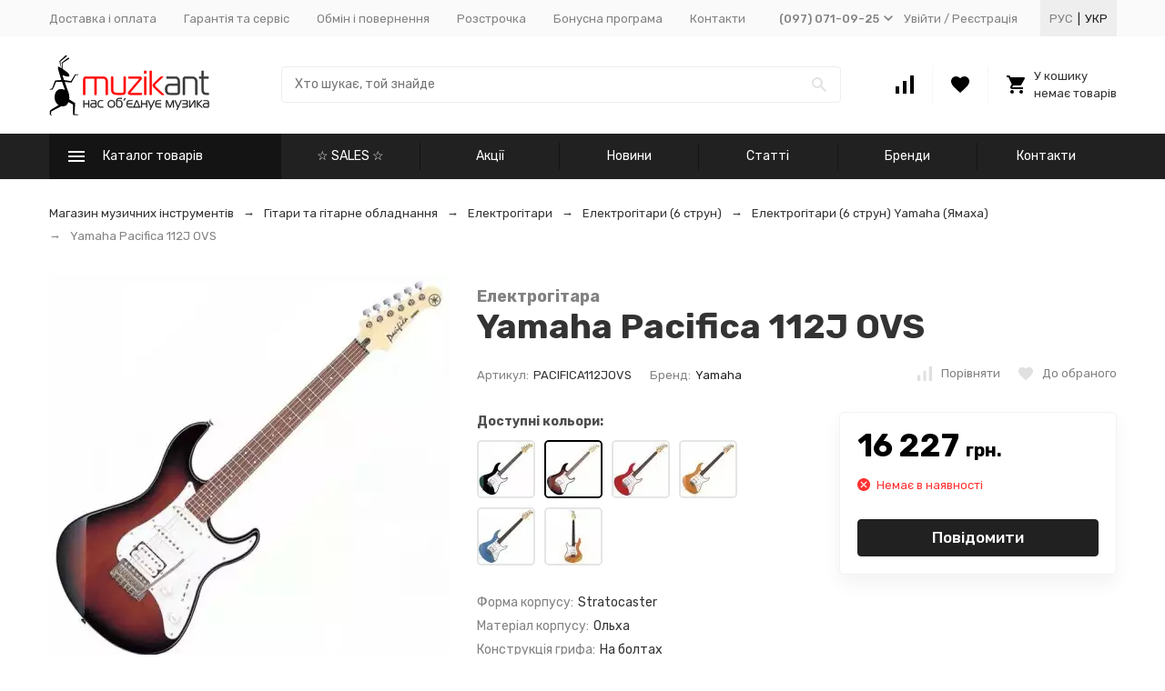

--- FILE ---
content_type: text/html; charset=utf-8
request_url: https://muzikant.ua/ukr/yamaha-pacifica-112j-ovs/
body_size: 80014
content:


	

	

	

	

	

	
<!DOCTYPE html><html lang="uk"><head prefix="og: http://ogp.me/ns# fb: http://ogp.me/ns/fb# product: http://ogp.me/ns/product#"><!-- meta --><meta http-equiv="Content-Type" content="text/html; charset=utf-8" /><meta name="viewport" content="width=device-width, initial-scale=1, maximum-scale=1" /><meta http-equiv="x-ua-compatible" content="IE=edge" /><meta name="format-detection" content="telephone=no" /><title>Електрогітара Yamaha Pacifica 112J OVS - купити Електрогітари (6 струн) Yamaha (Ямаха) в Києві та Україні, Електрогітара Yamaha Pacifica 112J OVS - ціна в інтернет-магазині музичних інструментів 🐜 MuzikAnt</title><meta name="description" content="🎵Електрогітара Yamaha Pacifica 112J OVS за вигідною ціною 🎼, купити Електрогітари (6 струн) Yamaha (Ямаха) в Києві з доставкою по Україні 🚚. Електрогітара Yamaha Pacifica 112J OVS 🎶 - замовити в інтернет-магазині музичних інструментів MuzikAnt" /><meta name="Keywords" content="Yamaha Pacifica 112J OVS, Электрогитары (6 струн)" /><link rel="canonical" href="https://muzikant.ua/ukr/yamaha-pacifica-112j-ovs/" /><meta name="theme-color" content="#9CC2CE"><link rel="icon" href="/favicon.ico" type="image/x-icon"><!-- css --><style>:root {--container-width: 1485px;--svg-sprite-url: url("/wa-data/public/site/themes/megashop2/svg/css-sprite.svg?v=1.8.39");}@media (max-width: 1502px) {:root {--container-width: calc(100vw - 17px);}}:root {--home-slider-height: 390px;--home-slider-height-adaptive: 26.262626262626vw;--home-slider-height-adaptive-ratio: 0.26262626262626;--home-slider-height-s-adaptive-ratio: 0.27956989247312;}</style><style>:root {--primary-color: #212121;--primary-color-hover: rgb(46,46,46);--primary-color-alpha-5: rgba(33, 33, 33, .5);--dark-color: #000000;--dark-color-alpha-5: rgba(0, 0, 0, .5);--accent-color: rgb(20,20,20);--accent-color-hover: rgb(8,8,8);--light-color: #f7f7f7;--light-color-hover: rgb(235,235,235);--footer-text-color: white;--price-with-compare-color: #ff3131;}</style><style>
.c-header-top-bar__locale-wrapper {
    margin:0 0 0 25px;
    color:var(--button-color);
    padding:0 5px;
    height: 100%;
    background:#eee;
    box-sizing: border-box;
    display: flex;
    align-items: center;
}
.c-header-top-bar__locale-wrapper a {
    text-decoration:none;
    text-transform:uppercase;
    display:inline-block;
    padding:5px;
    color:var(--top-header-link-color);
}

.c-header-top-bar__locale-wrapper a.selected {
    color:var(--button-color);
}
.r-header-menu__dropdown-header {
    justify-content: space-between!important;
}
.r-header-menu__dropdown-header .c-header-top-bar__locale-wrapper {
    margin:0 -10px;
    padding:0;
    background:none;
}
.r-header-menu__dropdown-header .c-header-top-bar__locale-wrapper a{
    padding-left:10px;
    padding-right:10px;
}
</style>

<link href="/wa-data/public/shop/plugins/gfonts/css-family-rubik-300-300i-400-400i-500-500i-700-700i-amp-subset-cyrillic.css" rel="stylesheet" /><link href="/wa-data/public/site/themes/megashop2/assets/megashop.dependencies.main.css?v=1.8.39" rel="preload" as="style" onload="this.rel = 'stylesheet'"  /> <link href="/wa-data/public/site/themes/megashop2/css/megashop.site.min.css?v=1.8.39" rel="stylesheet"  /> <link href="/wa-data/public/shop/themes/megashop2/css/megashop.shop.min.css?v=1.8.39" rel="stylesheet"  /> <link href="/wa-data/public/site/themes/megashop2/user.css?v=1.8.39" rel="stylesheet" /><link href="/wa-data/public/blog/themes/megashop2/css/megashop.blog.min.css?v=1.8.39" rel="stylesheet"  /> <link href="https://muzikant.ua/wa-apps/shop/plugins/brand/css/grouped_brands.css" rel="stylesheet">
<link href="/wa-data/public/shop/plugins/addgifts/css/all_74de1c24d72dac90bf2ad0b6eb679acc.css" rel="stylesheet">
<link href="/wa-apps/shop/plugins/buy1click/assets/frontend.bundle.css?v=1.28.0" rel="stylesheet">
<link href="/wa-apps/shop/plugins/buy1click/css/buy1click.css?v=1.28.0" rel="stylesheet">
<link href="/wa-apps/shop/plugins/buy1click/css/style_muzikant.ua_ukr__.css?v=1.28.0" rel="stylesheet">
<style>body,button,select,input,textarea {font-family: 'Rubik', sans-serif;}.c-counter {padding: 2px 2px 1px;}</style><!-- js --><script>window.megashop = {};</script> <script>window.megashop.config = {"commons":{"info_panel_html":"<div class=\"c-info-panel c-info-panel_dark\"><div class=\"l-container\"><div class=\"c-info-panel__container\"><div class=\"c-info-panel__content-container\"><\/div><div class=\"c-info-panel__close-button-container\"><span class=\"c-info-panel__close-button\"><span class=\"l-image-box\"><svg class=\"c-svg-icon \" width=\"12\" height=\"12\" fill=\"currentColor\" ><use xlink:href=\"#megashop-icon_cross\"><\/use><\/svg><\/span><\/span><\/div><\/div><\/div><\/div>","select_html":"<label class=\"c-select  \"><select class=\"c-select__control \" ><\/select><span class=\"c-select__box\"><span class=\"c-select__content\"><\/span><span class=\"c-select__arrow\"><svg class=\"c-svg-icon c-select__arrow-icon\" width=\"10\" height=\"6\" fill=\"currentColor\" ><use xlink:href=\"#megashop-icon_arrow-bottom\"><\/use><\/svg><\/span><\/span><span class=\"c-select__dropdown\"><\/span><\/label>","radio_html":"<label class=\"c-radio\"><input class=\"c-radio__control \" type=\"radio\"  value=\"1\"   \/><span class=\"c-radio__box\"><span class=\"c-radio__arrow\"><\/span><\/span><\/label>","checkbox_html":"<label class=\"c-checkbox\"><input class=\"c-checkbox__control \" type=\"checkbox\"  value=\"1\"   \/><span class=\"c-checkbox__box\"><span class=\"c-checkbox__arrow\"><\/span><\/span><\/label>","input_file_html":"<label class=\"c-input-file\"><input type=\"file\"  class=\"c-input-file__control\" \/><span class=\"c-input-file__box\"><span class=\"c-input-file__button-box\"><button class=\"c-input-file__button c-button c-button_style_inverse\" type=\"button\">\u0412\u044b\u0431\u0435\u0440\u0438\u0442\u0435 \u0444\u0430\u0439\u043b<\/button><\/span><span class=\"c-input-file__file-box\">\u0424\u0430\u0439\u043b \u043d\u0435 \u0432\u044b\u0431\u0440\u0430\u043d<\/span><\/span><\/label>","pseudo_link_icon_box_html":"<span class=\"c-pseudo-link-box   \"><span class=\"l-icon-box \"><span class=\"l-icon-box__icon\"> <\/span><span class=\"l-icon-box__content\"><span class=\"c-pseudo-link-box__link\" data-plain-text=\"0\"><\/span><\/span><\/span><\/span>","wa_url":"\/","login_url":"\/ukr\/login\/","signup_url":"\/ukr\/signup\/","forgotpassword_url":"\/ukr\/forgotpassword\/","svg":{"symbols_sprite":"\/wa-data\/public\/site\/themes\/megashop2\/svg\/symbols-sprite.svg?v=1.8.39","spinner":"<span class=\"c-spinner\"><span class=\"l-image-box\"><svg class=\"c-svg-icon c-spinner__icon \" width=\"61\" height=\"61\" fill=\"light_color\" ><use xlink:href=\"#megashop-icon_spinner\"><\/use><\/svg><\/span><\/span>","trash":"<svg class=\"c-svg-icon \" width=\"16\" height=\"16\" fill=\"currentColor\" ><use xlink:href=\"#megashop-icon_trash\"><\/use><\/svg>","arrow_left":"<svg class=\"c-svg-icon \" width=\"6\" height=\"10\" fill=\"currentColor\" ><use xlink:href=\"#megashop-icon_arrow-left\"><\/use><\/svg>","arrow_right":"<svg class=\"c-svg-icon \" width=\"6\" height=\"10\" fill=\"currentColor\" ><use xlink:href=\"#megashop-icon_arrow-right\"><\/use><\/svg>","arrow_bottom":"<svg class=\"c-svg-icon \" width=\"10\" height=\"6\" fill=\"currentColor\" ><use xlink:href=\"#megashop-icon_arrow-bottom\"><\/use><\/svg>","cross":"<svg class=\"c-svg-icon \" width=\"12\" height=\"12\" fill=\"currentColor\" ><use xlink:href=\"#megashop-icon_cross\"><\/use><\/svg>","available":"<svg class=\"c-svg-icon \" width=\"16\" height=\"16\" fill=\"currentColor\" ><use xlink:href=\"#megashop-icon_available\"><\/use><\/svg>","no_available":"<svg class=\"c-svg-icon \" width=\"16\" height=\"16\" fill=\"currentColor\" ><use xlink:href=\"#megashop-icon_no-available\"><\/use><\/svg>"},"analytics":{"ym_counter":"","goals":{"add_to_cart":{"ym":"","ga_category":"","ga_action":"\/checkout\/success\/"}}},"header_variant":"3","is_mobile":false,"catalog_onenter_timeout":500,"catalog_onleave_timeout":300,"cart_onenter_timeout":500,"cart_onleave_timeout":300},"language":{"item":"item","\u0413\u043e\u0434":"\u0413\u043e\u0434","\u0421\u043c\u0435\u043d\u0438\u0442\u044c \u043f\u0430\u0440\u043e\u043b\u044c":"\u0417\u043c\u0456\u043d\u0438\u0442\u0438 \u043f\u0430\u0440\u043e\u043b\u044c","\u0424\u0430\u0439\u043b \u043d\u0435 \u0432\u044b\u0431\u0440\u0430\u043d":"\u0424\u0430\u0439\u043b \u043d\u0435 \u0432\u044b\u0431\u0440\u0430\u043d","\u0412\u0445\u043e\u0434 \u043d\u0430 \u0441\u0430\u0439\u0442":"\u0412\u0445\u0456\u0434 \u043d\u0430 \u0441\u0430\u0439\u0442"},"shop":{"home_url":"\/ukr\/","search_url":"\/ukr\/search\/","cart_url":"\/ukr\/cart\/","cart_add_url":"\/ukr\/cart\/add\/","cart_save_url":"\/ukr\/cart\/save\/","cart_delete_url":"\/ukr\/cart\/delete\/","compare_url":"\/ukr\/compare\/","compare_id_url":"\/ukr\/compare\/{$id}\/","compare_url_variant":"default","data_regions_url":"\/ukr\/data\/regions\/","data_shipping_url":"\/ukr\/data\/shipping\/","search_query":"","to_toggle_cart_button":true,"path":[],"add_affiliate_bonus_string":"This order will add \\<strong\\>\\+(.*) bonuses\\<\/strong\\> to  your account, which you will be able to spend on getting additional discounts later\\.","currency_info":{"UAH":{"code":"UAH","sign":"","sign_html":"<span class=\"c-product-currency-sign-html\">\u0433\u0440\u043d.<\/span>","sign_position":1,"sign_delim":" ","decimal_point":",","frac_digits":"2","thousands_sep":" "},"USD":{"code":"USD","sign":"$","sign_html":"$","sign_position":0,"sign_delim":"","decimal_point":",","frac_digits":"2","thousands_sep":" "},"EUR":{"code":"EUR","sign":"\u20ac","sign_html":"\u20ac","sign_position":0,"sign_delim":"","decimal_point":",","frac_digits":"2","thousands_sep":" "},"RUB":{"code":"RUB","sign":"\u0440\u0443\u0431.","sign_html":"<span class=\"ruble\">\u20bd<\/span>","sign_position":1,"sign_delim":" ","decimal_point":",","frac_digits":"2","thousands_sep":" "}},"currency":"UAH","primary_currency":"UAH","add_to_cart_effect":"modal_cross","slider_breakpoints":{"reviews_thumbs":{"10000":{"slidesPerView":4},"1485":{"slidesPerView":4},"1199":{"slidesPerView":3,"spaceBetween":30},"855":{"slidesPerView":2,"spaceBetween":30},"550":{"slidesPerView":1,"spaceBetween":30}},"brands_thumbs":{"1199":{"slidesPerView":4},"767":{"slidesPerView":1}},"posts_thumbs":{"10000":{"slidesPerView":5},"1485":{"slidesPerView":4},"1199":{"slidesPerView":4,"spaceBetween":30},"1000":{"spaceBetween":15},"768":{"slidesPerView":3,"spaceBetween":15},"555":{"slidesPerView":2,"spaceBetween":15},"424":{"slidesPerView":1}},"products_thumbs":{"1485":{"slidesPerView":5,"spaceBetween":15},"1400":{"slidesPerView":4,"spaceBetween":30},"1199":{"slidesPerView":3,"spaceBetween":30},"855":{"slidesPerView":2,"spaceBetween":30},"550":{"slidesPerView":1,"spaceBetween":30}},"products_thumbs_cols":{"1485":{"slidesPerView":5,"spaceBetween":15},"1400":{"slidesPerView":4,"spaceBetween":30},"1199":{"slidesPerView":3,"spaceBetween":30},"767":{"slidesPerView":2,"spaceBetween":30},"550":{"slidesPerView":2,"spaceBetween":30},"440":{"slidesPerView":2,"spaceBetween":15},"380":{"slidesPerView":2,"spaceBetween":10},"374":{"slidesPerView":2,"spaceBetween":6}},"products_thumbs_compact":{"440":{"slidesPerView":1}}}}};</script><script>window.megashop.shop = {};</script><script>window.megashop.blog = {};</script><script src="/wa-data/public/site/themes/megashop2/assets/megashop.dependencies.commons.js?v=1.8.39"></script><script src="/wa-data/public/site/themes/megashop2/assets/megashop.dependencies.main.js?v=1.8.39"></script><script src="/wa-data/public/site/themes/megashop2/js/megashop.common.min.js?v=1.8.39"></script><script src="/wa-data/public/site/themes/megashop2/assets/megashop.dependencies.secondary.js?v=1.8.39" defer></script><script src="/wa-data/public/site/themes/megashop2/js/megashop.site.min.js?v=1.8.39" defer></script><script src="/wa-data/public/site/themes/megashop2/user.js?v=1.8.39" defer></script><script src="/wa-data/public/shop/themes/megashop2/js/megashop.shop.min.js?v=1.8.39" defer></script><script src="/wa-data/public/blog/themes/megashop2/js/megashop.blog.min.js?v=1.8.39" defer></script><link rel="alternate" hreflang="ru" href="https://muzikant.ua/yamaha-pacifica-112j-ovs/" /><link rel="alternate" hreflang="uk" href="https://muzikant.ua/ukr/yamaha-pacifica-112j-ovs/" /><script>window.megashop && window.megashop.Svg ? window.megashop.Svg.load() : document.addEventListener('DOMContentLoaded', function () {window.megashop.Svg.load();});</script><script src="/wa-apps/shop/plugins/featurestips/js/featurestipsHover.js?10.1.2"></script>
<script src="/wa-apps/shop/plugins/kod/js/shopKodPlugin.js"></script>
<script src="/wa-apps/shop/plugins/flexdiscount/js/flexdiscountFrontend.min.js?884.24.4"></script>
<script src="/wa-apps/shop/plugins/addgifts/js/frontend.min.js?v=2.5"></script>
<script src="/wa-apps/shop/plugins/buy1click/assets/frontend.bundle.js?v=1.28.0"></script>
<script src="/wa-apps/shop/plugins/buy1click/js/buy1click.js?v=1.28.0"></script>
<meta property="og:type" content="website">
<meta property="og:title" content="Yamaha Pacifica 112J OVS Електрогітара, ціна - купити у Києві та Україні, замовити  - MuzikAnt">
<meta property="og:image" content="https://muzikant.ua/wa-data/public/shop/products/00/webp/30/38/3830/images/4564/4564.750x0.webp">
<meta property="og:url" content="https://muzikant.ua/ukr/yamaha-pacifica-112j-ovs/">
<meta property="product:price:amount" content="16227">
<meta property="product:price:currency" content="UAH">
<meta property="og:description" content="Відмінна ціна на товар ❤️ Електрогітара Yamaha Pacifica 112J OVS з доставкою по Україні 🚀 ️, замовляйте Електрогітари (6 струн) прямо зараз у каталозі інтернет магазину 🎶 музичних інструментів і звукового обладнання MuzikAnt">
<!-- G-677SW27STH --><!-- plugin hook: 'frontend_head' --><!--# frontend_head.minorder-plugin #--><!--# frontend_head.seofilter-plugin #--><!--# frontend_head.kmphonemaskvalidate-plugin #--><!--# frontend_head.dp-plugin #--><!--# frontend_head.seoredirect-plugin #--><!--# frontend_head.smartfilters-plugin #--><!--# frontend_head.linkcanonical-plugin #--><!--# frontend_head.searchpro-plugin #-->                        <link rel="stylesheet" href="https://muzikant.ua/wa-data/public/shop/themes/megashop2/searchpro_plugin_field.css?v1.15.0" />
                    <link rel="stylesheet" href="https://muzikant.ua/wa-data/public/shop/plugins/searchpro/stylesheet/megashop2/field.css?1638272109" />
                                    <script src="/wa-apps/shop/plugins/searchpro/assets/frontend.field.js?v1.15.0" defer></script>
            <!--# frontend_head.kod-plugin #--><script type="text/javascript">
$(function(){
	$('.searchpro__field-input').shopKodPlugin({ url:'/ukr/' });
})
</script><!--# frontend_head.carts-plugin #--><!--# frontend_head.flexdiscount-plugin #-->
                <script>
                $(function() {
                    $.flexdiscountFrontend = new FlexdiscountPluginFrontend({ 
                        urls: {
                            couponAddUrl: '/ukr/flexdiscount/couponAdd/',
                            updateDiscountUrl: '/ukr/flexdiscount/update/',
                            refreshCartUrl: '/ukr/flexdiscount/cartUpdate/',
                            deleteUrl: '/ukr/flexdiscount/couponDelete/',
                            cartSaveUrl: {
                                shop: 'https://muzikant.ua/ukr/cart/save/',
                                plugin: 'https://muzikant.ua/ukr/my/'
                            },
                            cartDeleteUrl: {
                                shop: 'https://muzikant.ua/ukr/cart/delete/',
                                plugin: 'https://muzikant.ua/ukr/my/'
                            },
                            cartAddUrl: {
                                shop: 'https://muzikant.ua/ukr/cart/add/',
                                plugin: 'https://muzikant.ua/ukr/my/'
                            }
                        },
                        updateInfoblocks: 0,
                        hideDefaultAffiliateBlock: '0',
                        ss8forceUpdate: '0',
                        addAffiliateBlock: '',
                        loaderType: 'loader1',
                        locale: 'uk_UA',
                        settings: [],
                        shopVersion: '10.1.2.933'
                            
                    });
                });
            </script><!--# frontend_head.addgifts-plugin #--><script>if (typeof shop_addgifts__frontend == 'undefined') {
            document.addEventListener('DOMContentLoaded', function () {
                shop_addgifts__frontend.base_url = '/ukr/';
            })
        } else {
            shop_addgifts__frontend.base_url = '/ukr/';
        } 
        </script><!--# frontend_head.featurestips-plugin #-->
<style>
 .featurestips_wrapper .featurestips_view .tip_view_in { 
 color: #777777 !important;
 background: #FFFFFF !important; 
 } 
 .featurestips_wrapper .featurestips_icon IMG { 
 opacity: 0.3 !important;
 } 
 .featurestips_wrapper .featurestips_icon IMG { 
 width: 14px !important;
 height: 14px !important;
 } 
 
</style>
<!--# frontend_head.ordercall-plugin #--><script>window.wa_ordercall_userdata = {"wa_captcha":"<script>\n    (function() {\n\n        \n\n        window.onloadWaRecaptchaCallback = function() {\n            var sitekey = \"6Le9aJ8UAAAAAPNPL6eT8FABmtbJuwegKu5xetd9\";\n            if (!window.grecaptcha) return;\n            $('.g-recaptcha:not(.initialized)').each(function() {\n                var wrapper = $(this).addClass('initialized');\n                var widget_id = grecaptcha.render(wrapper[0], { sitekey: sitekey });\n                wrapper.siblings('.wa-captcha-refresh, .wa-captcha-img').click(function() {\n                    var new_wrapper = $('<div class=\"g-recaptcha\"><\/div>');\n                    wrapper.after(new_wrapper);\n                    wrapper.remove();\n                    new_wrapper = new_wrapper.addClass('initialized');\n                    widget_id = grecaptcha.render(new_wrapper[0], { sitekey: sitekey });\n                    wrapper = new_wrapper;\n                    return false;\n                });\n            });\n            $(window).trigger('wa_recaptcha_loaded');\n        };\n\n        $(function() {\n            if (window.grecaptcha) {\n                window.onloadWaRecaptchaCallback();\n            } else {\n                $.getScript(\"https:\/\/www.google.com\/recaptcha\/api.js?render=explicit&onload=onloadWaRecaptchaCallback\");\n            }\n        });\n    })();\n<\/script>\n<div class=\"wa-captcha wa-recaptcha\">\n    <a class=\"wa-captcha-refresh wa-captcha-img\" style=\"display:none;\"><\/a>\n    <div class=\"g-recaptcha\"><\/div>\n<\/div>\n","wa_user_name":false,"wa_user_phone":"","wa_user_email":""}</script><!--# frontend_head.pricereq-plugin #-->
	<link href="/wa-apps/shop/plugins/pricereq/css/pricereq.frontend.css?10.1.2.933" rel="stylesheet">

		<script src="/wa-apps/shop/plugins/pricereq/js/jquery.maskedinput.min.js"></script>
	
	<script src="/wa-apps/shop/plugins/pricereq/js/pricereq.frontend.js?10.1.2.933"></script>

	<script type="text/javascript">
		(function ($) {
			var localeSettings = {};
				localeSettings.text_close = 'Закрити';
				localeSettings.error_sendmail = 'Під час надсилання повідомлення сталася помилка';
				localeSettings.error_name_phone = 'Заповніть «Телефон» або «Електронна пошта»';
				localeSettings.label_name = 'Ім&#39;я';
				localeSettings.label_mail = 'Електронна пошта';
				localeSettings.label_phone = 'Телефон';
				localeSettings.form_header = 'Вартість по запиту';
				//localeSettings.form_submit_button = 'Надіслати запит';
				localeSettings.form_submit_button = 'Надіслати запит';
				localeSettings.text_more_thanks_message = 'Ваше повідомлення було відправлене!';
				localeSettings.text_thanks_message = 'Дякуємо';
				//localeSettings.error_name_phone = 'Заповніть «Телефон» або «Електронна пошта»';

		    pricereqFrontend.initModule("/ukr/pricereq/", {"comment_status":"off","email_of_recipient":"","email_of_sender":"","id_in_html":".price-req-button","phone_masked_input":"+38(999) 999-99-99","pricereq_request_limit":"30","privacy_checkbox_checked":"unchecked","privacy_checkbox_status":"off","privacy_link_text":"\u0441\u043e\u0433\u043b\u0430\u0441\u0438\u0435 \u043d\u0430 \u043e\u0431\u0440\u0430\u0431\u043e\u0442\u043a\u0443 \u043f\u0435\u0440\u0441\u043e\u043d\u0430\u043b\u044c\u043d\u044b\u0445 \u0434\u0430\u043d\u043d\u044b\u0445","privacy_link_url":"\/site\/privacy-policy\/","privacy_status":"off","privacy_text":"\u041d\u0430\u0436\u0438\u043c\u0430\u044f \u043d\u0430 \u043a\u043d\u043e\u043f\u043a\u0443 \u00ab\u041e\u0442\u043f\u0440\u0430\u0432\u0438\u0442\u044c\u00bb, \u044f \u0434\u0430\u044e","show_done":"on","status":"on","style_close_error_background":"de4d2c","style_close_ok_background":"212121","style_form_background":"ffffff","style_form_height":"350","style_form_width":"520","style_header_background":"ffffff","style_header_text_color":"212121","style_submit_background":"212121","style_submit_height":"40","style_submit_text_color":"ffffff","style_submit_width":"300","style_thanks_text_color":"212121","text_comment_placeholder":"\u0412\u0430\u0448 \u043a\u043e\u043c\u043c\u0435\u043d\u0442\u0430\u0440\u0438\u0439","text_email_placeholder":"\u0412\u0430\u0448 Email","text_header_title":"\u0421\u0442\u043e\u0438\u043c\u043e\u0441\u0442\u044c \u043f\u043e \u0437\u0430\u043f\u0440\u043e\u0441\u0443","text_more_thanks_message":"\u0432\u0430\u0448\u0435 \u0441\u043e\u043e\u0431\u0449\u0435\u043d\u0438\u0435 \u043e\u0442\u043f\u0440\u0430\u0432\u043b\u0435\u043d\u043e!","text_name_placeholder":"\u0412\u0430\u0448\u0435 \u0418\u043c\u044f","text_phone_placeholder":"\u0412\u0430\u0448 \u0422\u0435\u043b\u0435\u0444\u043e\u043d","text_submit_button":"\u041e\u0442\u043f\u0440\u0430\u0432\u0438\u0442\u044c","text_thanks_message":"\u0421\u043f\u0430\u0441\u0438\u0431\u043e,","update_time":"1497799189"}, localeSettings);
		})(jQuery);
	</script>
		
<!--# frontend_head.productgroup-plugin #--><style>
    .product-groups {
	position: relative;
	margin-top: 15px;
}

.product-group {
	margin-bottom: 10px;
}

.product-group__title {
	font-weight: 700;
	color: #4d4d4d;
	margin-bottom: 10px;
	font-size: 14px;
}

.product-group__items-wrapper {
	overflow: hidden;
	transition: max-height 0.2s ease;
}

.product-group__toggler {
	text-align:right;
}

.product-group__toggler-btn {
	border-bottom: 1px dashed;
	cursor: pointer;
}

.product-group__toggler-btn::before {
	content: 'Показать ещё'
}

.product-group__items-wrapper--show + .product-group__toggler .product-group__toggler-btn::before {
	content: 'Скрыть'
}

.product-group-links,
.product-group-photos,
.product-group-colors {
	display: flex;
	flex-wrap: wrap;
	position: relative;
}

.product-group__item {
	display: flex;
	position: relative;
	justify-content: center;
	align-items: center;
	color: #808080;
	font-size: 15px;
	font-weight: 700;
	line-height: 2;
	text-align: center;
	margin: 0 10px 10px 0;
	transition: background-color .3s ease, box-shadow .3s ease;
	border: 2px solid #e5e5e5;
	border-radius: 5px;
	text-decoration: none;
	overflow: hidden;
}

.product-group__item:hover,
.product-group__item:focus {
	color: #808080;
	background-color: #fafafa;
	border-color: #f2994a;
}

.product-group__item.product-group__item--active {
	color: #f2994a;
	border-color: #f2994a;
}

.product-group__item.product-group-links__item {
	padding: 0 8px;
}

.product-group-photos__image {
	width: 100%;
	border-radius: 3px;
}

.product-group__item.product-group-colors__item {
	font-size: 0;
	width: 34px;
	height: 34px;
	padding: 0;
	border-radius: 50%;
}

.product-group__item.product-group-colors__item:hover,
.product-group__item.product-group-colors__item:focus {
	border-color: #f2994a;
}

.product-group__item--active.product-group-colors__item--active {
	border-color: #f2994a;
}
.product-group__title {
	}


.product-group__item.product-group-links__item {
				}

.product-group__item.product-group-links__item:hover,
.product-group__item.product-group-links__item:focus {
			border-color: #cbcbcb;
	}

.product-group__item--active.product-group-links__item--active {
			border-color: #FFC802;
	}

.product-group__item.product-group-photos__item {
			width: 52px;
				height: 52px;
			}

.product-group__item--active.product-group-photos__item--active {
			border-color: #FFC802;
	}

.product-group-photos__image {
	}

.product-group__item.product-group-colors__item {
			}

.product-group__item.product-group-colors__item:hover {
	}

.product-group__item--active.product-group-colors__item--active {
	}
</style><!--# frontend_head.arrived-plugin #--><script src='/wa-apps/shop/plugins/arrived/js/main.js?v3.3.4'></script>
		<script> var arrived_ignore_stock_count = 0; </script>
		<link rel='stylesheet' href='/wa-apps/shop/plugins/arrived/css/main.css?v3.3.4' /><!--# frontend_head.nopin-plugin #--><!--# frontend_head.kmgtm-plugin #--><!--kmgtm plugin SETTINGS-->
<script src="/wa-apps/shop/plugins/kmgtm/js/kmgtm.min.js?v1.6.3" type="application/javascript" data-script-exception="1"></script>
<script data-script-exception="1">
(function(){
    Kmgtm.init({"settings":{"enable_for_domain":"1","onestep_checkout":"0","onestep_path":"","do_not_send_checkout_steps":"0","respect_previous_steps":"0","use_gtm":1,"gtm_id":"GTM-TXG8GFC","gtm_manual":"0","add_datalayer":"1","datalayer_name":"dataLayer","gtm_ee":1,"gtm_type":"1","gtm_logged":"1","gtm_userid":"1","gtm_usergroup":"1","gtm_ecom_data":"1","gtm_ecom_data_id_template":"{{product_id}}","ua_id":"","crossselling_count":12,"upselling_count":12,"refund_button_ids":"delete, refund","quicklook":"","productclick":"[data-kmgtm=\"product-click\"], #product-list .product-list li a, .related .product-list li a, .product-list li a","product":"[data-kmgtm=\"product\"], #product-list .product-list li, .related .product-list li, .product-list li","categoryname":"[data-kmgtm=\"category-name\"], .category-name","all_categories":"2","brand":"brand","revenue":{"products":"1","shipping":"1","purchase":"1"},"affiliate":"","product_name_mask":"{{name}}","add_variant":"1","include_services":"1","yaid":"","mailid":"","tmr_list_id":"","fb_user_data":{"em":"1","fn":"1","ln":"1","ph":"1","ge":"1","db":"1"},"vk_price_id":"","ua_ee":0,"click_selector":"[data-kmgtm=\"product-click\"], #product-list .product-list li a, .related .product-list li a, .product-list li a","product_selector":"[data-kmgtm=\"product\"], #product-list .product-list li, .related .product-list li, .product-list li","category_selector":"[data-kmgtm=\"category-name\"], .category-name","quicklook_selector":0,"ua_additional_code":0,"ua_additional_code_before":0,"ua_remarketing":0,"default_ua_exist":false,"currency_code":"UAH"},"url":"\/ukr\/kmgtm\/changepurchase","url_order":"\/ukr\/kmgtm\/getpurchase","checkout_version":1,"url_checkout_step":"\/ukr\/kmgtm\/checkoutstep"});
})();
</script>
<!--/kmgtm plugin SETTINGS-->

<!--kmgtm plugin DATALAYER-->
<script data-script-exception="1">
window.dataLayer = window.dataLayer || [];
Kmgtm.GTM.pushData({"kmgtm.currency":"UAH"});
Kmgtm.GTM.pushData({"page_category":"product"});
Kmgtm.GTM.pushData({"user_status":"not logged"});
Kmgtm.GTM.eventSend('kmgtm.DATALAYER');
</script>
<!--/kmgtm plugin DATALAYER-->

<!--kmgtm plugin ADWORDS-->
<script data-script-exception="1">
Kmgtm.GTM.pushData({"ecomm_pagetype":"product"});
Kmgtm.GTM.pushData({"ecomm_category":"Гитары\/Электрогитары\/Електрогітари (6 струн)"});
Kmgtm.GTM.pushData({"ecomm_prodid": [3830]});
Kmgtm.GTM.pushData({"ecomm_totalvalue": 16227});

Kmgtm.GTM.eventSend('kmgtm.ADWORDS');
</script>
<!--/kmgtm plugin ADWORDS-->

<!--kmgtm plugin FB-->
<script data-script-exception="1">
Kmgtm.GTM.eventSend('kmgtm.FB');
</script>
<!--/kmgtm plugin FB-->

<!--kmgtm plugin GTM-->
<script data-script-exception="1">
window['dataLayer'] = window['dataLayer'] || [];
/* GA hack */
if (window['GoogleAnalyticsObject'] === undefined) {
    window['GoogleAnalyticsObject'] = 'ga';
    window['ga'] = window['ga'] || function() {
        (window['ga'].q = window['ga'].q || []).push(arguments)
    };
}
/* Google Tag Manager // KMGTM */
(function(w,d,s,l,i){w[l]=w[l]||[];w[l].push({'gtm.start':
new Date().getTime(),event:'gtm.js'});var f=d.getElementsByTagName(s)[0],
j=d.createElement(s),dl=l!='dataLayer'?'&l='+l:'';j.async=true;j.src=
'https://www.googletagmanager.com/gtm.js?id='+i+dl;f.parentNode.insertBefore(j,f);
})(window,document,'script','dataLayer','GTM-TXG8GFC');
/* End Google Tag Manager // KMGTM */
Kmgtm.GTM.addProductImpressions([{"name":"Yamaha Pacifica 112J YNS","id":3832,"position":1,"category":"Гитары\/Электрогитары\/Электрогитары (6 струн)","price":16227,"brand":"Yamaha","variant":"4242 - PACIFICA112JYNS","list":"upselling"},{"name":"Yamaha Pacifica 112J LPB","id":5563,"position":2,"category":"Гитары\/Электрогитары\/Электрогитары (6 струн)","price":16227,"brand":"Yamaha","variant":"5974 - PACIFICA112JLPB","list":"upselling"},{"name":"Mooer MSC31 Pro (Grey Burst)","id":122249,"position":3,"category":"Гитары\/Электрогитары\/Электрогитары (6 струн)","price":16340,"brand":"Mooer","variant":"124182 - MSC31ProGreyBurst","list":"upselling"},{"name":"SX EF3D-TWR","id":7354,"position":4,"category":"Гитары\/Электрогитары\/Электрогитары (6 струн)","price":16083,"brand":"SX","variant":"7769 - 8482","list":"upselling"},{"name":"S by Solar Type TB TB4.61C-E Single Pickup Carbon Black Matte","id":111937,"position":5,"category":"Гитары\/Электрогитары\/Электрогитары (6 струн)","price":16500,"brand":"S by Solar","variant":"113471 - 235719","list":"upselling"},{"name":"S by Solar Type TB TB4.61W-E Single Pickup White","id":111938,"position":6,"category":"Гитары\/Электрогитары\/Электрогитары (6 струн)","price":16500,"brand":"S by Solar","variant":"113472 - 235720","list":"upselling"},{"name":"S by Solar TYPE AB AB4.6C LEFT HANDED CARBON BLACK MATTE","id":114757,"position":7,"category":"Гитары\/Электрогитары\/Электрогитары (6 струн)","price":15840,"brand":"S by Solar","variant":"116399 - 235708","list":"upselling"}]);Kmgtm.GTM.addProductImpressions([{"name":"Ibanez GRG170DX BKN","id":5224,"position":8,"category":"Гитары\/Электрогитары\/Электрогитары (6 струн)","price":16720,"brand":"Ibanez","variant":"5635 - 44692","list":"upselling"},{"name":"S by Solar Type AB AB4.6C-E Carbon Black Matte","id":111960,"position":9,"category":"Гитары\/Электрогитары\/Электрогитары (6 струн)","price":16720,"brand":"S by Solar","variant":"113495 - 235707","list":"upselling"},{"name":"S by Solar TYPE AB AB4.6W-E WHITE MATTE","id":114758,"position":10,"category":"Гитары\/Электрогитары\/Электрогитары (6 струн)","price":16720,"brand":"S by Solar","variant":"116400 - 235709","list":"upselling"},{"name":"Donner Music DST-700 HH Black","id":116312,"position":11,"category":"Гитары\/Электрогитары\/Электрогитары (6 струн)","price":15706,"brand":"Donner Music","variant":"118009 - 87594","list":"upselling"},{"name":"Mooer MSC30 Pro (Lake Blue)","id":122246,"position":12,"category":"Гитары\/Электрогитары\/Электрогитары (6 струн)","price":15695,"brand":"Mooer","variant":"124179 - MSC30ProLakeBlue","list":"upselling"}]);
Kmgtm.GTM.addProductImpressions([{"name":"SIT Guitar Polish Cloth","id":117989,"position":1,"category":"Всё для гитар\/Средства по уходу за гитарой\/Салфетки","price":220,"brand":"SIT","variant":"119736 - 236734","list":"crossselling"},{"name":"Dunlop 6501","id":22124,"position":2,"category":"Всё для гитар\/Средства по уходу за гитарой","price":953,"brand":"Dunlop","variant":"22568 - 6501","list":"crossselling"},{"name":"Dunlop DGT05","id":104122,"position":3,"category":"Всё для гитар\/Средства по уходу за гитарой\/Очистители накладки грифа","price":1104,"brand":"Dunlop","variant":"105165 - DGT05","list":"crossselling"},{"name":"Planet Waves PWPL02","id":22106,"position":4,"category":"Всё для гитар\/Средства по уходу за гитарой\/Воск","price":357,"brand":"Planet Waves","variant":"22550 - PWPL02","list":"crossselling"},{"name":"Dunlop 654C","id":22134,"position":5,"category":"Всё для гитар\/Средства по уходу за гитарой","price":531,"brand":"Dunlop","variant":"22578 - 654C","list":"crossselling"},{"name":"Dunlop 6500","id":22123,"position":6,"category":"Всё для гитар\/Средства по уходу за гитарой","price":2064,"brand":"Dunlop","variant":"22567 - 6500","list":"crossselling"},{"name":"Guitto GHD-03","id":122140,"position":7,"category":"Всё для гитар\/Средства по уходу за гитарой\/Регуляторы влажности для гитары","price":601,"brand":"Guitto","variant":"124073 - 128535","list":"crossselling"}]);Kmgtm.GTM.addProductImpressions([{"name":"Fender CUSTOM SHOP GUITAR QUICK CLEAN 16 oz","id":92076,"position":8,"category":"Всё для гитар\/Средства по уходу за гитарой","price":1056,"brand":"Fender","variant":"92961 - 229709","list":"crossselling"},{"name":"Dunlop 6574","id":22136,"position":9,"category":"Всё для гитар\/Средства по уходу за гитарой\/Воск","price":424,"brand":"Dunlop","variant":"22580 - 6574","list":"crossselling"},{"name":"Planet Waves PWHPRP03","id":22229,"position":10,"category":"Всё для гитар\/Средства по уходу за гитарой","price":936,"brand":"Planet Waves","variant":"22674 - PWHPRP03","list":"crossselling"},{"name":"Planet Waves DP0002","id":86477,"position":11,"category":"Всё для гитар\/Средства по уходу за гитарой","price":559,"brand":"Planet Waves","variant":"87168 - DP0002","list":"crossselling"},{"name":"D'Addario PW-SHG-01 String Height Gauge","id":93137,"position":12,"category":"Всё для гитар\/Средства по уходу за гитарой","price":469,"brand":"D'Addario","variant":"94081 - PWSHG01","list":"crossselling"}]);
Kmgtm.GTM.productView({"name":"Електрогітара ","id":3830,"category":"Гитары\/Электрогитары\/Електрогітари (6 струн)","price":16227,"brand":"Yamaha","variant":"4240 - PACIFICA112JOVS"});
Kmgtm.GTM.eventSend('kmgtm.GTM');
</script>
<!--/kmgtm plugin GTM-->
                        <link rel="stylesheet" href="https://muzikant.ua/wa-data/public/shop/themes/megashop2/searchpro_plugin_field.css?v1.15.0" />
                    <link rel="stylesheet" href="https://muzikant.ua/wa-data/public/shop/plugins/searchpro/stylesheet/megashop2/field.css?1638272109" />
                                    <script src="/wa-apps/shop/plugins/searchpro/assets/frontend.field.js?v1.15.0" defer></script>
            <script type="text/javascript">
$(function(){
	$('.searchpro__field-input').shopKodPlugin({ url:'/ukr/' });
})
</script>
                <script>
                $(function() {
                    $.flexdiscountFrontend = new FlexdiscountPluginFrontend({ 
                        urls: {
                            couponAddUrl: '/ukr/flexdiscount/couponAdd/',
                            updateDiscountUrl: '/ukr/flexdiscount/update/',
                            refreshCartUrl: '/ukr/flexdiscount/cartUpdate/',
                            deleteUrl: '/ukr/flexdiscount/couponDelete/',
                            cartSaveUrl: {
                                shop: 'https://muzikant.ua/ukr/cart/save/',
                                plugin: 'https://muzikant.ua/ukr/my/'
                            },
                            cartDeleteUrl: {
                                shop: 'https://muzikant.ua/ukr/cart/delete/',
                                plugin: 'https://muzikant.ua/ukr/my/'
                            },
                            cartAddUrl: {
                                shop: 'https://muzikant.ua/ukr/cart/add/',
                                plugin: 'https://muzikant.ua/ukr/my/'
                            }
                        },
                        updateInfoblocks: 0,
                        hideDefaultAffiliateBlock: '0',
                        ss8forceUpdate: '0',
                        addAffiliateBlock: '',
                        loaderType: 'loader1',
                        locale: 'uk_UA',
                        settings: [],
                        shopVersion: '10.1.2.933'
                            
                    });
                });
            </script><script>if (typeof shop_addgifts__frontend == 'undefined') {
            document.addEventListener('DOMContentLoaded', function () {
                shop_addgifts__frontend.base_url = '/ukr/';
            })
        } else {
            shop_addgifts__frontend.base_url = '/ukr/';
        } 
        </script>
<style>
 .featurestips_wrapper .featurestips_view .tip_view_in { 
 color: #777777 !important;
 background: #FFFFFF !important; 
 } 
 .featurestips_wrapper .featurestips_icon IMG { 
 opacity: 0.3 !important;
 } 
 .featurestips_wrapper .featurestips_icon IMG { 
 width: 14px !important;
 height: 14px !important;
 } 
 
</style>
<script>window.wa_ordercall_userdata = {"wa_captcha":"<script>\n    (function() {\n\n        \n\n        window.onloadWaRecaptchaCallback = function() {\n            var sitekey = \"6Le9aJ8UAAAAAPNPL6eT8FABmtbJuwegKu5xetd9\";\n            if (!window.grecaptcha) return;\n            $('.g-recaptcha:not(.initialized)').each(function() {\n                var wrapper = $(this).addClass('initialized');\n                var widget_id = grecaptcha.render(wrapper[0], { sitekey: sitekey });\n                wrapper.siblings('.wa-captcha-refresh, .wa-captcha-img').click(function() {\n                    var new_wrapper = $('<div class=\"g-recaptcha\"><\/div>');\n                    wrapper.after(new_wrapper);\n                    wrapper.remove();\n                    new_wrapper = new_wrapper.addClass('initialized');\n                    widget_id = grecaptcha.render(new_wrapper[0], { sitekey: sitekey });\n                    wrapper = new_wrapper;\n                    return false;\n                });\n            });\n            $(window).trigger('wa_recaptcha_loaded');\n        };\n\n        $(function() {\n            if (window.grecaptcha) {\n                window.onloadWaRecaptchaCallback();\n            } else {\n                $.getScript(\"https:\/\/www.google.com\/recaptcha\/api.js?render=explicit&onload=onloadWaRecaptchaCallback\");\n            }\n        });\n    })();\n<\/script>\n<div class=\"wa-captcha wa-recaptcha\">\n    <a class=\"wa-captcha-refresh wa-captcha-img\" style=\"display:none;\"><\/a>\n    <div class=\"g-recaptcha\"><\/div>\n<\/div>\n","wa_user_name":false,"wa_user_phone":"","wa_user_email":""}</script>
	<link href="/wa-apps/shop/plugins/pricereq/css/pricereq.frontend.css?10.1.2.933" rel="stylesheet">

		<script src="/wa-apps/shop/plugins/pricereq/js/jquery.maskedinput.min.js"></script>
	
	<script src="/wa-apps/shop/plugins/pricereq/js/pricereq.frontend.js?10.1.2.933"></script>

	<script type="text/javascript">
		(function ($) {
			var localeSettings = {};
				localeSettings.text_close = 'Закрити';
				localeSettings.error_sendmail = 'Під час надсилання повідомлення сталася помилка';
				localeSettings.error_name_phone = 'Заповніть «Телефон» або «Електронна пошта»';
				localeSettings.label_name = 'Ім&#39;я';
				localeSettings.label_mail = 'Електронна пошта';
				localeSettings.label_phone = 'Телефон';
				localeSettings.form_header = 'Вартість по запиту';
				//localeSettings.form_submit_button = 'Надіслати запит';
				localeSettings.form_submit_button = 'Надіслати запит';
				localeSettings.text_more_thanks_message = 'Ваше повідомлення було відправлене!';
				localeSettings.text_thanks_message = 'Дякуємо';
				//localeSettings.error_name_phone = 'Заповніть «Телефон» або «Електронна пошта»';

		    pricereqFrontend.initModule("/ukr/pricereq/", {"comment_status":"off","email_of_recipient":"","email_of_sender":"","id_in_html":".price-req-button","phone_masked_input":"+38(999) 999-99-99","pricereq_request_limit":"30","privacy_checkbox_checked":"unchecked","privacy_checkbox_status":"off","privacy_link_text":"\u0441\u043e\u0433\u043b\u0430\u0441\u0438\u0435 \u043d\u0430 \u043e\u0431\u0440\u0430\u0431\u043e\u0442\u043a\u0443 \u043f\u0435\u0440\u0441\u043e\u043d\u0430\u043b\u044c\u043d\u044b\u0445 \u0434\u0430\u043d\u043d\u044b\u0445","privacy_link_url":"\/site\/privacy-policy\/","privacy_status":"off","privacy_text":"\u041d\u0430\u0436\u0438\u043c\u0430\u044f \u043d\u0430 \u043a\u043d\u043e\u043f\u043a\u0443 \u00ab\u041e\u0442\u043f\u0440\u0430\u0432\u0438\u0442\u044c\u00bb, \u044f \u0434\u0430\u044e","show_done":"on","status":"on","style_close_error_background":"de4d2c","style_close_ok_background":"212121","style_form_background":"ffffff","style_form_height":"350","style_form_width":"520","style_header_background":"ffffff","style_header_text_color":"212121","style_submit_background":"212121","style_submit_height":"40","style_submit_text_color":"ffffff","style_submit_width":"300","style_thanks_text_color":"212121","text_comment_placeholder":"\u0412\u0430\u0448 \u043a\u043e\u043c\u043c\u0435\u043d\u0442\u0430\u0440\u0438\u0439","text_email_placeholder":"\u0412\u0430\u0448 Email","text_header_title":"\u0421\u0442\u043e\u0438\u043c\u043e\u0441\u0442\u044c \u043f\u043e \u0437\u0430\u043f\u0440\u043e\u0441\u0443","text_more_thanks_message":"\u0432\u0430\u0448\u0435 \u0441\u043e\u043e\u0431\u0449\u0435\u043d\u0438\u0435 \u043e\u0442\u043f\u0440\u0430\u0432\u043b\u0435\u043d\u043e!","text_name_placeholder":"\u0412\u0430\u0448\u0435 \u0418\u043c\u044f","text_phone_placeholder":"\u0412\u0430\u0448 \u0422\u0435\u043b\u0435\u0444\u043e\u043d","text_submit_button":"\u041e\u0442\u043f\u0440\u0430\u0432\u0438\u0442\u044c","text_thanks_message":"\u0421\u043f\u0430\u0441\u0438\u0431\u043e,","update_time":"1497799189"}, localeSettings);
		})(jQuery);
	</script>
		
<style>
    .product-groups {
	position: relative;
	margin-top: 15px;
}

.product-group {
	margin-bottom: 10px;
}

.product-group__title {
	font-weight: 700;
	color: #4d4d4d;
	margin-bottom: 10px;
	font-size: 14px;
}

.product-group__items-wrapper {
	overflow: hidden;
	transition: max-height 0.2s ease;
}

.product-group__toggler {
	text-align:right;
}

.product-group__toggler-btn {
	border-bottom: 1px dashed;
	cursor: pointer;
}

.product-group__toggler-btn::before {
	content: 'Показать ещё'
}

.product-group__items-wrapper--show + .product-group__toggler .product-group__toggler-btn::before {
	content: 'Скрыть'
}

.product-group-links,
.product-group-photos,
.product-group-colors {
	display: flex;
	flex-wrap: wrap;
	position: relative;
}

.product-group__item {
	display: flex;
	position: relative;
	justify-content: center;
	align-items: center;
	color: #808080;
	font-size: 15px;
	font-weight: 700;
	line-height: 2;
	text-align: center;
	margin: 0 10px 10px 0;
	transition: background-color .3s ease, box-shadow .3s ease;
	border: 2px solid #e5e5e5;
	border-radius: 5px;
	text-decoration: none;
	overflow: hidden;
}

.product-group__item:hover,
.product-group__item:focus {
	color: #808080;
	background-color: #fafafa;
	border-color: #f2994a;
}

.product-group__item.product-group__item--active {
	color: #f2994a;
	border-color: #f2994a;
}

.product-group__item.product-group-links__item {
	padding: 0 8px;
}

.product-group-photos__image {
	width: 100%;
	border-radius: 3px;
}

.product-group__item.product-group-colors__item {
	font-size: 0;
	width: 34px;
	height: 34px;
	padding: 0;
	border-radius: 50%;
}

.product-group__item.product-group-colors__item:hover,
.product-group__item.product-group-colors__item:focus {
	border-color: #f2994a;
}

.product-group__item--active.product-group-colors__item--active {
	border-color: #f2994a;
}
.product-group__title {
	}


.product-group__item.product-group-links__item {
				}

.product-group__item.product-group-links__item:hover,
.product-group__item.product-group-links__item:focus {
			border-color: #cbcbcb;
	}

.product-group__item--active.product-group-links__item--active {
			border-color: #FFC802;
	}

.product-group__item.product-group-photos__item {
			width: 52px;
				height: 52px;
			}

.product-group__item--active.product-group-photos__item--active {
			border-color: #FFC802;
	}

.product-group-photos__image {
	}

.product-group__item.product-group-colors__item {
			}

.product-group__item.product-group-colors__item:hover {
	}

.product-group__item--active.product-group-colors__item--active {
	}
</style><script src='/wa-apps/shop/plugins/arrived/js/main.js?v3.3.4'></script>
		<script> var arrived_ignore_stock_count = 0; </script>
		<link rel='stylesheet' href='/wa-apps/shop/plugins/arrived/css/main.css?v3.3.4' /><!--kmgtm plugin SETTINGS-->
<script src="/wa-apps/shop/plugins/kmgtm/js/kmgtm.min.js?v1.6.3" type="application/javascript" data-script-exception="1"></script>
<script data-script-exception="1">
(function(){
    Kmgtm.init({"settings":{"enable_for_domain":"1","onestep_checkout":"0","onestep_path":"","do_not_send_checkout_steps":"0","respect_previous_steps":"0","use_gtm":1,"gtm_id":"GTM-TXG8GFC","gtm_manual":"0","add_datalayer":"1","datalayer_name":"dataLayer","gtm_ee":1,"gtm_type":"1","gtm_logged":"1","gtm_userid":"1","gtm_usergroup":"1","gtm_ecom_data":"1","gtm_ecom_data_id_template":"{{product_id}}","ua_id":"","crossselling_count":12,"upselling_count":12,"refund_button_ids":"delete, refund","quicklook":"","productclick":"[data-kmgtm=\"product-click\"], #product-list .product-list li a, .related .product-list li a, .product-list li a","product":"[data-kmgtm=\"product\"], #product-list .product-list li, .related .product-list li, .product-list li","categoryname":"[data-kmgtm=\"category-name\"], .category-name","all_categories":"2","brand":"brand","revenue":{"products":"1","shipping":"1","purchase":"1"},"affiliate":"","product_name_mask":"{{name}}","add_variant":"1","include_services":"1","yaid":"","mailid":"","tmr_list_id":"","fb_user_data":{"em":"1","fn":"1","ln":"1","ph":"1","ge":"1","db":"1"},"vk_price_id":"","ua_ee":0,"click_selector":"[data-kmgtm=\"product-click\"], #product-list .product-list li a, .related .product-list li a, .product-list li a","product_selector":"[data-kmgtm=\"product\"], #product-list .product-list li, .related .product-list li, .product-list li","category_selector":"[data-kmgtm=\"category-name\"], .category-name","quicklook_selector":0,"ua_additional_code":0,"ua_additional_code_before":0,"ua_remarketing":0,"default_ua_exist":false,"currency_code":"UAH"},"url":"\/ukr\/kmgtm\/changepurchase","url_order":"\/ukr\/kmgtm\/getpurchase","checkout_version":1,"url_checkout_step":"\/ukr\/kmgtm\/checkoutstep"});
})();
</script>
<!--/kmgtm plugin SETTINGS-->

<!--kmgtm plugin DATALAYER-->
<script data-script-exception="1">
window.dataLayer = window.dataLayer || [];
Kmgtm.GTM.pushData({"kmgtm.currency":"UAH"});
Kmgtm.GTM.pushData({"page_category":"product"});
Kmgtm.GTM.pushData({"user_status":"not logged"});
Kmgtm.GTM.eventSend('kmgtm.DATALAYER');
</script>
<!--/kmgtm plugin DATALAYER-->

<!--kmgtm plugin ADWORDS-->
<script data-script-exception="1">
Kmgtm.GTM.pushData({"ecomm_pagetype":"product"});
Kmgtm.GTM.pushData({"ecomm_category":"Гитары\/Электрогитары\/Електрогітари (6 струн)"});
Kmgtm.GTM.pushData({"ecomm_prodid": [3830]});
Kmgtm.GTM.pushData({"ecomm_totalvalue": 16227});

Kmgtm.GTM.eventSend('kmgtm.ADWORDS');
</script>
<!--/kmgtm plugin ADWORDS-->

<!--kmgtm plugin FB-->
<script data-script-exception="1">
Kmgtm.GTM.eventSend('kmgtm.FB');
</script>
<!--/kmgtm plugin FB-->

<!--kmgtm plugin GTM-->
<script data-script-exception="1">
window['dataLayer'] = window['dataLayer'] || [];
/* GA hack */
if (window['GoogleAnalyticsObject'] === undefined) {
    window['GoogleAnalyticsObject'] = 'ga';
    window['ga'] = window['ga'] || function() {
        (window['ga'].q = window['ga'].q || []).push(arguments)
    };
}
/* Google Tag Manager // KMGTM */
(function(w,d,s,l,i){w[l]=w[l]||[];w[l].push({'gtm.start':
new Date().getTime(),event:'gtm.js'});var f=d.getElementsByTagName(s)[0],
j=d.createElement(s),dl=l!='dataLayer'?'&l='+l:'';j.async=true;j.src=
'https://www.googletagmanager.com/gtm.js?id='+i+dl;f.parentNode.insertBefore(j,f);
})(window,document,'script','dataLayer','GTM-TXG8GFC');
/* End Google Tag Manager // KMGTM */
Kmgtm.GTM.addProductImpressions([{"name":"Yamaha Pacifica 112J YNS","id":3832,"position":1,"category":"Гитары\/Электрогитары\/Электрогитары (6 струн)","price":16227,"brand":"Yamaha","variant":"4242 - PACIFICA112JYNS","list":"upselling"},{"name":"Yamaha Pacifica 112J LPB","id":5563,"position":2,"category":"Гитары\/Электрогитары\/Электрогитары (6 струн)","price":16227,"brand":"Yamaha","variant":"5974 - PACIFICA112JLPB","list":"upselling"},{"name":"Mooer MSC31 Pro (Grey Burst)","id":122249,"position":3,"category":"Гитары\/Электрогитары\/Электрогитары (6 струн)","price":16340,"brand":"Mooer","variant":"124182 - MSC31ProGreyBurst","list":"upselling"},{"name":"SX EF3D-TWR","id":7354,"position":4,"category":"Гитары\/Электрогитары\/Электрогитары (6 струн)","price":16083,"brand":"SX","variant":"7769 - 8482","list":"upselling"},{"name":"S by Solar Type TB TB4.61C-E Single Pickup Carbon Black Matte","id":111937,"position":5,"category":"Гитары\/Электрогитары\/Электрогитары (6 струн)","price":16500,"brand":"S by Solar","variant":"113471 - 235719","list":"upselling"},{"name":"S by Solar Type TB TB4.61W-E Single Pickup White","id":111938,"position":6,"category":"Гитары\/Электрогитары\/Электрогитары (6 струн)","price":16500,"brand":"S by Solar","variant":"113472 - 235720","list":"upselling"},{"name":"S by Solar TYPE AB AB4.6C LEFT HANDED CARBON BLACK MATTE","id":114757,"position":7,"category":"Гитары\/Электрогитары\/Электрогитары (6 струн)","price":15840,"brand":"S by Solar","variant":"116399 - 235708","list":"upselling"}]);Kmgtm.GTM.addProductImpressions([{"name":"Ibanez GRG170DX BKN","id":5224,"position":8,"category":"Гитары\/Электрогитары\/Электрогитары (6 струн)","price":16720,"brand":"Ibanez","variant":"5635 - 44692","list":"upselling"},{"name":"S by Solar Type AB AB4.6C-E Carbon Black Matte","id":111960,"position":9,"category":"Гитары\/Электрогитары\/Электрогитары (6 струн)","price":16720,"brand":"S by Solar","variant":"113495 - 235707","list":"upselling"},{"name":"S by Solar TYPE AB AB4.6W-E WHITE MATTE","id":114758,"position":10,"category":"Гитары\/Электрогитары\/Электрогитары (6 струн)","price":16720,"brand":"S by Solar","variant":"116400 - 235709","list":"upselling"},{"name":"Donner Music DST-700 HH Black","id":116312,"position":11,"category":"Гитары\/Электрогитары\/Электрогитары (6 струн)","price":15706,"brand":"Donner Music","variant":"118009 - 87594","list":"upselling"},{"name":"Mooer MSC30 Pro (Lake Blue)","id":122246,"position":12,"category":"Гитары\/Электрогитары\/Электрогитары (6 струн)","price":15695,"brand":"Mooer","variant":"124179 - MSC30ProLakeBlue","list":"upselling"}]);
Kmgtm.GTM.addProductImpressions([{"name":"SIT Guitar Polish Cloth","id":117989,"position":1,"category":"Всё для гитар\/Средства по уходу за гитарой\/Салфетки","price":220,"brand":"SIT","variant":"119736 - 236734","list":"crossselling"},{"name":"Dunlop 6501","id":22124,"position":2,"category":"Всё для гитар\/Средства по уходу за гитарой","price":953,"brand":"Dunlop","variant":"22568 - 6501","list":"crossselling"},{"name":"Dunlop DGT05","id":104122,"position":3,"category":"Всё для гитар\/Средства по уходу за гитарой\/Очистители накладки грифа","price":1104,"brand":"Dunlop","variant":"105165 - DGT05","list":"crossselling"},{"name":"Planet Waves PWPL02","id":22106,"position":4,"category":"Всё для гитар\/Средства по уходу за гитарой\/Воск","price":357,"brand":"Planet Waves","variant":"22550 - PWPL02","list":"crossselling"},{"name":"Dunlop 654C","id":22134,"position":5,"category":"Всё для гитар\/Средства по уходу за гитарой","price":531,"brand":"Dunlop","variant":"22578 - 654C","list":"crossselling"},{"name":"Dunlop 6500","id":22123,"position":6,"category":"Всё для гитар\/Средства по уходу за гитарой","price":2064,"brand":"Dunlop","variant":"22567 - 6500","list":"crossselling"},{"name":"Guitto GHD-03","id":122140,"position":7,"category":"Всё для гитар\/Средства по уходу за гитарой\/Регуляторы влажности для гитары","price":601,"brand":"Guitto","variant":"124073 - 128535","list":"crossselling"}]);Kmgtm.GTM.addProductImpressions([{"name":"Fender CUSTOM SHOP GUITAR QUICK CLEAN 16 oz","id":92076,"position":8,"category":"Всё для гитар\/Средства по уходу за гитарой","price":1056,"brand":"Fender","variant":"92961 - 229709","list":"crossselling"},{"name":"Dunlop 6574","id":22136,"position":9,"category":"Всё для гитар\/Средства по уходу за гитарой\/Воск","price":424,"brand":"Dunlop","variant":"22580 - 6574","list":"crossselling"},{"name":"Planet Waves PWHPRP03","id":22229,"position":10,"category":"Всё для гитар\/Средства по уходу за гитарой","price":936,"brand":"Planet Waves","variant":"22674 - PWHPRP03","list":"crossselling"},{"name":"Planet Waves DP0002","id":86477,"position":11,"category":"Всё для гитар\/Средства по уходу за гитарой","price":559,"brand":"Planet Waves","variant":"87168 - DP0002","list":"crossselling"},{"name":"D'Addario PW-SHG-01 String Height Gauge","id":93137,"position":12,"category":"Всё для гитар\/Средства по уходу за гитарой","price":469,"brand":"D'Addario","variant":"94081 - PWSHG01","list":"crossselling"}]);
Kmgtm.GTM.productView({"name":"Електрогітара ","id":3830,"category":"Гитары\/Электрогитары\/Електрогітари (6 струн)","price":16227,"brand":"Yamaha","variant":"4240 - PACIFICA112JOVS"});
Kmgtm.GTM.eventSend('kmgtm.GTM');
</script>
<!--/kmgtm plugin GTM-->
<style>img{margin:0!important;height:100%!important;width:100%!important;object-fit:scale-down!important}</style>
<script>
		function checkDeviceWidth() {
			if (window.innerWidth < 1200) {
				const new_place = document.querySelector('#header_mobile_place');
				if (!new_place) return;
				const h1 = document.querySelector('h1');
				new_place.outerHTML = h1.outerHTML;
				h1.remove();
			}
		}
		addEventListener('DOMContentLoaded', (event) => {
			checkDeviceWidth();
		});
		window.addEventListener('resize', checkDeviceWidth);
		</script>
<script>
		let changed = 0;
		document.addEventListener('DOMContentLoaded', function () {
			const h1 = document.querySelector('h1').textContent;
			const callback = function (mutationsList, observer) {
				for (const mutation of mutationsList) {
					if (mutation.type === 'childList') {
						mutation.addedNodes.forEach((node) => {
							if (node.nodeType === 1 && node.matches('.dp-product__service-col')) { // nodeType 1 means it's an element
								if (node.textContent === 'Бесплатно') {
									const newCont = `<div class="dp-product__service-col-line dp-product__service-price js-dp-product-cost"><div class="dp-cost dp-cost_value"><span class="dp-cost__value dp-cost__value_free">Безкоштовно</span></div></div>`;
									node.innerHTML = newCont;
									changed++;
									// if (changed === 2) observer.disconnect()
								}
							}
							if (node.nodeType === 1 && node.matches('.mfp-wrap')) {
								node.querySelector('.c-header').innerHTML = h1;
							}
						});
					}
				}
			};
			const observer = new MutationObserver(callback);
			const config = { childList: true, subtree: true };
			const targetNode = document.body; // Adjust this as needed
			if (targetNode) observer.observe(targetNode, config);
		});
		</script>
</head><body class="c-page c-page_buy1click c-page_ordercall c-page_searchpro c-page_dp c-page_discount4review c-page_bundling c-page_featurestips c-page_container-middle"><script>window.megashop && window.megashop.Svg ? window.megashop.Svg.init() : document.addEventListener('DOMContentLoaded', function () {window.megashop.Svg.init();});document.addEventListener('DOMContentLoaded', function () {window.megashop.IEScheme.init();});</script><div class="c-microdata"><div itemscope itemtype="http://schema.org/WebSite"><link itemprop="url" href="https://muzikant.ua" /><form itemprop="potentialAction" itemscope itemtype="http://schema.org/SearchAction"><meta itemprop="target" content="https://muzikant.ua/ukr/search/?query={query}" /><input itemprop="query-input" type="text" name="query" /><input type="submit" /></form></div></div><div class="c-microdata"><div itemscope itemtype="http://schema.org/Organization"><link itemprop="url" href="https://muzikant.ua" /><meta itemprop="name" content="MuzikAnt" /><meta itemprop="address" content="Київ, вул. Саксаганського 119" /><meta itemprop="telephone" content="(097) 071-09-25" /><div itemprop="logo" itemscope itemtype="http://schema.org/ImageObject"><link itemprop="image" href="/wa-data/public/site/logo_muzikant_ukraine.svg" /><link itemprop="contentUrl" href="/wa-data/public/site/logo_muzikant_ukraine.svg" /></div></div></div><div class="l-index"><div class="c-header-overlay"></div><div class="l-index__wrapper"><header class="l-index__header"><div class="l-header r-hidden-md"><div class="l-header__top-bar"><div class="c-header-top-bar"><div class="l-container"><div class="c-header-top-bar__container"><span class="c-link-decorator"><!-- plugin hook: 'frontend_header' --><!-- frontend_header.loco-plugin --><!-- frontend_header.kmgtm-plugin --><!-- Google Tag Manager (noscript) // KMGTM -->
<noscript><iframe src="https://www.googletagmanager.com/ns.html?id=GTM-TXG8GFC"
height="0" width="0" style="display:none;visibility:hidden"></iframe></noscript>
<!-- End Google Tag Manager (noscript) // KMGTM --></span><nav class="c-header-top-bar__container-nav"><ul class="l-header-top-bar-links"><li class="l-header-top-bar-links__item"><a class="c-link c-link_style_alt-gray" href="/ukr/dostavka-i-oplata/" >Доставка і оплата</a></li><li class="l-header-top-bar-links__item"><a class="c-link c-link_style_alt-gray" href="/ukr/garantiya/" >Гарантія та сервіс</a></li><li class="l-header-top-bar-links__item"><a class="c-link c-link_style_alt-gray" href="/ukr/obmen-vozvrat-i-remont/" >Обмін і повернення</a></li><li class="l-header-top-bar-links__item"><a class="c-link c-link_style_alt-gray" href="/ukr/kredit/" >Розстрочка</a></li><li class="l-header-top-bar-links__item"><a class="c-link c-link_style_alt-gray" href="/ukr/bonusnaya-programma/" >Бонусна програма</a></li><li class="l-header-top-bar-links__item"><a class="c-link c-link_style_alt-gray" href="/ukr/kontakty/" >Контакти</a></li></ul></nav><div class="c-header-top-bar__container-contacts"><div class="c-header-top-bar-contacts"><div class="c-header-top-bar-contacts__item"><div class="c-header-top-bar-contacts__phone"><div class="c-dropdown c-dropdown_left"><a class="c-link-box c-link-box_style_alt-gray " href="tel:0970710925" ><span class="l-icon-box l-icon-box_size_s"><span class="l-icon-box__content"><span class="c-link-box__link" data-plain-text="0">(097) 071-09-25</span></span><span class="l-icon-box__icon"><svg class="c-svg-icon c-link-box__icon c-dropdown__icon" width="10" height="6" fill="currentColor" ><use xlink:href="#megashop-icon_arrow-bottom"></use></svg></span></span></a><div class="c-dropdown__dropdown c-dropdown__dropdown_left-arrow"><div class="c-dropdown-links c-header-top-bar-contacts__dropdown"><div class="c-dropdown-links__item c-header-top-bar-contacts__dropdown-item"><div class="c-header-top-bar-contacts__dropdown-phone"><a class="c-link c-link_style_alt-gray" href="tel:0634551023">(063) 455-10-23</a></div></div><div class="c-dropdown-links__separator"></div><div class="c-dropdown-links__item c-header-top-bar-contacts__dropdown-item"><div class="c-header-top-bar-contacts__dropdown-title">Режим работы:</div><div class="c-header-top-bar-contacts__dropdown-text">			Пн-Пт, с 10:00-19:00
		
	</div></div></div></div></div></div></div></div></div><div class="c-header-top-bar__container-user"><a class="c-link c-link_style_alt-gray c-login-link" href="/ukr/login/">Увійти</a> / <a class="c-link c-link_style_alt-gray c-signup-link" href="/ukr/signup/">Реєстрація</a></div><div class="c-header-top-bar__locale-wrapper"><a href="https://muzikant.ua/yamaha-pacifica-112j-ovs/">Рус</a> | <a href="https://muzikant.ua/ukr/yamaha-pacifica-112j-ovs/" class="selected">Укр</a></div></div></div></div></div><div class="l-header__middle-bar"><div class="c-header-middle-bar "><div class="l-container"><div class="c-header-middle-bar__container"><div class="c-header-middle-bar__container-logo"><a class="l-image-box l-image-box_contain" href="/ukr/"><img src="/wa-data/public/site/logo_muzikant_ukraine.svg" alt="MuzikAnt" /></a></div><div class="c-header-middle-bar__container-main"><div class="c-header-middle-bar-shop"><div class="c-header-middle-bar-shop__search-container"><div class="c-searchpro-wrapper c-searchpro-wrapper_size_l ">    <div class="js-searchpro__field-wrapper" id="searchpro-field-wrapper-696a2eaf7e4b7"  data-params="{&quot;dropdown_status&quot;:true,&quot;category_status&quot;:false,&quot;dropdown_min_length&quot;:3,&quot;history_cookie_key&quot;:&quot;shop_searchpro_search_history&quot;,&quot;popular_status&quot;:true,&quot;popular_max_count&quot;:5,&quot;history_status&quot;:true,&quot;history_search_status&quot;:true,&quot;history_max_count&quot;:7,&quot;clear_button_status&quot;:true,&quot;escape_slash&quot;:true,&quot;dropdown_url&quot;:&quot;\/ukr\/searchpro-plugin\/dropdown\/&quot;,&quot;results_url&quot;:&quot;\/ukr\/search&quot;,&quot;helper_dropdown&quot;:{&quot;current&quot;:&quot;&lt;div class=\&quot;searchpro__dropdown\&quot;&gt;\n\t&lt;div class=\&quot;searchpro__dropdown-group searchpro__dropdown-group-history\&quot;&gt;\n\t\t\t\t\t&lt;div class=\&quot;searchpro__dropdown-group-title\&quot;&gt;\n\t\t\t\t\u041f\u043e\u043f\u0443\u043b\u044f\u0440\u043d\u044b\u0435 \u0437\u0430\u043f\u0440\u043e\u0441\u044b\n\t\t\t&lt;\/div&gt;\n\t\t\t&lt;div class=\&quot;searchpro__dropdown-group-entities js-searchpro__dropdown-entities\&quot;&gt;\n\t\t\t\t\t\t\t\t\t&lt;a class=\&quot;searchpro__dropdown-entity js-searchpro__dropdown-entity\&quot;\n\t\t\t\t\t   data-action=\&quot;value:data-value\&quot; data-value=\&quot;kurzweil ka\&quot; href=\&quot;\/ukr\/search\/kurzweil+ka\/\&quot;&gt;\n\t\t\t\t\t\tkurzweil ka\n\n\t\t\t\t\t\t\t\t\t\t\t&lt;\/a&gt;\n\t\t\t\t\t\t\t\t\t&lt;a class=\&quot;searchpro__dropdown-entity js-searchpro__dropdown-entity\&quot;\n\t\t\t\t\t   data-action=\&quot;value:data-value\&quot; data-value=\&quot;yamaha\&quot; href=\&quot;\/ukr\/search\/yamaha\/\&quot;&gt;\n\t\t\t\t\t\tyamaha\n\n\t\t\t\t\t\t\t\t\t\t\t&lt;\/a&gt;\n\t\t\t\t\t\t\t\t\t&lt;a class=\&quot;searchpro__dropdown-entity js-searchpro__dropdown-entity\&quot;\n\t\t\t\t\t   data-action=\&quot;value:data-value\&quot; data-value=\&quot;kurzweil kp\&quot; href=\&quot;\/ukr\/search\/kurzweil+kp\/\&quot;&gt;\n\t\t\t\t\t\tkurzweil kp\n\n\t\t\t\t\t\t\t\t\t\t\t&lt;\/a&gt;\n\t\t\t\t\t\t\t\t\t&lt;a class=\&quot;searchpro__dropdown-entity js-searchpro__dropdown-entity\&quot;\n\t\t\t\t\t   data-action=\&quot;value:data-value\&quot; data-value=\&quot;\u0433\u0438\u0442\u0430\u0440\u0430\&quot; href=\&quot;\/ukr\/search\/%D0%B3%D0%B8%D1%82%D0%B0%D1%80%D0%B0\/\&quot;&gt;\n\t\t\t\t\t\t\u0433\u0438\u0442\u0430\u0440\u0430\n\n\t\t\t\t\t\t\t\t\t\t\t&lt;\/a&gt;\n\t\t\t\t\t\t\t\t\t&lt;a class=\&quot;searchpro__dropdown-entity js-searchpro__dropdown-entity\&quot;\n\t\t\t\t\t   data-action=\&quot;value:data-value\&quot; data-value=\&quot;fender\&quot; href=\&quot;\/ukr\/search\/fender\/\&quot;&gt;\n\t\t\t\t\t\tfender\n\n\t\t\t\t\t\t\t\t\t\t\t&lt;\/a&gt;\n\t\t\t\t\t\t\t&lt;\/div&gt;\n\t\t\t\t&lt;div class=\&quot;js-searchpro__dropdown-history\&quot;&gt;\n\t\t\t\t\t&lt;\/div&gt;\n\t&lt;\/div&gt;\n&lt;\/div&gt;\n&quot;,&quot;template&quot;:&quot;&lt;div class=\&quot;searchpro__dropdown\&quot;&gt;\n\t&lt;div class=\&quot;searchpro__dropdown-group searchpro__dropdown-group-history\&quot;&gt;\n\t\t\t\t\t&lt;div class=\&quot;searchpro__dropdown-group-title\&quot;&gt;\n\t\t\t\t\u041f\u043e\u043f\u0443\u043b\u044f\u0440\u043d\u044b\u0435 \u0437\u0430\u043f\u0440\u043e\u0441\u044b\n\t\t\t&lt;\/div&gt;\n\t\t\t&lt;div class=\&quot;searchpro__dropdown-group-entities js-searchpro__dropdown-entities\&quot;&gt;\n\t\t\t\t\t\t\t\t\t&lt;a class=\&quot;searchpro__dropdown-entity js-searchpro__dropdown-entity\&quot;\n\t\t\t\t\t   data-action=\&quot;value:data-value\&quot; data-value=\&quot;kurzweil ka\&quot; href=\&quot;\/ukr\/search\/kurzweil+ka\/\&quot;&gt;\n\t\t\t\t\t\tkurzweil ka\n\n\t\t\t\t\t\t\t\t\t\t\t&lt;\/a&gt;\n\t\t\t\t\t\t\t\t\t&lt;a class=\&quot;searchpro__dropdown-entity js-searchpro__dropdown-entity\&quot;\n\t\t\t\t\t   data-action=\&quot;value:data-value\&quot; data-value=\&quot;yamaha\&quot; href=\&quot;\/ukr\/search\/yamaha\/\&quot;&gt;\n\t\t\t\t\t\tyamaha\n\n\t\t\t\t\t\t\t\t\t\t\t&lt;\/a&gt;\n\t\t\t\t\t\t\t\t\t&lt;a class=\&quot;searchpro__dropdown-entity js-searchpro__dropdown-entity\&quot;\n\t\t\t\t\t   data-action=\&quot;value:data-value\&quot; data-value=\&quot;kurzweil kp\&quot; href=\&quot;\/ukr\/search\/kurzweil+kp\/\&quot;&gt;\n\t\t\t\t\t\tkurzweil kp\n\n\t\t\t\t\t\t\t\t\t\t\t&lt;\/a&gt;\n\t\t\t\t\t\t\t\t\t&lt;a class=\&quot;searchpro__dropdown-entity js-searchpro__dropdown-entity\&quot;\n\t\t\t\t\t   data-action=\&quot;value:data-value\&quot; data-value=\&quot;\u0433\u0438\u0442\u0430\u0440\u0430\&quot; href=\&quot;\/ukr\/search\/%D0%B3%D0%B8%D1%82%D0%B0%D1%80%D0%B0\/\&quot;&gt;\n\t\t\t\t\t\t\u0433\u0438\u0442\u0430\u0440\u0430\n\n\t\t\t\t\t\t\t\t\t\t\t&lt;\/a&gt;\n\t\t\t\t\t\t\t\t\t&lt;a class=\&quot;searchpro__dropdown-entity js-searchpro__dropdown-entity\&quot;\n\t\t\t\t\t   data-action=\&quot;value:data-value\&quot; data-value=\&quot;fender\&quot; href=\&quot;\/ukr\/search\/fender\/\&quot;&gt;\n\t\t\t\t\t\tfender\n\n\t\t\t\t\t\t\t\t\t\t\t&lt;\/a&gt;\n\t\t\t\t\t\t\t&lt;\/div&gt;\n\t\t\t\t&lt;div class=\&quot;js-searchpro__dropdown-history\&quot;&gt;\n\t\t\t\t\t\t\t&lt;div class=\&quot;searchpro__dropdown-group-title\&quot;&gt;\n\t\t\t\t\t\u0418\u0441\u0442\u043e\u0440\u0438\u044f \u0437\u0430\u043f\u0440\u043e\u0441\u043e\u0432\n\t\t\t\t&lt;\/div&gt;\n\t\t\t\t&lt;div class=\&quot;searchpro__dropdown-group-entities js-searchpro__dropdown-entities\&quot;&gt;\n\t\t\t\t\t\t\t\t\t\t\t&lt;a class=\&quot;searchpro__dropdown-entity js-searchpro__dropdown-entity\&quot;\n\t\t\t\t\t\t   data-action=\&quot;value:data-value\&quot; data-value=\&quot;\&quot; href=\&quot;\/ukr\/search\/%QUERY%\/\&quot;&gt;\n\t\t\t\t\t&lt;span class=\&quot;js-searchpro__dropdown-entity_query\&quot;&gt;\n\t\t\t\t\t\t\n\t\t\t\t\t&lt;\/span&gt;\n\t\t\t\t\t\t\t\t\t\t\t\t\t\t\t&lt;div class=\&quot;searchpro__dropdown-entity_delete-button js-searchpro__dropdown-entity_delete-button\&quot;&gt;\n\t\t\t\t\t\t\t\t\t\u0423\u0434\u0430\u043b\u0438\u0442\u044c\n\t\t\t\t\t\t\t\t&lt;\/div&gt;\n\t\t\t\t\t\t\t\t\t\t\t\t\t&lt;\/a&gt;\n\t\t\t\t\t\t\t\t\t&lt;\/div&gt;\n\t\t\t\t\t&lt;\/div&gt;\n\t&lt;\/div&gt;\n&lt;\/div&gt;\n&quot;}}" >
        <div class="js-searchpro__field">
	

	

	

	

	

	

	
<div class="searchpro__field"><div class="searchpro__field-container js-searchpro__field-container"><div class="searchpro__field-input-container"><input class="searchpro__field-input js-searchpro__field-input" autocomplete="off" placeholder="Хто шукає, той знайде"/><div class="searchpro__field-clear-button js-searchpro__field-clear-button" style="display: none;"></div></div><div class="searchpro__field-button-container"><div class="searchpro__field-button js-searchpro__field-button"><svg class="c-svg-icon " width="16" height="16" fill="currentColor" ><use xlink:href="#megashop-icon_search"></use></svg></div></div></div></div>
</div>

    </div>
<!-- quick_search --></div></div><div class="c-header-middle-bar-shop__links-container"><div class="c-header-middle-bar-shop-links c-header-middle-bar-shop-links_size_xl"><div class="c-header-middle-bar-shop-links__item"><a class="c-link-box c-compare-link" href="/ukr/compare/"><span class="l-icon-box l-icon-box_size_l"><span class="l-icon-box__icon"><span class="l-image-box"><span class="c-counter c-compare-counter c-counter_empty">0</span><svg class="c-svg-icon c-link-box__icon" width="20" height="20" fill="currentColor" ><use xlink:href="#megashop-icon_compare"></use></svg></span></span></span></a></div><div class="c-header-middle-bar-shop-links__item"><a class="c-link-box" href="/ukr/search/?list=favorite"><span class="l-icon-box l-icon-box_size_l"><span class="l-icon-box__icon"><span class="l-image-box"><span class="c-counter c-favorite-counter c-counter_empty">0</span><svg class="c-svg-icon c-link-box__icon" width="20" height="20" fill="currentColor" ><use xlink:href="#megashop-icon_favorite"></use></svg></span></span></span></a></div><div class="c-header-middle-bar-shop-links__item c-header-middle-bar-shop-links__item_cart"><div class="c-cart-popup-container"><a class="c-header-middle-bar-shop-cart c-header-middle-bar-shop-cart_empty c-link-box c-link-box_clean" href="/ukr/cart/"><span class="l-icon-box l-icon-box_size_l"><span class="l-icon-box__icon"><svg class="c-svg-icon c-link-box__icon" width="20" height="20" fill="currentColor" ><use xlink:href="#megashop-icon_cart"></use></svg></span><span class="l-icon-box__content"><span class="c-header-middle-bar-shop-cart__empty-text"><span class="c-header-middle-bar-shop-cart__heading">У кошику</span>немає товарів</span><span class="c-header-middle-bar-shop-cart__text"><span class="c-header-middle-bar-shop-cart__heading">Кошик<span class="c-header-middle-bar-shop-cart__count"><span class="c-cart-counter">0</span></span></span>На суму  <span class="c-header-middle-bar-shop-cart__total">0 <span class="c-product-currency-sign-html">грн.</span></span></span></span></span></a><div class="c-cart-popup-container__popup"></div></div></div></div></div></div></div></div></div></div></div><div class="l-header__bottom-bar"><div class="c-header-bottom-bar"><div class="l-container"><div class="c-header-bottom-bar__container"><div class="c-header-bottom-bar__container-shop-catalog"><span class="c-catalog-dropdown-button c-header-bottom-bar-shop-catalog-button c-button c-button_fill c-button_style_alt c-button_rect" data-trigger_type="click"><span class="l-icon-box l-icon-box_size_xl"><span class="l-icon-box__icon"><svg class="c-svg-icon " width="18" height="18" fill="#ffffff" ><use xlink:href="#megashop-icon_burger"></use></svg></span><span class="l-icon-box__content">Каталог товарів</span></span></span></div><nav class="c-header-bottom-bar__container-links "><ul class="c-header-bottom-bar-links" data-is_overlay_enabled="true"><div class="c-header-bottom-bar-links__item-container"><div class="c-header-bottom-bar-links__item"><a class="c-button c-button_rect c-button_fill c-header-bottom-bar-links__link" href="/ukr/category/dealzone/" target="_self" data-category_id="21">☆ SALES ☆</a></div></div><div class="c-header-bottom-bar-links__item-container"><div class="c-header-bottom-bar-links__item"><a class="c-button c-button_rect c-button_fill c-header-bottom-bar-links__link" href="/ukr/blog/aktsii/" target="_self" data-category_id="22">Акції</a></div></div><div class="c-header-bottom-bar-links__item-container"><div class="c-header-bottom-bar-links__item"><a class="c-button c-button_rect c-button_fill c-header-bottom-bar-links__link" href="/ukr/blog/novosti/" target="_self" data-category_id="23">Новини</a></div></div><div class="c-header-bottom-bar-links__item-container"><div class="c-header-bottom-bar-links__item"><a class="c-button c-button_rect c-button_fill c-header-bottom-bar-links__link" href="/ukr/blog/stati/" target="_self" data-category_id="24">Статті</a></div></div><div class="c-header-bottom-bar-links__item-container"><div class="c-header-bottom-bar-links__item"><a class="c-button c-button_rect c-button_fill c-header-bottom-bar-links__link" href="/ukr/brand/" target="_self" data-category_id="25">Бренди</a></div></div><div class="c-header-bottom-bar-links__item-container"><div class="c-header-bottom-bar-links__item"><a class="c-button c-button_rect c-button_fill c-header-bottom-bar-links__link" href="/ukr/kontakty/" target="_self" data-category_id="26">Контакти</a></div></div></ul></nav></div></div></div></div><div class="l-header__dropdown-bar "><div class="c-header-dropdown-bar"><div class="l-container c-header-dropdown-bar__container"><div class="c-catalog-dropdown" data-is_overlay_enabled="true" data-trigger_type="click"><div class="c-catalog-extend c-catalog-extend_fixed-width"><nav class="c-catalog-extend__list-container"><ul class="c-catalog-list  " ><li class="c-catalog-list__item c-catalog-list__item_has-children" data-category_id="5"><span class="c-catalog-list__content "><a class="c-catalog-list__link" href="/ukr/category/gitary-i-oborudovanie/">Гітари</a><svg class="c-svg-icon c-catalog-list__arrow-icon" width="6" height="10" fill="currentColor" ><use xlink:href="#megashop-icon_arrow-right"></use></svg></span></li><li class="c-catalog-list__item c-catalog-list__item_has-children" data-category_id="12251"><span class="c-catalog-list__content "><a class="c-catalog-list__link" href="/ukr/category/gitarnyie-aksessuaryi/">Все для гітар</a><svg class="c-svg-icon c-catalog-list__arrow-icon" width="6" height="10" fill="currentColor" ><use xlink:href="#megashop-icon_arrow-right"></use></svg></span></li><li class="c-catalog-list__item c-catalog-list__item_has-children" data-category_id="12252"><span class="c-catalog-list__content "><a class="c-catalog-list__link" href="/ukr/category/gitarnaya-furnitura/">Гітарна фурнітура</a><svg class="c-svg-icon c-catalog-list__arrow-icon" width="6" height="10" fill="currentColor" ><use xlink:href="#megashop-icon_arrow-right"></use></svg></span></li><li class="c-catalog-list__item c-catalog-list__item_has-children" data-category_id="100"><span class="c-catalog-list__content "><a class="c-catalog-list__link" href="/ukr/category/klavishnye-instrumenty/">Клавішні інструменти</a><svg class="c-svg-icon c-catalog-list__arrow-icon" width="6" height="10" fill="currentColor" ><use xlink:href="#megashop-icon_arrow-right"></use></svg></span></li><li class="c-catalog-list__item c-catalog-list__item_has-children" data-category_id="127"><span class="c-catalog-list__content "><a class="c-catalog-list__link" href="/ukr/category/udarnye-instrumenty/">Ударні інструменти</a><svg class="c-svg-icon c-catalog-list__arrow-icon" width="6" height="10" fill="currentColor" ><use xlink:href="#megashop-icon_arrow-right"></use></svg></span></li><li class="c-catalog-list__item c-catalog-list__item_has-children" data-category_id="226"><span class="c-catalog-list__content "><a class="c-catalog-list__link" href="/ukr/category/smychkovye-instrumenty/">Смичкові інструменти</a><svg class="c-svg-icon c-catalog-list__arrow-icon" width="6" height="10" fill="currentColor" ><use xlink:href="#megashop-icon_arrow-right"></use></svg></span></li><li class="c-catalog-list__item c-catalog-list__item_has-children" data-category_id="276"><span class="c-catalog-list__content "><a class="c-catalog-list__link" href="/ukr/category/dukhovye-instrumenty/">Духові інструменти</a><svg class="c-svg-icon c-catalog-list__arrow-icon" width="6" height="10" fill="currentColor" ><use xlink:href="#megashop-icon_arrow-right"></use></svg></span></li><li class="c-catalog-list__item " data-category_id="12275"><span class="c-catalog-list__content "><a class="c-catalog-list__link" href="/ukr/category/detskie-muzykalnye-instrumenty/">Дитячі музичні інструменти</a></span></li><li class="c-catalog-list__item c-catalog-list__item_has-children" data-category_id="392"><span class="c-catalog-list__content "><a class="c-catalog-list__link" href="/ukr/category/zvukovoe-oborudovanie/">Звукове обладнання</a><svg class="c-svg-icon c-catalog-list__arrow-icon" width="6" height="10" fill="currentColor" ><use xlink:href="#megashop-icon_arrow-right"></use></svg></span></li><li class="c-catalog-list__item c-catalog-list__item_has-children" data-category_id="536"><span class="c-catalog-list__content "><a class="c-catalog-list__link" href="/ukr/category/studiynoe-oborudovanie/">Студійне обладнання</a><svg class="c-svg-icon c-catalog-list__arrow-icon" width="6" height="10" fill="currentColor" ><use xlink:href="#megashop-icon_arrow-right"></use></svg></span></li><li class="c-catalog-list__item c-catalog-list__item_has-children" data-category_id="517"><span class="c-catalog-list__content "><a class="c-catalog-list__link" href="/ukr/category/translyatsionnoe-oborudovanie/">Трансляційне обладнання</a><svg class="c-svg-icon c-catalog-list__arrow-icon" width="6" height="10" fill="currentColor" ><use xlink:href="#megashop-icon_arrow-right"></use></svg></span></li><li class="c-catalog-list__item c-catalog-list__item_has-children" data-category_id="608"><span class="c-catalog-list__content "><a class="c-catalog-list__link" href="/ukr/category/dj-oborudovanie/">DJ обладнання</a><svg class="c-svg-icon c-catalog-list__arrow-icon" width="6" height="10" fill="currentColor" ><use xlink:href="#megashop-icon_arrow-right"></use></svg></span></li><li class="c-catalog-list__item c-catalog-list__item_has-children" data-category_id="556"><span class="c-catalog-list__content "><a class="c-catalog-list__link" href="/ukr/category/svetovoe-oborudovanie/">Світлове обладнання</a><svg class="c-svg-icon c-catalog-list__arrow-icon" width="6" height="10" fill="currentColor" ><use xlink:href="#megashop-icon_arrow-right"></use></svg></span></li><li class="c-catalog-list__item c-catalog-list__item_has-children" data-category_id="584"><span class="c-catalog-list__content "><a class="c-catalog-list__link" href="/ukr/category/spetseffekty-i-shou-tekhnika/">Спецефекти і шоу-техніка</a><svg class="c-svg-icon c-catalog-list__arrow-icon" width="6" height="10" fill="currentColor" ><use xlink:href="#megashop-icon_arrow-right"></use></svg></span></li><li class="c-catalog-list__item c-catalog-list__item_has-children" data-category_id="624"><span class="c-catalog-list__content "><a class="c-catalog-list__link" href="/ukr/category/hi-fi/">Hi-Fi аудіо</a><svg class="c-svg-icon c-catalog-list__arrow-icon" width="6" height="10" fill="currentColor" ><use xlink:href="#megashop-icon_arrow-right"></use></svg></span></li><li class="c-catalog-list__item c-catalog-list__item_has-children" data-category_id="636"><span class="c-catalog-list__content "><a class="c-catalog-list__link" href="/ukr/category/kommutatsiya/">Комутація</a><svg class="c-svg-icon c-catalog-list__arrow-icon" width="6" height="10" fill="currentColor" ><use xlink:href="#megashop-icon_arrow-right"></use></svg></span></li><li class="c-catalog-list__item c-catalog-list__item_has-children" data-category_id="-1"><span class="c-catalog-list__content ">Ще<svg class="c-svg-icon c-catalog-list__arrow-icon" width="6" height="10" fill="currentColor" ><use xlink:href="#megashop-icon_arrow-right"></use></svg></span></li></ul></nav><div class="c-catalog-extend__columns-container"><div class="c-catalog-extend__columns" data-category_id="5"><div class="c-catalog-columns-header"><a href="/ukr/category/gitary-i-oborudovanie/" class="c-catalog-columns-header__title c-header c-header_h4 c-link c-link_style_hover">Гітари</a></div><div class="c-catalog-columns " style="columns:3;-moz-columns:3;-webkit-columns:3"><div class="c-catalog-columns__category-container c-catalog-columns__category-container_break-avoid"><div class="c-catalog-columns__category"><span class="c-catalog-columns__content"><a class="c-catalog-columns__link c-link c-link_style_hover" href="/ukr/category/gitary-i-oborudovanie/gitary-akusticheskie/">Акустичні гітари</a></span></div></div><div class="c-catalog-columns__category-container c-catalog-columns__category-container_break-avoid"><div class="c-catalog-columns__category"><span class="c-catalog-columns__content"><a class="c-catalog-columns__link c-link c-link_style_hover" href="/ukr/category/gitary-i-oborudovanie/akusticheskiy-bas/">Акустичні бас-гітари</a></span></div></div><div class="c-catalog-columns__category-container c-catalog-columns__category-container_break-avoid"><div class="c-catalog-columns__category"><span class="c-catalog-columns__content"><a class="c-catalog-columns__link c-link c-link_style_hover" href="/ukr/category/gitary-i-oborudovanie/arfy/">Арфи</a></span></div></div><div class="c-catalog-columns__category-container c-catalog-columns__category-container_break-avoid"><div class="c-catalog-columns__category"><span class="c-catalog-columns__content"><a class="c-catalog-columns__link c-link c-link_style_hover" href="/ukr/category/gitary-i-oborudovanie/bas-gitary/">Бас-гітари</a></span></div><div class="c-catalog-columns__subcategories"><div class="c-catalog-columns__subcategory"><a class="c-catalog-columns__subcategory-link c-link c-link_style_hover" href="/ukr/category/gitary-i-oborudovanie/bas-gitary/4-strunnye-bas-gitary/">4-струнні бас-гітари</a></div><div class="c-catalog-columns__subcategory"><a class="c-catalog-columns__subcategory-link c-link c-link_style_hover" href="/ukr/category/gitary-i-oborudovanie/bas-gitary/5-strunnye-bas-gitary/">5-струнні бас-гітари</a></div><div class="c-catalog-columns__subcategory"><a class="c-catalog-columns__subcategory-link c-link c-link_style_hover" href="/ukr/category/gitary-i-oborudovanie/bas-gitary/6-strunnye-bas-gitary/">6-струнні бас-гітари</a></div><div class="c-catalog-columns__subcategory"><a class="c-catalog-columns__subcategory-link c-link c-link_style_hover" href="/ukr/category/gitary-i-oborudovanie/bas-gitary/bas-gitary-na-levuyu-ruku/">Лівосторонні бас-гітари</a></div><div class="c-catalog-columns__subcategory"><a class="c-catalog-columns__subcategory-link c-link c-link_style_hover" href="/ukr/category/gitary-i-oborudovanie/bas-gitary/komplekty-i-nabory-s-bas-gitarami/">Комплекти з бас-гітарою</a></div></div></div><div class="c-catalog-columns__category-container c-catalog-columns__category-container_break-avoid"><div class="c-catalog-columns__category"><span class="c-catalog-columns__content"><a class="c-catalog-columns__link c-link c-link_style_hover" href="/ukr/category/gitary-i-oborudovanie/bandzho/">Банджо</a></span></div></div><div class="c-catalog-columns__category-container c-catalog-columns__category-container_break-avoid"><div class="c-catalog-columns__category"><span class="c-catalog-columns__content"><a class="c-catalog-columns__link c-link c-link_style_hover" href="/ukr/category/gitary-i-oborudovanie/klassicheskie-gitary/">Класичні гітари</a></span></div></div><div class="c-catalog-columns__category-container c-catalog-columns__category-container_break-avoid"><div class="c-catalog-columns__category"><span class="c-catalog-columns__content"><a class="c-catalog-columns__link c-link c-link_style_hover" href="/ukr/category/gitary-i-oborudovanie/klassicheskie-gitary-c-pezozvukosnimatelem/">Класичні гітари зі звукознімачем</a></span></div></div><div class="c-catalog-columns__category-container c-catalog-columns__category-container_break-avoid"><div class="c-catalog-columns__category"><span class="c-catalog-columns__content"><a class="c-catalog-columns__link c-link c-link_style_hover" href="/ukr/category/gitary-i-oborudovanie/mandoliny/">Мандоліни</a></span></div></div><div class="c-catalog-columns__category-container c-catalog-columns__category-container_break-avoid"><div class="c-catalog-columns__category"><span class="c-catalog-columns__content"><a class="c-catalog-columns__link c-link c-link_style_hover" href="/ukr/category/gitary-i-oborudovanie/tikhie-gitary/">Тихі гітари</a></span></div></div><div class="c-catalog-columns__category-container c-catalog-columns__category-container_break-avoid"><div class="c-catalog-columns__category"><span class="c-catalog-columns__content"><a class="c-catalog-columns__link c-link c-link_style_hover" href="/ukr/category/gitary-i-oborudovanie/ukulele/">Укулеле</a></span></div></div><div class="c-catalog-columns__category-container c-catalog-columns__category-container_break-avoid"><div class="c-catalog-columns__category"><span class="c-catalog-columns__content"><a class="c-catalog-columns__link c-link c-link_style_hover" href="/ukr/category/gitary-i-oborudovanie/12-strunnye-gitary/">12-струнні гітари</a></span></div></div><div class="c-catalog-columns__category-container c-catalog-columns__category-container_break-avoid"><div class="c-catalog-columns__category"><span class="c-catalog-columns__content"><a class="c-catalog-columns__link c-link c-link_style_hover" href="/ukr/category/gitary-i-oborudovanie/elektrogitary/">Електрогітари</a></span></div><div class="c-catalog-columns__subcategories"><div class="c-catalog-columns__subcategory"><a class="c-catalog-columns__subcategory-link c-link c-link_style_hover" href="/ukr/category/gitary-i-oborudovanie/elektrogitary/elektrogitary-6-strun/">Електрогітари (6 струн)</a></div><div class="c-catalog-columns__subcategory"><a class="c-catalog-columns__subcategory-link c-link c-link_style_hover" href="/ukr/category/gitary-i-oborudovanie/elektrogitary/elektrogitary-7-8-i-12-strun/">Електрогітари (7, 8 і 12 струн)</a></div><div class="c-catalog-columns__subcategory"><a class="c-catalog-columns__subcategory-link c-link c-link_style_hover" href="/ukr/category/gitary-i-oborudovanie/elektrogitary/poluakusticheskie-elektrogitary/">Напівакустичні електрогітари</a></div><div class="c-catalog-columns__subcategory"><a class="c-catalog-columns__subcategory-link c-link c-link_style_hover" href="/ukr/category/gitary-i-oborudovanie/elektrogitary/levostoronnie-elektrogitary/">Лівосторонні електрогітари</a></div><div class="c-catalog-columns__subcategory"><a class="c-catalog-columns__subcategory-link c-link c-link_style_hover" href="/ukr/category/gitary-i-oborudovanie/elektrogitary/komplekty-s-elektrogitarami/">Комплекти з електрогітарою</a></div></div></div><div class="c-catalog-columns__category-container c-catalog-columns__category-container_break-avoid"><div class="c-catalog-columns__category"><span class="c-catalog-columns__content"><a class="c-catalog-columns__link c-link c-link_style_hover" href="/ukr/category/gitary-i-oborudovanie/elektroakusticheskie-gitary/">Електроакустичні гітари</a></span></div></div><div class="c-catalog-columns__category-container c-catalog-columns__category-container_break-avoid"><div class="c-catalog-columns__category"><span class="c-catalog-columns__content"><a class="c-catalog-columns__link c-link c-link_style_hover" href="/ukr/category/gitary-i-oborudovanie/usiliteli-i-kombo-dlya-gitar-i-bas-gitar/">Підсилювачі для гітар</a></span></div><div class="c-catalog-columns__subcategories"><div class="c-catalog-columns__subcategory"><a class="c-catalog-columns__subcategory-link c-link c-link_style_hover" href="/ukr/category/gitary-i-oborudovanie/usiliteli-i-kombo-dlya-gitar-i-bas-gitar/kombousiliteli-dlya-elektrogitar/">Комбопідсилювачі до електрогітар</a></div><div class="c-catalog-columns__subcategory"><a class="c-catalog-columns__subcategory-link c-link c-link_style_hover" href="/ukr/category/gitary-i-oborudovanie/usiliteli-i-kombo-dlya-gitar-i-bas-gitar/kabinety-dlya-elektrogitar/">Кабінети до електрогітар</a></div><div class="c-catalog-columns__subcategory"><a class="c-catalog-columns__subcategory-link c-link c-link_style_hover" href="/ukr/category/gitary-i-oborudovanie/usiliteli-i-kombo-dlya-gitar-i-bas-gitar/usiliteli-dlya-elektrogitar/">Підсилювачі до електрогітар</a></div><div class="c-catalog-columns__subcategory"><a class="c-catalog-columns__subcategory-link c-link c-link_style_hover" href="/ukr/category/gitary-i-oborudovanie/usiliteli-i-kombo-dlya-gitar-i-bas-gitar/basovye-kombiki/">Басові комбіки</a></div><div class="c-catalog-columns__subcategory"><a class="c-catalog-columns__subcategory-link c-link c-link_style_hover" href="/ukr/category/gitary-i-oborudovanie/usiliteli-i-kombo-dlya-gitar-i-bas-gitar/kabinety-dlya-bas-gitar/">Кабінети до бас-гітар</a></div><div class="c-catalog-columns__subcategory"><a class="c-catalog-columns__subcategory-link c-link c-link_style_hover" href="/ukr/category/gitary-i-oborudovanie/usiliteli-i-kombo-dlya-gitar-i-bas-gitar/usiliteli-dlya-bas-gitar/">Підсилювачі до бас-гітар</a></div><div class="c-catalog-columns__subcategory"><a href="/ukr/category/gitary-i-oborudovanie/usiliteli-i-kombo-dlya-gitar-i-bas-gitar/" class="c-link"><span class="l-icon-box "><span class="l-icon-box__content">Дивитись всі</span><span class="l-icon-box__icon"><svg class="c-svg-icon c-button__icon" width="12" height="12" fill="currentColor" ><use xlink:href="#megashop-icon_dict-arrow-right"></use></svg></span></span></a></div></div></div><div class="c-catalog-columns__category-container c-catalog-columns__category-container_break-avoid"><div class="c-catalog-columns__category"><span class="c-catalog-columns__content"><a class="c-catalog-columns__link c-link c-link_style_hover" href="/ukr/category/gitary-i-oborudovanie/pedali-effektov/">Педалі для гітар</a></span></div></div><div class="c-catalog-columns__category-container c-catalog-columns__category-container_break-avoid"><div class="c-catalog-columns__category"><span class="c-catalog-columns__content"><a class="c-catalog-columns__link c-link c-link_style_hover" href="/ukr/category/gitary-i-oborudovanie/gitarnye-protsessory/">Гітарні процесори</a></span></div></div></div></div><div class="c-catalog-extend__columns" data-category_id="12251"><div class="c-catalog-columns-header"><a href="/ukr/category/gitarnyie-aksessuaryi/" class="c-catalog-columns-header__title c-header c-header_h4 c-link c-link_style_hover">Все для гітар</a></div><div class="c-catalog-columns " style="columns:3;-moz-columns:3;-webkit-columns:3"><div class="c-catalog-columns__category-container c-catalog-columns__category-container_break-avoid"><div class="c-catalog-columns__category"><span class="c-catalog-columns__content"><a class="c-catalog-columns__link c-link c-link_style_hover" href="/ukr/category/gitarnyie-aksessuaryi/struny-dlya-gitar/">Струни для гітар</a></span></div><div class="c-catalog-columns__subcategories"><div class="c-catalog-columns__subcategory"><a class="c-catalog-columns__subcategory-link c-link c-link_style_hover" href="/ukr/category/gitarnyie-aksessuaryi/struny-dlya-gitar/struny-dlya-akusticheskikh-gitar/">Струни для акустичних гітар</a></div><div class="c-catalog-columns__subcategory"><a class="c-catalog-columns__subcategory-link c-link c-link_style_hover" href="/ukr/category/gitarnyie-aksessuaryi/struny-dlya-gitar/struny-dlya-arfy/">Струни для арфи</a></div><div class="c-catalog-columns__subcategory"><a class="c-catalog-columns__subcategory-link c-link c-link_style_hover" href="/ukr/category/gitarnyie-aksessuaryi/struny-dlya-gitar/struny-dlya-bas-gitar/">Струни для бас-гітар</a></div><div class="c-catalog-columns__subcategory"><a class="c-catalog-columns__subcategory-link c-link c-link_style_hover" href="/ukr/category/gitarnyie-aksessuaryi/struny-dlya-gitar/struny-dlya-bandzho-mandolin/">Струни для банджо і мандолін</a></div><div class="c-catalog-columns__subcategory"><a class="c-catalog-columns__subcategory-link c-link c-link_style_hover" href="/ukr/category/gitarnyie-aksessuaryi/struny-dlya-gitar/struny-dlya-klassicheskikh-gitar/">Струни для класичних гітар</a></div><div class="c-catalog-columns__subcategory"><a class="c-catalog-columns__subcategory-link c-link c-link_style_hover" href="/ukr/category/gitarnyie-aksessuaryi/struny-dlya-gitar/struny-dlya-ukulele/">Струни для укулеле</a></div><div class="c-catalog-columns__subcategory"><a href="/ukr/category/gitarnyie-aksessuaryi/struny-dlya-gitar/" class="c-link"><span class="l-icon-box "><span class="l-icon-box__content">Дивитись всі</span><span class="l-icon-box__icon"><svg class="c-svg-icon c-button__icon" width="12" height="12" fill="currentColor" ><use xlink:href="#megashop-icon_dict-arrow-right"></use></svg></span></span></a></div></div></div><div class="c-catalog-columns__category-container c-catalog-columns__category-container_break-avoid"><div class="c-catalog-columns__category"><span class="c-catalog-columns__content"><a class="c-catalog-columns__link c-link c-link_style_hover" href="/ukr/category/gitarnyie-aksessuaryi/chekhly-i-sumki-dlya-gitar/">Чохли для гітар</a></span></div><div class="c-catalog-columns__subcategories"><div class="c-catalog-columns__subcategory"><a class="c-catalog-columns__subcategory-link c-link c-link_style_hover" href="/ukr/category/gitarnyie-aksessuaryi/chekhly-i-sumki-dlya-gitar/chekhly-dlya-akusticheskikh-gitar/">Чохли для акустичних гітар</a></div><div class="c-catalog-columns__subcategory"><a class="c-catalog-columns__subcategory-link c-link c-link_style_hover" href="/ukr/category/gitarnyie-aksessuaryi/chekhly-i-sumki-dlya-gitar/chekhly-dlya-bas-gitar/">Чохли для бас-гітар</a></div><div class="c-catalog-columns__subcategory"><a class="c-catalog-columns__subcategory-link c-link c-link_style_hover" href="/ukr/category/gitarnyie-aksessuaryi/chekhly-i-sumki-dlya-gitar/chekhly-dlya-bandzho/">Чохли для банджо</a></div><div class="c-catalog-columns__subcategory"><a class="c-catalog-columns__subcategory-link c-link c-link_style_hover" href="/ukr/category/gitarnyie-aksessuaryi/chekhly-i-sumki-dlya-gitar/chekhly-dlya-ukulele/">Чохли для укулеле</a></div><div class="c-catalog-columns__subcategory"><a class="c-catalog-columns__subcategory-link c-link c-link_style_hover" href="/ukr/category/gitarnyie-aksessuaryi/chekhly-i-sumki-dlya-gitar/chekhly-dlya-klassicheskikh-gitar/">Чохли для класичних гітар</a></div><div class="c-catalog-columns__subcategory"><a class="c-catalog-columns__subcategory-link c-link c-link_style_hover" href="/ukr/category/gitarnyie-aksessuaryi/chekhly-i-sumki-dlya-gitar/chekhly-dlya-elektrogitar/">Чохли для електрогітар</a></div><div class="c-catalog-columns__subcategory"><a href="/ukr/category/gitarnyie-aksessuaryi/chekhly-i-sumki-dlya-gitar/" class="c-link"><span class="l-icon-box "><span class="l-icon-box__content">Дивитись всі</span><span class="l-icon-box__icon"><svg class="c-svg-icon c-button__icon" width="12" height="12" fill="currentColor" ><use xlink:href="#megashop-icon_dict-arrow-right"></use></svg></span></span></a></div></div></div><div class="c-catalog-columns__category-container c-catalog-columns__category-container_break-avoid"><div class="c-catalog-columns__category"><span class="c-catalog-columns__content"><a class="c-catalog-columns__link c-link c-link_style_hover" href="/ukr/category/gitarnyie-aksessuaryi/keysy-dlya-gitar/">Кейси для гітар</a></span></div><div class="c-catalog-columns__subcategories"><div class="c-catalog-columns__subcategory"><a class="c-catalog-columns__subcategory-link c-link c-link_style_hover" href="/ukr/category/gitarnyie-aksessuaryi/keysy-dlya-gitar/keysy-dlya-akusticheskikh-gitar/">Кейси для акустичних гітар</a></div><div class="c-catalog-columns__subcategory"><a class="c-catalog-columns__subcategory-link c-link c-link_style_hover" href="/ukr/category/gitarnyie-aksessuaryi/keysy-dlya-gitar/keysy-dlya-klassicheskikh-gitar/">Кейси для класичних гітар</a></div><div class="c-catalog-columns__subcategory"><a class="c-catalog-columns__subcategory-link c-link c-link_style_hover" href="/ukr/category/gitarnyie-aksessuaryi/keysy-dlya-gitar/keysy-dlya-elektrogitar/">Кейси для електрогітар</a></div><div class="c-catalog-columns__subcategory"><a class="c-catalog-columns__subcategory-link c-link c-link_style_hover" href="/ukr/category/gitarnyie-aksessuaryi/keysy-dlya-gitar/keysy-dlya-bas-gitar/">Кейси для бас-гітар</a></div><div class="c-catalog-columns__subcategory"><a class="c-catalog-columns__subcategory-link c-link c-link_style_hover" href="/ukr/category/gitarnyie-aksessuaryi/keysy-dlya-gitar/keysy-dlya-bandzho/">Кейси до банджо</a></div><div class="c-catalog-columns__subcategory"><a class="c-catalog-columns__subcategory-link c-link c-link_style_hover" href="/ukr/category/gitarnyie-aksessuaryi/keysy-dlya-gitar/keysy-dlya-ukulele/">Кейси до укулеле</a></div><div class="c-catalog-columns__subcategory"><a href="/ukr/category/gitarnyie-aksessuaryi/keysy-dlya-gitar/" class="c-link"><span class="l-icon-box "><span class="l-icon-box__content">Дивитись всі</span><span class="l-icon-box__icon"><svg class="c-svg-icon c-button__icon" width="12" height="12" fill="currentColor" ><use xlink:href="#megashop-icon_dict-arrow-right"></use></svg></span></span></a></div></div></div><div class="c-catalog-columns__category-container c-catalog-columns__category-container_break-avoid"><div class="c-catalog-columns__category"><span class="c-catalog-columns__content"><a class="c-catalog-columns__link c-link c-link_style_hover" href="/ukr/category/gitarnyie-aksessuaryi/stoyki-dlya-gitar/">Стійки для гітар</a></span></div><div class="c-catalog-columns__subcategories"><div class="c-catalog-columns__subcategory"><a class="c-catalog-columns__subcategory-link c-link c-link_style_hover" href="/ukr/category/gitarnyie-aksessuaryi/stoyki-dlya-gitar/stoyki-dlya-akusticheskikh-gitar/">Стійки для акустичних гітар</a></div><div class="c-catalog-columns__subcategory"><a class="c-catalog-columns__subcategory-link c-link c-link_style_hover" href="/ukr/category/gitarnyie-aksessuaryi/stoyki-dlya-gitar/stoyki-dlya-elektrogitar/">Стійки для електрогітар</a></div><div class="c-catalog-columns__subcategory"><a class="c-catalog-columns__subcategory-link c-link c-link_style_hover" href="/ukr/category/gitarnyie-aksessuaryi/stoyki-dlya-gitar/universalnye-gitarnye-stoyki/">Універсальні стійки</a></div><div class="c-catalog-columns__subcategory"><a class="c-catalog-columns__subcategory-link c-link c-link_style_hover" href="/ukr/category/gitarnyie-aksessuaryi/stoyki-dlya-gitar/stoyki-dlya-kombo/">Стійки для комбо</a></div><div class="c-catalog-columns__subcategory"><a class="c-catalog-columns__subcategory-link c-link c-link_style_hover" href="/ukr/category/gitarnyie-aksessuaryi/stoyki-dlya-gitar/drugie-gitarnye-stoyki/">Настінні кріплення для гітар</a></div></div></div><div class="c-catalog-columns__category-container c-catalog-columns__category-container_break-avoid"><div class="c-catalog-columns__category"><span class="c-catalog-columns__content"><a class="c-catalog-columns__link c-link c-link_style_hover" href="/ukr/category/gitarnyie-aksessuaryi/tyunery-dlya-gitar/">Тюнери для гітар</a></span></div></div><div class="c-catalog-columns__category-container c-catalog-columns__category-container_break-avoid"><div class="c-catalog-columns__category"><span class="c-catalog-columns__content"><a class="c-catalog-columns__link c-link c-link_style_hover" href="/ukr/category/gitarnyie-aksessuaryi/gitarnye-remni/">Ремені</a></span></div></div><div class="c-catalog-columns__category-container c-catalog-columns__category-container_break-avoid"><div class="c-catalog-columns__category"><span class="c-catalog-columns__content"><a class="c-catalog-columns__link c-link c-link_style_hover" href="/ukr/category/gitarnyie-aksessuaryi/mediatory/">Медіатори</a></span></div></div><div class="c-catalog-columns__category-container c-catalog-columns__category-container_break-avoid"><div class="c-catalog-columns__category"><span class="c-catalog-columns__content"><a class="c-catalog-columns__link c-link c-link_style_hover" href="/ukr/category/gitarnyie-aksessuaryi/podstavki-pod-nogu-gitarista/">Підставки під ногу</a></span></div></div><div class="c-catalog-columns__category-container c-catalog-columns__category-container_break-avoid"><div class="c-catalog-columns__category"><span class="c-catalog-columns__content"><a class="c-catalog-columns__link c-link c-link_style_hover" href="/ukr/category/gitarnyie-aksessuaryi/stulya-dlya-gitaristov/">Стільці для гітаристів</a></span></div></div><div class="c-catalog-columns__category-container c-catalog-columns__category-container_break-avoid"><div class="c-catalog-columns__category"><span class="c-catalog-columns__content"><a class="c-catalog-columns__link c-link c-link_style_hover" href="/ukr/category/gitarnyie-aksessuaryi/nabory-aksessuarov-dlya-gitary/">Набори аксесуарів для гітари</a></span></div></div><div class="c-catalog-columns__category-container c-catalog-columns__category-container_break-avoid"><div class="c-catalog-columns__category"><span class="c-catalog-columns__content"><a class="c-catalog-columns__link c-link c-link_style_hover" href="/ukr/category/gitarnyie-aksessuaryi/bloki-pitaniya/">Блоки живлення</a></span></div></div><div class="c-catalog-columns__category-container c-catalog-columns__category-container_break-avoid"><div class="c-catalog-columns__category"><span class="c-catalog-columns__content"><a class="c-catalog-columns__link c-link c-link_style_hover" href="/ukr/category/gitarnyie-aksessuaryi/gitarnye-dinamiki/">Динаміки для гітар</a></span></div></div><div class="c-catalog-columns__category-container c-catalog-columns__category-container_break-avoid"><div class="c-catalog-columns__category"><span class="c-catalog-columns__content"><a class="c-catalog-columns__link c-link c-link_style_hover" href="/ukr/category/gitarnyie-aksessuaryi/kamertony/">Камертони</a></span></div></div><div class="c-catalog-columns__category-container c-catalog-columns__category-container_break-avoid"><div class="c-catalog-columns__category"><span class="c-catalog-columns__content"><a class="c-catalog-columns__link c-link c-link_style_hover" href="/ukr/category/gitarnyie-aksessuaryi/kapodastry/">Каподастри</a></span></div></div><div class="c-catalog-columns__category-container c-catalog-columns__category-container_break-avoid"><div class="c-catalog-columns__category"><span class="c-catalog-columns__content"><a class="c-catalog-columns__link c-link c-link_style_hover" href="/ukr/category/gitarnyie-aksessuaryi/metronomy/">Метрономи</a></span></div></div><div class="c-catalog-columns__category-container c-catalog-columns__category-container_break-avoid"><div class="c-catalog-columns__category"><span class="c-catalog-columns__content"><a class="c-catalog-columns__link c-link c-link_style_hover" href="/ukr/category/gitarnyie-aksessuaryi/pedalbordy/">Педалборди</a></span></div></div><div class="c-catalog-columns__category-container c-catalog-columns__category-container_break-avoid"><div class="c-catalog-columns__category"><span class="c-catalog-columns__content"><a class="c-catalog-columns__link c-link c-link_style_hover" href="/ukr/category/gitarnyie-aksessuaryi/slaydery/">Слайдери</a></span></div></div><div class="c-catalog-columns__category-container c-catalog-columns__category-container_break-avoid"><div class="c-catalog-columns__category"><span class="c-catalog-columns__content"><a class="c-catalog-columns__link c-link c-link_style_hover" href="/ukr/category/gitarnyie-aksessuaryi/sumki-dlya-gitarnykh-protsessorov/">Сумки для гітарних процесорів</a></span></div></div><div class="c-catalog-columns__category-container c-catalog-columns__category-container_break-avoid"><div class="c-catalog-columns__category"><span class="c-catalog-columns__content"><a class="c-catalog-columns__link c-link c-link_style_hover" href="/ukr/category/gitarnyie-aksessuaryi/trenazhery-dlya-paltsev/">Тренажери для пальців</a></span></div></div><div class="c-catalog-columns__category-container c-catalog-columns__category-container_break-avoid"><div class="c-catalog-columns__category"><span class="c-catalog-columns__content"><a class="c-catalog-columns__link c-link c-link_style_hover" href="/ukr/category/gitarnyie-aksessuaryi/futkontrollery/">Футконтроллери</a></span></div></div><div class="c-catalog-columns__category-container c-catalog-columns__category-container_break-avoid"><div class="c-catalog-columns__category"><span class="c-catalog-columns__content"><a class="c-catalog-columns__link c-link c-link_style_hover" href="/ukr/category/gitarnyie-aksessuaryi/gitarnye-ekvalayzery/">Еквалайзери</a></span></div></div><div class="c-catalog-columns__category-container c-catalog-columns__category-container_break-avoid"><div class="c-catalog-columns__category"><span class="c-catalog-columns__content"><a class="c-catalog-columns__link c-link c-link_style_hover" href="/ukr/category/gitarnyie-aksessuaryi/sredstva-po-ukhodu-za-gitaroy/">Засоби по догляду за гітарою</a></span></div><div class="c-catalog-columns__subcategories"><div class="c-catalog-columns__subcategory"><a class="c-catalog-columns__subcategory-link c-link c-link_style_hover" href="/ukr/category/gitarnyie-aksessuaryi/sredstva-po-ukhodu-za-gitaroy/vosk-dlya-gitar/">Віск</a></div><div class="c-catalog-columns__subcategory"><a class="c-catalog-columns__subcategory-link c-link c-link_style_hover" href="/ukr/category/gitarnyie-aksessuaryi/sredstva-po-ukhodu-za-gitaroy/konditsionery-dlya-nakladki-grifa/">Кондиціонери для накладки грифа</a></div><div class="c-catalog-columns__subcategory"><a class="c-catalog-columns__subcategory-link c-link c-link_style_hover" href="/ukr/category/gitarnyie-aksessuaryi/sredstva-po-ukhodu-za-gitaroy/limonnoe-maslo/">Лимонне масло</a></div><div class="c-catalog-columns__subcategory"><a class="c-catalog-columns__subcategory-link c-link c-link_style_hover" href="/ukr/category/gitarnyie-aksessuaryi/sredstva-po-ukhodu-za-gitaroy/nabory-po-ukhodu-za-gitaroy/">Набори по догляду</a></div><div class="c-catalog-columns__subcategory"><a class="c-catalog-columns__subcategory-link c-link c-link_style_hover" href="/ukr/category/gitarnyie-aksessuaryi/sredstva-po-ukhodu-za-gitaroy/ochistiteli-nakladki-grifa/">Очисники накладки грифа</a></div><div class="c-catalog-columns__subcategory"><a class="c-catalog-columns__subcategory-link c-link c-link_style_hover" href="/ukr/category/gitarnyie-aksessuaryi/sredstva-po-ukhodu-za-gitaroy/ochistiteli-gitarnykh-strun/">Очисники гітарних струн</a></div><div class="c-catalog-columns__subcategory"><a href="/ukr/category/gitarnyie-aksessuaryi/sredstva-po-ukhodu-za-gitaroy/" class="c-link"><span class="l-icon-box "><span class="l-icon-box__content">Дивитись всі</span><span class="l-icon-box__icon"><svg class="c-svg-icon c-button__icon" width="12" height="12" fill="currentColor" ><use xlink:href="#megashop-icon_dict-arrow-right"></use></svg></span></span></a></div></div></div></div></div><div class="c-catalog-extend__columns" data-category_id="12252"><div class="c-catalog-columns-header"><a href="/ukr/category/gitarnaya-furnitura/" class="c-catalog-columns-header__title c-header c-header_h4 c-link c-link_style_hover">Гітарна фурнітура</a></div><div class="c-catalog-columns " style="columns:3;-moz-columns:3;-webkit-columns:3"><div class="c-catalog-columns__category-container c-catalog-columns__category-container_break-avoid"><div class="c-catalog-columns__category"><span class="c-catalog-columns__content"><a class="c-catalog-columns__link c-link c-link_style_hover" href="/ukr/category/gitarnaya-furnitura/bridzhi-tremolo-sistemy/">Бриджі, тремоло системи</a></span></div></div><div class="c-catalog-columns__category-container c-catalog-columns__category-container_break-avoid"><div class="c-catalog-columns__category"><span class="c-catalog-columns__content"><a class="c-catalog-columns__link c-link c-link_style_hover" href="/ukr/category/gitarnaya-furnitura/zvukosnimateli-dlya-akusticheskikh-gitar/">Звукознімачі для акустичних гітар</a></span></div></div><div class="c-catalog-columns__category-container c-catalog-columns__category-container_break-avoid"><div class="c-catalog-columns__category"><span class="c-catalog-columns__content"><a class="c-catalog-columns__link c-link c-link_style_hover" href="/ukr/category/gitarnaya-furnitura/zvukosnimateli-dlya-bas-gitar/">Звукознімачі для бас-гітар</a></span></div></div><div class="c-catalog-columns__category-container c-catalog-columns__category-container_break-avoid"><div class="c-catalog-columns__category"><span class="c-catalog-columns__content"><a class="c-catalog-columns__link c-link c-link_style_hover" href="/ukr/category/gitarnaya-furnitura/zvukosnimateli-dlya-elektrogitar/">Звукознімачі для електрогітар</a></span></div></div><div class="c-catalog-columns__category-container c-catalog-columns__category-container_break-avoid"><div class="c-catalog-columns__category"><span class="c-catalog-columns__content"><a class="c-catalog-columns__link c-link c-link_style_hover" href="/ukr/category/gitarnaya-furnitura/kolki/">Кілки для гітар</a></span></div></div><div class="c-catalog-columns__category-container c-catalog-columns__category-container_break-avoid"><div class="c-catalog-columns__category"><span class="c-catalog-columns__content"><a class="c-catalog-columns__link c-link c-link_style_hover" href="/ukr/category/gitarnaya-furnitura/krepleniya-dlya-remney/">Кріплення для гітарних ременів</a></span></div></div><div class="c-catalog-columns__category-container c-catalog-columns__category-container_break-avoid"><div class="c-catalog-columns__category"><span class="c-catalog-columns__content"><a class="c-catalog-columns__link c-link c-link_style_hover" href="/ukr/category/gitarnaya-furnitura/pikgardy/">Пікгарди</a></span></div></div><div class="c-catalog-columns__category-container c-catalog-columns__category-container_break-avoid"><div class="c-catalog-columns__category"><span class="c-catalog-columns__content"><a class="c-catalog-columns__link c-link c-link_style_hover" href="/ukr/category/gitarnaya-furnitura/porozhki/">Поріжки</a></span></div></div><div class="c-catalog-columns__category-container c-catalog-columns__category-container_break-avoid"><div class="c-catalog-columns__category"><span class="c-catalog-columns__content"><a class="c-catalog-columns__link c-link c-link_style_hover" href="/ukr/category/gitarnaya-furnitura/potentsiometry/">Потенціометри</a></span></div></div><div class="c-catalog-columns__category-container c-catalog-columns__category-container_break-avoid"><div class="c-catalog-columns__category"><span class="c-catalog-columns__content"><a class="c-catalog-columns__link c-link c-link_style_hover" href="/ukr/category/gitarnaya-furnitura/ruchki-dlya-potentsiometrov/">Ручки до потенціометрів</a></span></div></div><div class="c-catalog-columns__category-container c-catalog-columns__category-container_break-avoid"><div class="c-catalog-columns__category"><span class="c-catalog-columns__content"><a class="c-catalog-columns__link c-link c-link_style_hover" href="/ukr/category/gitarnaya-furnitura/prochie-aksessuary/">Інші аксесуари</a></span></div></div></div></div><div class="c-catalog-extend__columns" data-category_id="100"><div class="c-catalog-columns-header"><a href="/ukr/category/klavishnye-instrumenty/" class="c-catalog-columns-header__title c-header c-header_h4 c-link c-link_style_hover">Клавішні інструменти</a></div><div class="c-catalog-columns " style="columns:3;-moz-columns:3;-webkit-columns:3"><div class="c-catalog-columns__category-container c-catalog-columns__category-container_break-avoid"><div class="c-catalog-columns__category"><span class="c-catalog-columns__content"><a class="c-catalog-columns__link c-link c-link_style_hover" href="/ukr/category/klavishnye-instrumenty/sintezatory/">Синтезатори</a></span></div></div><div class="c-catalog-columns__category-container c-catalog-columns__category-container_break-avoid"><div class="c-catalog-columns__category"><span class="c-catalog-columns__content"><a class="c-catalog-columns__link c-link c-link_style_hover" href="/ukr/category/klavishnye-instrumenty/sintezatory-professionalnye/">Синтезатори професійні</a></span></div></div><div class="c-catalog-columns__category-container c-catalog-columns__category-container_break-avoid"><div class="c-catalog-columns__category"><span class="c-catalog-columns__content"><a class="c-catalog-columns__link c-link c-link_style_hover" href="/ukr/category/klavishnye-instrumenty/midi-klaviatury/">Міді-клавіатури</a></span></div></div><div class="c-catalog-columns__category-container c-catalog-columns__category-container_break-avoid"><div class="c-catalog-columns__category"><span class="c-catalog-columns__content"><a class="c-catalog-columns__link c-link c-link_style_hover" href="/ukr/category/klavishnye-instrumenty/tsifrovye-pianino/">Цифрові піаніно</a></span></div></div><div class="c-catalog-columns__category-container c-catalog-columns__category-container_break-avoid"><div class="c-catalog-columns__category"><span class="c-catalog-columns__content"><a class="c-catalog-columns__link c-link c-link_style_hover" href="/ukr/category/klavishnye-instrumenty/stsenicheskie-pianino/">Сценічні піаніно</a></span></div></div><div class="c-catalog-columns__category-container c-catalog-columns__category-container_break-avoid"><div class="c-catalog-columns__category"><span class="c-catalog-columns__content"><a class="c-catalog-columns__link c-link c-link_style_hover" href="/ukr/category/klavishnye-instrumenty/tsifrovye-royali/">Цифрові роялі</a></span></div></div><div class="c-catalog-columns__category-container c-catalog-columns__category-container_break-avoid"><div class="c-catalog-columns__category"><span class="c-catalog-columns__content"><a class="c-catalog-columns__link c-link c-link_style_hover" href="/ukr/category/klavishnye-instrumenty/akusticheskie-pianino/">Акустичні піаніно</a></span></div></div><div class="c-catalog-columns__category-container c-catalog-columns__category-container_break-avoid"><div class="c-catalog-columns__category"><span class="c-catalog-columns__content"><a class="c-catalog-columns__link c-link c-link_style_hover" href="/ukr/category/klavishnye-instrumenty/akusticheskie-royali/">Акустичні роялі</a></span></div></div><div class="c-catalog-columns__category-container c-catalog-columns__category-container_break-avoid"><div class="c-catalog-columns__category"><span class="c-catalog-columns__content"><a class="c-catalog-columns__link c-link c-link_style_hover" href="/ukr/category/klavishnye-instrumenty/organy/">Органи</a></span></div></div><div class="c-catalog-columns__category-container c-catalog-columns__category-container_break-avoid"><div class="c-catalog-columns__category"><span class="c-catalog-columns__content"><a class="c-catalog-columns__link c-link c-link_style_hover" href="/ukr/category/klavishnye-instrumenty/tsifrovye-organy/">Цифрові органи</a></span></div></div><div class="c-catalog-columns__category-container c-catalog-columns__category-container_break-avoid"><div class="c-catalog-columns__category"><span class="c-catalog-columns__content"><a class="c-catalog-columns__link c-link c-link_style_hover" href="/ukr/category/klavishnye-instrumenty/klavesiny/">Клавесини</a></span></div></div><div class="c-catalog-columns__category-container c-catalog-columns__category-container_break-avoid"><div class="c-catalog-columns__category"><span class="c-catalog-columns__content"><a class="c-catalog-columns__link c-link c-link_style_hover" href="/ukr/category/klavishnye-instrumenty/akkordeony/">Акордеони</a></span></div></div><div class="c-catalog-columns__category-container c-catalog-columns__category-container_break-avoid"><div class="c-catalog-columns__category"><span class="c-catalog-columns__content"><a class="c-catalog-columns__link c-link c-link_style_hover" href="/ukr/category/klavishnye-instrumenty/bayany/">Баяни</a></span></div></div><div class="c-catalog-columns__category-container c-catalog-columns__category-container_break-avoid"><div class="c-catalog-columns__category"><span class="c-catalog-columns__content"><a class="c-catalog-columns__link c-link c-link_style_hover" href="/ukr/category/klavishnye-instrumenty/garmoshki/">Гармошки</a></span></div></div><div class="c-catalog-columns__category-container c-catalog-columns__category-container_break-avoid"><div class="c-catalog-columns__category"><span class="c-catalog-columns__content"><a class="c-catalog-columns__link c-link c-link_style_hover" href="/ukr/category/klavishnye-instrumenty/pianiki/">Піанікі</a></span></div></div><div class="c-catalog-columns__category-container c-catalog-columns__category-container_break-avoid"><div class="c-catalog-columns__category"><span class="c-catalog-columns__content"><a class="c-catalog-columns__link c-link c-link_style_hover" href="/ukr/category/klavishnye-instrumenty/kombo-dlya-klavishnykh/">Комбо для клавішних</a></span></div></div><div class="c-catalog-columns__category-container c-catalog-columns__category-container_break-avoid"><div class="c-catalog-columns__category"><span class="c-catalog-columns__content"><a class="c-catalog-columns__link c-link c-link_style_hover" href="/ukr/category/klavishnye-instrumenty/banketki/">Банкетки</a></span></div></div><div class="c-catalog-columns__category-container c-catalog-columns__category-container_break-avoid"><div class="c-catalog-columns__category"><span class="c-catalog-columns__content"><a class="c-catalog-columns__link c-link c-link_style_hover" href="/ukr/category/klavishnye-instrumenty/stoyki-dlya-klavishnykh/">Стійки</a></span></div></div><div class="c-catalog-columns__category-container c-catalog-columns__category-container_break-avoid"><div class="c-catalog-columns__category"><span class="c-catalog-columns__content"><a class="c-catalog-columns__link c-link c-link_style_hover" href="/ukr/category/klavishnye-instrumenty/pyupitry/">Пюпітри</a></span></div></div><div class="c-catalog-columns__category-container c-catalog-columns__category-container_break-avoid"><div class="c-catalog-columns__category"><span class="c-catalog-columns__content"><a class="c-catalog-columns__link c-link c-link_style_hover" href="/ukr/category/klavishnye-instrumenty/keysy-dlya-klavishnykh/">Кейси до клавішних</a></span></div></div><div class="c-catalog-columns__category-container c-catalog-columns__category-container_break-avoid"><div class="c-catalog-columns__category"><span class="c-catalog-columns__content"><a class="c-catalog-columns__link c-link c-link_style_hover" href="/ukr/category/klavishnye-instrumenty/chekhly-dlya-klavishnykh/">Чохли до клавішних</a></span></div></div><div class="c-catalog-columns__category-container c-catalog-columns__category-container_break-avoid"><div class="c-catalog-columns__category"><span class="c-catalog-columns__content"><a class="c-catalog-columns__link c-link c-link_style_hover" href="/ukr/category/klavishnye-instrumenty/ton-generatory-i-moduli/">Тон-генератори і модулі</a></span></div></div><div class="c-catalog-columns__category-container c-catalog-columns__category-container_break-avoid"><div class="c-catalog-columns__category"><span class="c-catalog-columns__content"><a class="c-catalog-columns__link c-link c-link_style_hover" href="/ukr/category/klavishnye-instrumenty/programmnoe-obespechenie-dlya-klavishnykh/">Програмне забезпечення для клавішних</a></span></div></div><div class="c-catalog-columns__category-container c-catalog-columns__category-container_break-avoid"><div class="c-catalog-columns__category"><span class="c-catalog-columns__content"><a class="c-catalog-columns__link c-link c-link_style_hover" href="/ukr/category/klavishnye-instrumenty/komplektuyuschie-dlya-klavishnykh/">Комплектуючі до клавішних</a></span></div><div class="c-catalog-columns__subcategories"><div class="c-catalog-columns__subcategory"><a class="c-catalog-columns__subcategory-link c-link c-link_style_hover" href="/ukr/category/klavishnye-instrumenty/komplektuyuschie-dlya-klavishnykh/pedali/">Педалі</a></div><div class="c-catalog-columns__subcategory"><a class="c-catalog-columns__subcategory-link c-link c-link_style_hover" href="/ukr/category/klavishnye-instrumenty/komplektuyuschie-dlya-klavishnykh/bloki-pitaniya-dlya-klavishnykh/">Блоки живлення</a></div><div class="c-catalog-columns__subcategory"><a class="c-catalog-columns__subcategory-link c-link c-link_style_hover" href="/ukr/category/klavishnye-instrumenty/komplektuyuschie-dlya-klavishnykh/platy-rasshireniya/">Плати розширення</a></div><div class="c-catalog-columns__subcategory"><a class="c-catalog-columns__subcategory-link c-link c-link_style_hover" href="/ukr/category/klavishnye-instrumenty/komplektuyuschie-dlya-klavishnykh/sredstva-dlya-ukhoda-za-klavishnymi/">Засоби для догляду за клавішними</a></div></div></div></div></div><div class="c-catalog-extend__columns" data-category_id="127"><div class="c-catalog-columns-header"><a href="/ukr/category/udarnye-instrumenty/" class="c-catalog-columns-header__title c-header c-header_h4 c-link c-link_style_hover">Ударні інструменти</a></div><div class="c-catalog-columns " style="columns:3;-moz-columns:3;-webkit-columns:3"><div class="c-catalog-columns__category-container c-catalog-columns__category-container_break-avoid"><div class="c-catalog-columns__category"><span class="c-catalog-columns__content"><a class="c-catalog-columns__link c-link c-link_style_hover" href="/ukr/category/udarnye-instrumenty/akusticheskie-udarnye-ustanovki/">Ударні установки</a></span></div></div><div class="c-catalog-columns__category-container c-catalog-columns__category-container_break-avoid"><div class="c-catalog-columns__category"><span class="c-catalog-columns__content"><a class="c-catalog-columns__link c-link c-link_style_hover" href="/ukr/category/udarnye-instrumenty/elektronnye-udarnye-ustanovki/">Електронні ударні установки</a></span></div></div><div class="c-catalog-columns__category-container c-catalog-columns__category-container_break-avoid"><div class="c-catalog-columns__category"><span class="c-catalog-columns__content"><a class="c-catalog-columns__link c-link c-link_style_hover" href="/ukr/category/udarnye-instrumenty/marshevye-barabany/">Маршові барабани</a></span></div></div><div class="c-catalog-columns__category-container c-catalog-columns__category-container_break-avoid"><div class="c-catalog-columns__category"><span class="c-catalog-columns__content"><a class="c-catalog-columns__link c-link c-link_style_hover" href="/ukr/category/udarnye-instrumenty/odinochnye-barabany/">Барабани</a></span></div><div class="c-catalog-columns__subcategories"><div class="c-catalog-columns__subcategory"><a class="c-catalog-columns__subcategory-link c-link c-link_style_hover" href="/ukr/category/udarnye-instrumenty/odinochnye-barabany/malye-barabany/">Малі барабани</a></div><div class="c-catalog-columns__subcategory"><a class="c-catalog-columns__subcategory-link c-link c-link_style_hover" href="/ukr/category/udarnye-instrumenty/odinochnye-barabany/bas-barabany/">Бас-барабани</a></div><div class="c-catalog-columns__subcategory"><a class="c-catalog-columns__subcategory-link c-link c-link_style_hover" href="/ukr/category/udarnye-instrumenty/odinochnye-barabany/podvesnye-tomy/">Підвісні томи</a></div><div class="c-catalog-columns__subcategory"><a class="c-catalog-columns__subcategory-link c-link c-link_style_hover" href="/ukr/category/udarnye-instrumenty/odinochnye-barabany/napolnye-tomy/">Флор томи</a></div></div></div><div class="c-catalog-columns__category-container c-catalog-columns__category-container_break-avoid"><div class="c-catalog-columns__category"><span class="c-catalog-columns__content"><a class="c-catalog-columns__link c-link c-link_style_hover" href="/ukr/category/udarnye-instrumenty/tarelki-dlya-udarnykh/">Тарілки для ударних</a></span></div><div class="c-catalog-columns__subcategories"><div class="c-catalog-columns__subcategory"><a class="c-catalog-columns__subcategory-link c-link c-link_style_hover" href="/ukr/category/udarnye-instrumenty/tarelki-dlya-udarnykh/nabory-tarelok-dlya-udarnykh/">Набори тарілок для ударних</a></div><div class="c-catalog-columns__subcategory"><a class="c-catalog-columns__subcategory-link c-link c-link_style_hover" href="/ukr/category/udarnye-instrumenty/tarelki-dlya-udarnykh/hi-hats/">Тарілки Hi-Hats</a></div><div class="c-catalog-columns__subcategory"><a class="c-catalog-columns__subcategory-link c-link c-link_style_hover" href="/ukr/category/udarnye-instrumenty/tarelki-dlya-udarnykh/crash/">Тарілки Crash</a></div><div class="c-catalog-columns__subcategory"><a class="c-catalog-columns__subcategory-link c-link c-link_style_hover" href="/ukr/category/udarnye-instrumenty/tarelki-dlya-udarnykh/crash-ride/">Тарілки Crash-Ride</a></div><div class="c-catalog-columns__subcategory"><a class="c-catalog-columns__subcategory-link c-link c-link_style_hover" href="/ukr/category/udarnye-instrumenty/tarelki-dlya-udarnykh/ride/">Тарілки Ride</a></div><div class="c-catalog-columns__subcategory"><a class="c-catalog-columns__subcategory-link c-link c-link_style_hover" href="/ukr/category/udarnye-instrumenty/tarelki-dlya-udarnykh/bell/">Тарілки Bell</a></div><div class="c-catalog-columns__subcategory"><a href="/ukr/category/udarnye-instrumenty/tarelki-dlya-udarnykh/" class="c-link"><span class="l-icon-box "><span class="l-icon-box__content">Дивитись всі</span><span class="l-icon-box__icon"><svg class="c-svg-icon c-button__icon" width="12" height="12" fill="currentColor" ><use xlink:href="#megashop-icon_dict-arrow-right"></use></svg></span></span></a></div></div></div><div class="c-catalog-columns__category-container c-catalog-columns__category-container_break-avoid"><div class="c-catalog-columns__category"><span class="c-catalog-columns__content"><a class="c-catalog-columns__link c-link c-link_style_hover" href="/ukr/category/udarnye-instrumenty/stoyki-dlya-tarelok/">Стійки для тарілок</a></span></div></div><div class="c-catalog-columns__category-container c-catalog-columns__category-container_break-avoid"><div class="c-catalog-columns__category"><span class="c-catalog-columns__content"><a class="c-catalog-columns__link c-link c-link_style_hover" href="/ukr/category/udarnye-instrumenty/stoyki-dlya-barabanov/">Стійки до барабанів</a></span></div><div class="c-catalog-columns__subcategories"><div class="c-catalog-columns__subcategory"><a class="c-catalog-columns__subcategory-link c-link c-link_style_hover" href="/ukr/category/udarnye-instrumenty/stoyki-dlya-barabanov/stoyki-dlya-tomov/">Стійки для томів</a></div><div class="c-catalog-columns__subcategory"><a class="c-catalog-columns__subcategory-link c-link c-link_style_hover" href="/ukr/category/udarnye-instrumenty/stoyki-dlya-barabanov/stoyki-dlya-malogo-barabana/">Стійки для малого барабана</a></div><div class="c-catalog-columns__subcategory"><a class="c-catalog-columns__subcategory-link c-link c-link_style_hover" href="/ukr/category/udarnye-instrumenty/stoyki-dlya-barabanov/khay-khet-stoyki/">Хай-хет стійки</a></div><div class="c-catalog-columns__subcategory"><a class="c-catalog-columns__subcategory-link c-link c-link_style_hover" href="/ukr/category/udarnye-instrumenty/stoyki-dlya-barabanov/nabory-barabannykh-stoek/">Набори стійок</a></div><div class="c-catalog-columns__subcategory"><a class="c-catalog-columns__subcategory-link c-link c-link_style_hover" href="/ukr/category/udarnye-instrumenty/stoyki-dlya-barabanov/stoyki-dlya-perkussii/">Стійки для перкусії</a></div><div class="c-catalog-columns__subcategory"><a class="c-catalog-columns__subcategory-link c-link c-link_style_hover" href="/ukr/category/udarnye-instrumenty/stoyki-dlya-barabanov/zamki-dlya-khay-kheta/">Замки для Хай-Хета</a></div><div class="c-catalog-columns__subcategory"><a href="/ukr/category/udarnye-instrumenty/stoyki-dlya-barabanov/" class="c-link"><span class="l-icon-box "><span class="l-icon-box__content">Дивитись всі</span><span class="l-icon-box__icon"><svg class="c-svg-icon c-button__icon" width="12" height="12" fill="currentColor" ><use xlink:href="#megashop-icon_dict-arrow-right"></use></svg></span></span></a></div></div></div><div class="c-catalog-columns__category-container c-catalog-columns__category-container_break-avoid"><div class="c-catalog-columns__category"><span class="c-catalog-columns__content"><a class="c-catalog-columns__link c-link c-link_style_hover" href="/ukr/category/udarnye-instrumenty/trenirovochnye-pedy/">Тренувальні педи</a></span></div><div class="c-catalog-columns__subcategories"><div class="c-catalog-columns__subcategory"><a class="c-catalog-columns__subcategory-link c-link c-link_style_hover" href="/ukr/category/udarnye-instrumenty/trenirovochnye-pedy/trenirovochnye-udarnye-ustanovki/">Тренувальні ударні установки</a></div><div class="c-catalog-columns__subcategory"><a class="c-catalog-columns__subcategory-link c-link c-link_style_hover" href="/ukr/category/udarnye-instrumenty/trenirovochnye-pedy/trenirovochnye-pedy-dlya-ruk/">Тренувальні педи для рук</a></div><div class="c-catalog-columns__subcategory"><a class="c-catalog-columns__subcategory-link c-link c-link_style_hover" href="/ukr/category/udarnye-instrumenty/trenirovochnye-pedy/trenirovochnye-pedy-dlya-nog/">Тренувальні педи для ніг</a></div></div></div><div class="c-catalog-columns__category-container c-catalog-columns__category-container_break-avoid"><div class="c-catalog-columns__category"><span class="c-catalog-columns__content"><a class="c-catalog-columns__link c-link c-link_style_hover" href="/ukr/category/udarnye-instrumenty/plastiki/">Пластики для барабанів</a></span></div><div class="c-catalog-columns__subcategories"><div class="c-catalog-columns__subcategory"><a class="c-catalog-columns__subcategory-link c-link c-link_style_hover" href="/ukr/category/udarnye-instrumenty/plastiki/nabor-plastikov/">Набір пластиків</a></div><div class="c-catalog-columns__subcategory"><a class="c-catalog-columns__subcategory-link c-link c-link_style_hover" href="/ukr/category/udarnye-instrumenty/plastiki/plastik-dlya-malogo-barabana/">Пластики для малого барабана</a></div><div class="c-catalog-columns__subcategory"><a class="c-catalog-columns__subcategory-link c-link c-link_style_hover" href="/ukr/category/udarnye-instrumenty/plastiki/plastik-dlya-bas-barabana/">Пластики для бас-барабана</a></div><div class="c-catalog-columns__subcategory"><a class="c-catalog-columns__subcategory-link c-link c-link_style_hover" href="/ukr/category/udarnye-instrumenty/plastiki/plastik-dlya-tomov/">Пластики для томів</a></div><div class="c-catalog-columns__subcategory"><a class="c-catalog-columns__subcategory-link c-link c-link_style_hover" href="/ukr/category/udarnye-instrumenty/plastiki/plastiki-dlya-bongo/">Пластики для бонго</a></div><div class="c-catalog-columns__subcategory"><a class="c-catalog-columns__subcategory-link c-link c-link_style_hover" href="/ukr/category/udarnye-instrumenty/plastiki/plastiki-dlya-orkestrovykh-i-marshevykh-barabanov/">Пластики для оркестрових і маршових барабанів</a></div><div class="c-catalog-columns__subcategory"><a href="/ukr/category/udarnye-instrumenty/plastiki/" class="c-link"><span class="l-icon-box "><span class="l-icon-box__content">Дивитись всі</span><span class="l-icon-box__icon"><svg class="c-svg-icon c-button__icon" width="12" height="12" fill="currentColor" ><use xlink:href="#megashop-icon_dict-arrow-right"></use></svg></span></span></a></div></div></div><div class="c-catalog-columns__category-container c-catalog-columns__category-container_break-avoid"><div class="c-catalog-columns__category"><span class="c-catalog-columns__content"><a class="c-catalog-columns__link c-link c-link_style_hover" href="/ukr/category/udarnye-instrumenty/pedali-dlya-bas-barabana/">Педалі для бас-барабана</a></span></div><div class="c-catalog-columns__subcategories"><div class="c-catalog-columns__subcategory"><a class="c-catalog-columns__subcategory-link c-link c-link_style_hover" href="/ukr/category/udarnye-instrumenty/pedali-dlya-bas-barabana/pedali-odinochnye/">Одинарні педалі</a></div><div class="c-catalog-columns__subcategory"><a class="c-catalog-columns__subcategory-link c-link c-link_style_hover" href="/ukr/category/udarnye-instrumenty/pedali-dlya-bas-barabana/pedali-dvoynye/">Подвійні педалі</a></div></div></div><div class="c-catalog-columns__category-container c-catalog-columns__category-container_break-avoid"><div class="c-catalog-columns__category"><span class="c-catalog-columns__content"><a class="c-catalog-columns__link c-link c-link_style_hover" href="/ukr/category/udarnye-instrumenty/palochki-dlya-udarnykh/">Палички для ударних</a></span></div><div class="c-catalog-columns__subcategories"><div class="c-catalog-columns__subcategory"><a class="c-catalog-columns__subcategory-link c-link c-link_style_hover" href="/ukr/category/udarnye-instrumenty/palochki-dlya-udarnykh/barabannye-palochki/">Барабанні палички</a></div><div class="c-catalog-columns__subcategory"><a class="c-catalog-columns__subcategory-link c-link c-link_style_hover" href="/ukr/category/udarnye-instrumenty/palochki-dlya-udarnykh/barabannye-schetki/">Барабанні щітки</a></div><div class="c-catalog-columns__subcategory"><a class="c-catalog-columns__subcategory-link c-link c-link_style_hover" href="/ukr/category/udarnye-instrumenty/palochki-dlya-udarnykh/palochki-dlya-perkussii/">Палички для перкусії</a></div></div></div><div class="c-catalog-columns__category-container c-catalog-columns__category-container_break-avoid"><div class="c-catalog-columns__category"><span class="c-catalog-columns__content"><a class="c-catalog-columns__link c-link c-link_style_hover" href="/ukr/category/udarnye-instrumenty/sumki-dlya-barabannykh-palochek/">Сумки для барабанних паличок</a></span></div></div><div class="c-catalog-columns__category-container c-catalog-columns__category-container_break-avoid"><div class="c-catalog-columns__category"><span class="c-catalog-columns__content"><a class="c-catalog-columns__link c-link c-link_style_hover" href="/ukr/category/udarnye-instrumenty/dram-mashiny/">Драм-машини</a></span></div></div><div class="c-catalog-columns__category-container c-catalog-columns__category-container_break-avoid"><div class="c-catalog-columns__category"><span class="c-catalog-columns__content"><a class="c-catalog-columns__link c-link c-link_style_hover" href="/ukr/category/udarnye-instrumenty/stulya-dlya-barabanschikov/">Стільці для барабанщиків</a></span></div></div><div class="c-catalog-columns__category-container c-catalog-columns__category-container_break-avoid"><div class="c-catalog-columns__category"><span class="c-catalog-columns__content"><a class="c-catalog-columns__link c-link c-link_style_hover" href="/ukr/category/udarnye-instrumenty/perkussiya/">Перкусія</a></span></div><div class="c-catalog-columns__subcategories"><div class="c-catalog-columns__subcategory"><a class="c-catalog-columns__subcategory-link c-link c-link_style_hover" href="/ukr/category/udarnye-instrumenty/perkussiya/nabory-perkussii/">Набори перкусії</a></div><div class="c-catalog-columns__subcategory"><a class="c-catalog-columns__subcategory-link c-link c-link_style_hover" href="/ukr/category/udarnye-instrumenty/perkussiya/kalimby/">Калимбы</a></div><div class="c-catalog-columns__subcategory"><a class="c-catalog-columns__subcategory-link c-link c-link_style_hover" href="/ukr/category/udarnye-instrumenty/perkussiya/glyukofony/">Глюкофони</a></div><div class="c-catalog-columns__subcategory"><a class="c-catalog-columns__subcategory-link c-link c-link_style_hover" href="/ukr/category/udarnye-instrumenty/perkussiya/ruchnye-barabany/">Ручні барабани</a></div><div class="c-catalog-columns__subcategory"><a class="c-catalog-columns__subcategory-link c-link c-link_style_hover" href="/ukr/category/udarnye-instrumenty/perkussiya/bongi/">Бонги</a></div><div class="c-catalog-columns__subcategory"><a class="c-catalog-columns__subcategory-link c-link c-link_style_hover" href="/ukr/category/udarnye-instrumenty/perkussiya/kongi/">Конги</a></div><div class="c-catalog-columns__subcategory"><a href="/ukr/category/udarnye-instrumenty/perkussiya/" class="c-link"><span class="l-icon-box "><span class="l-icon-box__content">Дивитись всі</span><span class="l-icon-box__icon"><svg class="c-svg-icon c-button__icon" width="12" height="12" fill="currentColor" ><use xlink:href="#megashop-icon_dict-arrow-right"></use></svg></span></span></a></div></div></div><div class="c-catalog-columns__category-container c-catalog-columns__category-container_break-avoid"><div class="c-catalog-columns__category"><span class="c-catalog-columns__content"><a class="c-catalog-columns__link c-link c-link_style_hover" href="/ukr/category/udarnye-instrumenty/chekhly-dlya-barabanov/">Чохли для барабанів</a></span></div></div><div class="c-catalog-columns__category-container c-catalog-columns__category-container_break-avoid"><div class="c-catalog-columns__category"><span class="c-catalog-columns__content"><a class="c-catalog-columns__link c-link c-link_style_hover" href="/ukr/category/udarnye-instrumenty/keysy-dlya-barabanov/">Кейси для барабанів</a></span></div></div><div class="c-catalog-columns__category-container c-catalog-columns__category-container_break-avoid"><div class="c-catalog-columns__category"><span class="c-catalog-columns__content"><a class="c-catalog-columns__link c-link c-link_style_hover" href="/ukr/category/udarnye-instrumenty/chekhly-dlya-tarelok/">Чохли для барабанних тарілок</a></span></div></div><div class="c-catalog-columns__category-container c-catalog-columns__category-container_break-avoid"><div class="c-catalog-columns__category"><span class="c-catalog-columns__content"><a class="c-catalog-columns__link c-link c-link_style_hover" href="/ukr/category/udarnye-instrumenty/zvukoizolyatsionnye-naushniki-dlya-barabanschikov/">Звукоізоляційні навушники</a></span></div></div><div class="c-catalog-columns__category-container c-catalog-columns__category-container_break-avoid"><div class="c-catalog-columns__category"><span class="c-catalog-columns__content"><a class="c-catalog-columns__link c-link c-link_style_hover" href="/ukr/category/udarnye-instrumenty/izmeriteli-davleniya/">Вимірювачі тиску</a></span></div></div><div class="c-catalog-columns__category-container c-catalog-columns__category-container_break-avoid"><div class="c-catalog-columns__category"><span class="c-catalog-columns__content"><a class="c-catalog-columns__link c-link c-link_style_hover" href="/ukr/category/udarnye-instrumenty/obruchi-dlya-barabanov/">Обручі для барабанів</a></span></div></div><div class="c-catalog-columns__category-container c-catalog-columns__category-container_break-avoid"><div class="c-catalog-columns__category"><span class="c-catalog-columns__content"><a class="c-catalog-columns__link c-link c-link_style_hover" href="/ukr/category/udarnye-instrumenty/pruzhiny-dlya-barabanov/">Пружини для барабанів</a></span></div></div><div class="c-catalog-columns__category-container c-catalog-columns__category-container_break-avoid"><div class="c-catalog-columns__category"><span class="c-catalog-columns__content"><a class="c-catalog-columns__link c-link c-link_style_hover" href="/ukr/category/udarnye-instrumenty/triggernye-datchiki-dlya-barabanov/">Тригерні датчики для барабанів</a></span></div></div><div class="c-catalog-columns__category-container c-catalog-columns__category-container_break-avoid"><div class="c-catalog-columns__category"><span class="c-catalog-columns__content"><a class="c-catalog-columns__link c-link c-link_style_hover" href="/ukr/category/udarnye-instrumenty/tyunery-dlya-udarnykh/">Тюнери для ударних</a></span></div></div><div class="c-catalog-columns__category-container c-catalog-columns__category-container_break-avoid"><div class="c-catalog-columns__category"><span class="c-catalog-columns__content"><a class="c-catalog-columns__link c-link c-link_style_hover" href="/ukr/category/udarnye-instrumenty/aksessuary-dlya-udarnykh/">Аксесуари для ударних</a></span></div></div></div></div><div class="c-catalog-extend__columns" data-category_id="226"><div class="c-catalog-columns-header"><a href="/ukr/category/smychkovye-instrumenty/" class="c-catalog-columns-header__title c-header c-header_h4 c-link c-link_style_hover">Смичкові інструменти</a></div><div class="c-catalog-columns " style="columns:3;-moz-columns:3;-webkit-columns:3"><div class="c-catalog-columns__category-container c-catalog-columns__category-container_break-avoid"><div class="c-catalog-columns__category"><span class="c-catalog-columns__content"><a class="c-catalog-columns__link c-link c-link_style_hover" href="/ukr/category/smychkovye-instrumenty/skripki-i-aksessuary/">Скрипки та аксесуари</a></span></div><div class="c-catalog-columns__subcategories"><div class="c-catalog-columns__subcategory"><a class="c-catalog-columns__subcategory-link c-link c-link_style_hover" href="/ukr/category/smychkovye-instrumenty/skripki-i-aksessuary/skripki/">Скрипки</a></div><div class="c-catalog-columns__subcategory"><a class="c-catalog-columns__subcategory-link c-link c-link_style_hover" href="/ukr/category/smychkovye-instrumenty/skripki-i-aksessuary/skripki-uchenicheskie/">Скрипки учнівські</a></div><div class="c-catalog-columns__subcategory"><a class="c-catalog-columns__subcategory-link c-link c-link_style_hover" href="/ukr/category/smychkovye-instrumenty/skripki-i-aksessuary/chekhly-i-keysy-dlya-skripok/">Чохли та кейси для скрипок</a></div><div class="c-catalog-columns__subcategory"><a class="c-catalog-columns__subcategory-link c-link c-link_style_hover" href="/ukr/category/smychkovye-instrumenty/skripki-i-aksessuary/smychki-dlya-skripok/">Смички для скрипок</a></div><div class="c-catalog-columns__subcategory"><a class="c-catalog-columns__subcategory-link c-link c-link_style_hover" href="/ukr/category/smychkovye-instrumenty/skripki-i-aksessuary/struny-dlya-skripok/">Струни для скрипок</a></div><div class="c-catalog-columns__subcategory"><a class="c-catalog-columns__subcategory-link c-link c-link_style_hover" href="/ukr/category/smychkovye-instrumenty/skripki-i-aksessuary/stoyki-dlya-skripok/">Стійки для скрипок</a></div><div class="c-catalog-columns__subcategory"><a href="/ukr/category/smychkovye-instrumenty/skripki-i-aksessuary/" class="c-link"><span class="l-icon-box "><span class="l-icon-box__content">Дивитись всі</span><span class="l-icon-box__icon"><svg class="c-svg-icon c-button__icon" width="12" height="12" fill="currentColor" ><use xlink:href="#megashop-icon_dict-arrow-right"></use></svg></span></span></a></div></div></div><div class="c-catalog-columns__category-container c-catalog-columns__category-container_break-avoid"><div class="c-catalog-columns__category"><span class="c-catalog-columns__content"><a class="c-catalog-columns__link c-link c-link_style_hover" href="/ukr/category/smychkovye-instrumenty/alty-i-aksessuary/">Альти та аксесуари</a></span></div><div class="c-catalog-columns__subcategories"><div class="c-catalog-columns__subcategory"><a class="c-catalog-columns__subcategory-link c-link c-link_style_hover" href="/ukr/category/smychkovye-instrumenty/alty-i-aksessuary/alty/">Альти скрипкові</a></div><div class="c-catalog-columns__subcategory"><a class="c-catalog-columns__subcategory-link c-link c-link_style_hover" href="/ukr/category/smychkovye-instrumenty/alty-i-aksessuary/alty-uchenicheskie/">Альти учнівські</a></div><div class="c-catalog-columns__subcategory"><a class="c-catalog-columns__subcategory-link c-link c-link_style_hover" href="/ukr/category/smychkovye-instrumenty/alty-i-aksessuary/chekhly-i-keysy-dlya-altov/">Чохли та кейси для альтів</a></div><div class="c-catalog-columns__subcategory"><a class="c-catalog-columns__subcategory-link c-link c-link_style_hover" href="/ukr/category/smychkovye-instrumenty/alty-i-aksessuary/smychki-dlya-altov/">Смички для альтів</a></div><div class="c-catalog-columns__subcategory"><a class="c-catalog-columns__subcategory-link c-link c-link_style_hover" href="/ukr/category/smychkovye-instrumenty/alty-i-aksessuary/struny-dlya-altov/">Струни для альтів</a></div><div class="c-catalog-columns__subcategory"><a class="c-catalog-columns__subcategory-link c-link c-link_style_hover" href="/ukr/category/smychkovye-instrumenty/alty-i-aksessuary/strunoderzhateli-dlya-altov/">Струнотримачі для альтів</a></div><div class="c-catalog-columns__subcategory"><a href="/ukr/category/smychkovye-instrumenty/alty-i-aksessuary/" class="c-link"><span class="l-icon-box "><span class="l-icon-box__content">Дивитись всі</span><span class="l-icon-box__icon"><svg class="c-svg-icon c-button__icon" width="12" height="12" fill="currentColor" ><use xlink:href="#megashop-icon_dict-arrow-right"></use></svg></span></span></a></div></div></div><div class="c-catalog-columns__category-container c-catalog-columns__category-container_break-avoid"><div class="c-catalog-columns__category"><span class="c-catalog-columns__content"><a class="c-catalog-columns__link c-link c-link_style_hover" href="/ukr/category/smychkovye-instrumenty/violoncheli-i-aksessuary/">Віолончелі та аксесуари</a></span></div><div class="c-catalog-columns__subcategories"><div class="c-catalog-columns__subcategory"><a class="c-catalog-columns__subcategory-link c-link c-link_style_hover" href="/ukr/category/smychkovye-instrumenty/violoncheli-i-aksessuary/violoncheli/">Віолончелі</a></div><div class="c-catalog-columns__subcategory"><a class="c-catalog-columns__subcategory-link c-link c-link_style_hover" href="/ukr/category/smychkovye-instrumenty/violoncheli-i-aksessuary/violoncheli-uchenicheskie/">Віолончелі учнівські</a></div><div class="c-catalog-columns__subcategory"><a class="c-catalog-columns__subcategory-link c-link c-link_style_hover" href="/ukr/category/smychkovye-instrumenty/violoncheli-i-aksessuary/chekhly-i-keysy-dlya-violoncheley/">Чохли та кейси для віолончелей</a></div><div class="c-catalog-columns__subcategory"><a class="c-catalog-columns__subcategory-link c-link c-link_style_hover" href="/ukr/category/smychkovye-instrumenty/violoncheli-i-aksessuary/smychki-dlya-violoncheley/">Смички для віолончелей</a></div><div class="c-catalog-columns__subcategory"><a class="c-catalog-columns__subcategory-link c-link c-link_style_hover" href="/ukr/category/smychkovye-instrumenty/violoncheli-i-aksessuary/struny-dlya-violoncheley/">Струни для віолончелей</a></div><div class="c-catalog-columns__subcategory"><a class="c-catalog-columns__subcategory-link c-link c-link_style_hover" href="/ukr/category/smychkovye-instrumenty/violoncheli-i-aksessuary/stoyki-dlya-violoncheley/">Стійки для віолончелей</a></div><div class="c-catalog-columns__subcategory"><a href="/ukr/category/smychkovye-instrumenty/violoncheli-i-aksessuary/" class="c-link"><span class="l-icon-box "><span class="l-icon-box__content">Дивитись всі</span><span class="l-icon-box__icon"><svg class="c-svg-icon c-button__icon" width="12" height="12" fill="currentColor" ><use xlink:href="#megashop-icon_dict-arrow-right"></use></svg></span></span></a></div></div></div><div class="c-catalog-columns__category-container c-catalog-columns__category-container_break-avoid"><div class="c-catalog-columns__category"><span class="c-catalog-columns__content"><a class="c-catalog-columns__link c-link c-link_style_hover" href="/ukr/category/smychkovye-instrumenty/kontrabasy-i-aksessuary/">Контрабаси та аксесуари</a></span></div><div class="c-catalog-columns__subcategories"><div class="c-catalog-columns__subcategory"><a class="c-catalog-columns__subcategory-link c-link c-link_style_hover" href="/ukr/category/smychkovye-instrumenty/kontrabasy-i-aksessuary/kontrabasy/">Контрабаси</a></div><div class="c-catalog-columns__subcategory"><a class="c-catalog-columns__subcategory-link c-link c-link_style_hover" href="/ukr/category/smychkovye-instrumenty/kontrabasy-i-aksessuary/kontrabasy-uchenicheskie/">Контрабаси учнівські</a></div><div class="c-catalog-columns__subcategory"><a class="c-catalog-columns__subcategory-link c-link c-link_style_hover" href="/ukr/category/smychkovye-instrumenty/kontrabasy-i-aksessuary/smychki-dlya-kontrabasov/">Смички для контрабасів</a></div><div class="c-catalog-columns__subcategory"><a class="c-catalog-columns__subcategory-link c-link c-link_style_hover" href="/ukr/category/smychkovye-instrumenty/kontrabasy-i-aksessuary/struny-dlya-kontrabasov/">Струни для контрабасів</a></div><div class="c-catalog-columns__subcategory"><a class="c-catalog-columns__subcategory-link c-link c-link_style_hover" href="/ukr/category/smychkovye-instrumenty/kontrabasy-i-aksessuary/stoyki-dlya-kontrabasov/">Стійки для контрабасів</a></div><div class="c-catalog-columns__subcategory"><a class="c-catalog-columns__subcategory-link c-link c-link_style_hover" href="/ukr/category/smychkovye-instrumenty/kontrabasy-i-aksessuary/pezosistemy-dlya-kontrabasov/">Пьезосистеми для контрабасів</a></div><div class="c-catalog-columns__subcategory"><a href="/ukr/category/smychkovye-instrumenty/kontrabasy-i-aksessuary/" class="c-link"><span class="l-icon-box "><span class="l-icon-box__content">Дивитись всі</span><span class="l-icon-box__icon"><svg class="c-svg-icon c-button__icon" width="12" height="12" fill="currentColor" ><use xlink:href="#megashop-icon_dict-arrow-right"></use></svg></span></span></a></div></div></div><div class="c-catalog-columns__category-container c-catalog-columns__category-container_break-avoid"><div class="c-catalog-columns__category"><span class="c-catalog-columns__content"><a class="c-catalog-columns__link c-link c-link_style_hover" href="/ukr/category/smychkovye-instrumenty/elektroskripki/">Електроскрипки</a></span></div></div><div class="c-catalog-columns__category-container c-catalog-columns__category-container_break-avoid"><div class="c-catalog-columns__category"><span class="c-catalog-columns__content"><a class="c-catalog-columns__link c-link c-link_style_hover" href="/ukr/category/smychkovye-instrumenty/elektrokontrabasy/">Електроконтрабаси</a></span></div></div><div class="c-catalog-columns__category-container c-catalog-columns__category-container_break-avoid"><div class="c-catalog-columns__category"><span class="c-catalog-columns__content"><a class="c-catalog-columns__link c-link c-link_style_hover" href="/ukr/category/smychkovye-instrumenty/elektrovioloncheli/">Електровіолончелі</a></span></div></div><div class="c-catalog-columns__category-container c-catalog-columns__category-container_break-avoid"><div class="c-catalog-columns__category"><span class="c-catalog-columns__content"><a class="c-catalog-columns__link c-link c-link_style_hover" href="/ukr/category/smychkovye-instrumenty/keysy-dlya-smychkov/">Кейси для смичків</a></span></div></div><div class="c-catalog-columns__category-container c-catalog-columns__category-container_break-avoid"><div class="c-catalog-columns__category"><span class="c-catalog-columns__content"><a class="c-catalog-columns__link c-link c-link_style_hover" href="/ukr/category/smychkovye-instrumenty/kanifol-dlya-smychkov/">Каніфоль для смичків</a></span></div></div><div class="c-catalog-columns__category-container c-catalog-columns__category-container_break-avoid"><div class="c-catalog-columns__category"><span class="c-catalog-columns__content"><a class="c-catalog-columns__link c-link c-link_style_hover" href="/ukr/category/smychkovye-instrumenty/tyunery-dlya-smychkovykh/">Тюнери для смичкових</a></span></div></div></div></div><div class="c-catalog-extend__columns" data-category_id="276"><div class="c-catalog-columns-header"><a href="/ukr/category/dukhovye-instrumenty/" class="c-catalog-columns-header__title c-header c-header_h4 c-link c-link_style_hover">Духові інструменти</a></div><div class="c-catalog-columns " style="columns:3;-moz-columns:3;-webkit-columns:3"><div class="c-catalog-columns__category-container c-catalog-columns__category-container_break-avoid"><div class="c-catalog-columns__category"><span class="c-catalog-columns__content"><a class="c-catalog-columns__link c-link c-link_style_hover" href="/ukr/category/dukhovye-instrumenty/gubnye-garmoshki/">Губні гармошки</a></span></div><div class="c-catalog-columns__subcategories"><div class="c-catalog-columns__subcategory"><a class="c-catalog-columns__subcategory-link c-link c-link_style_hover" href="/ukr/category/dukhovye-instrumenty/gubnye-garmoshki/diatonicheskie-gubnye-garmoshki/">Діатонічні губні гармошки</a></div><div class="c-catalog-columns__subcategory"><a class="c-catalog-columns__subcategory-link c-link c-link_style_hover" href="/ukr/category/dukhovye-instrumenty/gubnye-garmoshki/khromaticheskie-gubnye-garmoshki/">Хроматичні губні гармошки</a></div><div class="c-catalog-columns__subcategory"><a class="c-catalog-columns__subcategory-link c-link c-link_style_hover" href="/ukr/category/dukhovye-instrumenty/gubnye-garmoshki/detskie-gubnye-garmoshki/">Дитячі губні гармошки</a></div><div class="c-catalog-columns__subcategory"><a class="c-catalog-columns__subcategory-link c-link c-link_style_hover" href="/ukr/category/dukhovye-instrumenty/gubnye-garmoshki/suvenirnye-gubnye-garmoshki/">Сувенірні губні гармошки</a></div><div class="c-catalog-columns__subcategory"><a class="c-catalog-columns__subcategory-link c-link c-link_style_hover" href="/ukr/category/dukhovye-instrumenty/gubnye-garmoshki/aksessuary-k-gubnym-garmoshkam/">Аксесуари до губних гармошок</a></div></div></div><div class="c-catalog-columns__category-container c-catalog-columns__category-container_break-avoid"><div class="c-catalog-columns__category"><span class="c-catalog-columns__content"><a class="c-catalog-columns__link c-link c-link_style_hover" href="/ukr/category/dukhovye-instrumenty/saksofony-i-aksessuary/">Саксофони та аксесуари</a></span></div><div class="c-catalog-columns__subcategories"><div class="c-catalog-columns__subcategory"><a class="c-catalog-columns__subcategory-link c-link c-link_style_hover" href="/ukr/category/dukhovye-instrumenty/saksofony-i-aksessuary/saksofony-alt/">Саксофони альт</a></div><div class="c-catalog-columns__subcategory"><a class="c-catalog-columns__subcategory-link c-link c-link_style_hover" href="/ukr/category/dukhovye-instrumenty/saksofony-i-aksessuary/saksofony-bariton/">Саксофони баритон</a></div><div class="c-catalog-columns__subcategory"><a class="c-catalog-columns__subcategory-link c-link c-link_style_hover" href="/ukr/category/dukhovye-instrumenty/saksofony-i-aksessuary/saksofony-soprano/">Саксофони сопрано</a></div><div class="c-catalog-columns__subcategory"><a class="c-catalog-columns__subcategory-link c-link c-link_style_hover" href="/ukr/category/dukhovye-instrumenty/saksofony-i-aksessuary/saksofony-tenor/">Саксофони тенор</a></div><div class="c-catalog-columns__subcategory"><a class="c-catalog-columns__subcategory-link c-link c-link_style_hover" href="/ukr/category/dukhovye-instrumenty/saksofony-i-aksessuary/mundshtuki-dlya-saksofona-alt/">Мундштуки для саксофона альт</a></div><div class="c-catalog-columns__subcategory"><a class="c-catalog-columns__subcategory-link c-link c-link_style_hover" href="/ukr/category/dukhovye-instrumenty/saksofony-i-aksessuary/mundshtuki-dlya-saksofona-soprano/">Мундштуки для саксофона сопрано</a></div><div class="c-catalog-columns__subcategory"><a href="/ukr/category/dukhovye-instrumenty/saksofony-i-aksessuary/" class="c-link"><span class="l-icon-box "><span class="l-icon-box__content">Дивитись всі</span><span class="l-icon-box__icon"><svg class="c-svg-icon c-button__icon" width="12" height="12" fill="currentColor" ><use xlink:href="#megashop-icon_dict-arrow-right"></use></svg></span></span></a></div></div></div><div class="c-catalog-columns__category-container c-catalog-columns__category-container_break-avoid"><div class="c-catalog-columns__category"><span class="c-catalog-columns__content"><a class="c-catalog-columns__link c-link c-link_style_hover" href="/ukr/category/dukhovye-instrumenty/muzykalnye-truby-i-aksessuary/">Музичні труби та аксесуари</a></span></div><div class="c-catalog-columns__subcategories"><div class="c-catalog-columns__subcategory"><a class="c-catalog-columns__subcategory-link c-link c-link_style_hover" href="/ukr/category/dukhovye-instrumenty/muzykalnye-truby-i-aksessuary/muzykalnye-truby/">Труби</a></div><div class="c-catalog-columns__subcategory"><a class="c-catalog-columns__subcategory-link c-link c-link_style_hover" href="/ukr/category/dukhovye-instrumenty/muzykalnye-truby-i-aksessuary/mundshtuki-dlya-truby/">Мундштуки для труби</a></div><div class="c-catalog-columns__subcategory"><a class="c-catalog-columns__subcategory-link c-link c-link_style_hover" href="/ukr/category/dukhovye-instrumenty/muzykalnye-truby-i-aksessuary/stoyki-dlya-truby/">Стійки для труби</a></div><div class="c-catalog-columns__subcategory"><a class="c-catalog-columns__subcategory-link c-link c-link_style_hover" href="/ukr/category/dukhovye-instrumenty/muzykalnye-truby-i-aksessuary/chekhly-i-keysy-dlya-truby/">Чохли та кейси для труби</a></div><div class="c-catalog-columns__subcategory"><a class="c-catalog-columns__subcategory-link c-link c-link_style_hover" href="/ukr/category/dukhovye-instrumenty/muzykalnye-truby-i-aksessuary/surdiny-dlya-truby/">Сурдини для труби</a></div></div></div><div class="c-catalog-columns__category-container c-catalog-columns__category-container_break-avoid"><div class="c-catalog-columns__category"><span class="c-catalog-columns__content"><a class="c-catalog-columns__link c-link c-link_style_hover" href="/ukr/category/dukhovye-instrumenty/fleyty-i-aksessuary/">Флейти та аксесуари</a></span></div><div class="c-catalog-columns__subcategories"><div class="c-catalog-columns__subcategory"><a class="c-catalog-columns__subcategory-link c-link c-link_style_hover" href="/ukr/category/dukhovye-instrumenty/fleyty-i-aksessuary/fleyty/">Флейти</a></div><div class="c-catalog-columns__subcategory"><a class="c-catalog-columns__subcategory-link c-link c-link_style_hover" href="/ukr/category/dukhovye-instrumenty/fleyty-i-aksessuary/fleyty-pikkolo/">Флейти пікколо</a></div><div class="c-catalog-columns__subcategory"><a class="c-catalog-columns__subcategory-link c-link c-link_style_hover" href="/ukr/category/dukhovye-instrumenty/fleyty-i-aksessuary/eski-dlya-fleyty/">Ескі для флейти</a></div><div class="c-catalog-columns__subcategory"><a class="c-catalog-columns__subcategory-link c-link c-link_style_hover" href="/ukr/category/dukhovye-instrumenty/fleyty-i-aksessuary/podstavki-dlya-fleyt/">Підставки для флейт</a></div><div class="c-catalog-columns__subcategory"><a class="c-catalog-columns__subcategory-link c-link c-link_style_hover" href="/ukr/category/dukhovye-instrumenty/fleyty-i-aksessuary/chekhly-i-keysy-dlya-fleyt/">Чохли та кейси для флейт</a></div></div></div><div class="c-catalog-columns__category-container c-catalog-columns__category-container_break-avoid"><div class="c-catalog-columns__category"><span class="c-catalog-columns__content"><a class="c-catalog-columns__link c-link c-link_style_hover" href="/ukr/category/dukhovye-instrumenty/blokfleyty/">Блокфлейти</a></span></div><div class="c-catalog-columns__subcategories"><div class="c-catalog-columns__subcategory"><a class="c-catalog-columns__subcategory-link c-link c-link_style_hover" href="/ukr/category/dukhovye-instrumenty/blokfleyty/blokfleyty-barochnoy-sistemy/">Блокфлейти барокової системи</a></div><div class="c-catalog-columns__subcategory"><a class="c-catalog-columns__subcategory-link c-link c-link_style_hover" href="/ukr/category/dukhovye-instrumenty/blokfleyty/blokfleyty-nemetskoy-sistemy/">Блокфлейти німецької системи</a></div></div></div><div class="c-catalog-columns__category-container c-catalog-columns__category-container_break-avoid"><div class="c-catalog-columns__category"><span class="c-catalog-columns__content"><a class="c-catalog-columns__link c-link c-link_style_hover" href="/ukr/category/dukhovye-instrumenty/klarnety-i-aksessuary/">Кларнети та аксесуари</a></span></div><div class="c-catalog-columns__subcategories"><div class="c-catalog-columns__subcategory"><a class="c-catalog-columns__subcategory-link c-link c-link_style_hover" href="/ukr/category/dukhovye-instrumenty/klarnety-i-aksessuary/klarnety/">Кларнети</a></div><div class="c-catalog-columns__subcategory"><a class="c-catalog-columns__subcategory-link c-link c-link_style_hover" href="/ukr/category/dukhovye-instrumenty/klarnety-i-aksessuary/mundshtuki-dlya-klarneta/">Мундштуки для кларнета</a></div><div class="c-catalog-columns__subcategory"><a class="c-catalog-columns__subcategory-link c-link c-link_style_hover" href="/ukr/category/dukhovye-instrumenty/klarnety-i-aksessuary/ligatury-dlya-klarneta/">Лігатури для кларнета</a></div><div class="c-catalog-columns__subcategory"><a class="c-catalog-columns__subcategory-link c-link c-link_style_hover" href="/ukr/category/dukhovye-instrumenty/klarnety-i-aksessuary/trosti-dlya-klarneta/">Тростини для кларнета</a></div><div class="c-catalog-columns__subcategory"><a class="c-catalog-columns__subcategory-link c-link c-link_style_hover" href="/ukr/category/dukhovye-instrumenty/klarnety-i-aksessuary/podstavki-dlya-klarneta/">Підставки для кларнета</a></div><div class="c-catalog-columns__subcategory"><a class="c-catalog-columns__subcategory-link c-link c-link_style_hover" href="/ukr/category/dukhovye-instrumenty/klarnety-i-aksessuary/chekhly-i-keysy-dlya-klarneta/">Чохли та кейси для кларнета</a></div></div></div><div class="c-catalog-columns__category-container c-catalog-columns__category-container_break-avoid"><div class="c-catalog-columns__category"><span class="c-catalog-columns__content"><a class="c-catalog-columns__link c-link c-link_style_hover" href="/ukr/category/dukhovye-instrumenty/dukhovye-alty-i-aksessuary/">Альти духові та аксесуари</a></span></div><div class="c-catalog-columns__subcategories"><div class="c-catalog-columns__subcategory"><a class="c-catalog-columns__subcategory-link c-link c-link_style_hover" href="/ukr/category/dukhovye-instrumenty/dukhovye-alty-i-aksessuary/dukhovye-alty/">Альти духові</a></div><div class="c-catalog-columns__subcategory"><a class="c-catalog-columns__subcategory-link c-link c-link_style_hover" href="/ukr/category/dukhovye-instrumenty/dukhovye-alty-i-aksessuary/mundshtuki-dlya-altov/">Мундштуки для альтів</a></div></div></div><div class="c-catalog-columns__category-container c-catalog-columns__category-container_break-avoid"><div class="c-catalog-columns__category"><span class="c-catalog-columns__content"><a class="c-catalog-columns__link c-link c-link_style_hover" href="/ukr/category/dukhovye-instrumenty/baritony-i-aksessuary/">Баритони та аксесуари</a></span></div><div class="c-catalog-columns__subcategories"><div class="c-catalog-columns__subcategory"><a class="c-catalog-columns__subcategory-link c-link c-link_style_hover" href="/ukr/category/dukhovye-instrumenty/baritony-i-aksessuary/baritony/">Баритони</a></div><div class="c-catalog-columns__subcategory"><a class="c-catalog-columns__subcategory-link c-link c-link_style_hover" href="/ukr/category/dukhovye-instrumenty/baritony-i-aksessuary/mundshtuki-dlya-baritonov/">Мундштуки для баритонів</a></div></div></div><div class="c-catalog-columns__category-container c-catalog-columns__category-container_break-avoid"><div class="c-catalog-columns__category"><span class="c-catalog-columns__content"><a class="c-catalog-columns__link c-link c-link_style_hover" href="/ukr/category/dukhovye-instrumenty/valtorny-i-aksessuary/">Валторни та аксесуари</a></span></div><div class="c-catalog-columns__subcategories"><div class="c-catalog-columns__subcategory"><a class="c-catalog-columns__subcategory-link c-link c-link_style_hover" href="/ukr/category/dukhovye-instrumenty/valtorny-i-aksessuary/valtorny/">Валторни</a></div><div class="c-catalog-columns__subcategory"><a class="c-catalog-columns__subcategory-link c-link c-link_style_hover" href="/ukr/category/dukhovye-instrumenty/valtorny-i-aksessuary/mundshtuki-dlya-valtorn/">Мундштуки для валторн</a></div><div class="c-catalog-columns__subcategory"><a class="c-catalog-columns__subcategory-link c-link c-link_style_hover" href="/ukr/category/dukhovye-instrumenty/valtorny-i-aksessuary/stoyki-dlya-valtorn/">Стійки для валторн</a></div><div class="c-catalog-columns__subcategory"><a class="c-catalog-columns__subcategory-link c-link c-link_style_hover" href="/ukr/category/dukhovye-instrumenty/valtorny-i-aksessuary/chekhly-i-keysy-dlya-valtorn/">Чохли та кейси для валторн</a></div><div class="c-catalog-columns__subcategory"><a class="c-catalog-columns__subcategory-link c-link c-link_style_hover" href="/ukr/category/dukhovye-instrumenty/valtorny-i-aksessuary/surdiny-dlya-valtorn/">Сурдини для валторн</a></div></div></div><div class="c-catalog-columns__category-container c-catalog-columns__category-container_break-avoid"><div class="c-catalog-columns__category"><span class="c-catalog-columns__content"><a class="c-catalog-columns__link c-link c-link_style_hover" href="/ukr/category/dukhovye-instrumenty/goboi-i-aksessuary/">Гобої та аксесуари</a></span></div><div class="c-catalog-columns__subcategories"><div class="c-catalog-columns__subcategory"><a class="c-catalog-columns__subcategory-link c-link c-link_style_hover" href="/ukr/category/dukhovye-instrumenty/goboi-i-aksessuary/goboi/">Гобої</a></div><div class="c-catalog-columns__subcategory"><a class="c-catalog-columns__subcategory-link c-link c-link_style_hover" href="/ukr/category/dukhovye-instrumenty/goboi-i-aksessuary/chekhly-i-keysy-dlya-goboya/">Чохли та кейси для гобоя</a></div></div></div><div class="c-catalog-columns__category-container c-catalog-columns__category-container_break-avoid"><div class="c-catalog-columns__category"><span class="c-catalog-columns__content"><a class="c-catalog-columns__link c-link c-link_style_hover" href="/ukr/category/dukhovye-instrumenty/gorny/">Горни</a></span></div></div><div class="c-catalog-columns__category-container c-catalog-columns__category-container_break-avoid"><div class="c-catalog-columns__category"><span class="c-catalog-columns__content"><a class="c-catalog-columns__link c-link c-link_style_hover" href="/ukr/category/dukhovye-instrumenty/kornety-i-aksessuary/">Корнети та аксесуари</a></span></div><div class="c-catalog-columns__subcategories"><div class="c-catalog-columns__subcategory"><a class="c-catalog-columns__subcategory-link c-link c-link_style_hover" href="/ukr/category/dukhovye-instrumenty/kornety-i-aksessuary/kornety/">Корнети</a></div><div class="c-catalog-columns__subcategory"><a class="c-catalog-columns__subcategory-link c-link c-link_style_hover" href="/ukr/category/dukhovye-instrumenty/kornety-i-aksessuary/mundshtuki-dlya-korneta/">Мундштуки для корнета</a></div></div></div><div class="c-catalog-columns__category-container c-catalog-columns__category-container_break-avoid"><div class="c-catalog-columns__category"><span class="c-catalog-columns__content"><a class="c-catalog-columns__link c-link c-link_style_hover" href="/ukr/category/dukhovye-instrumenty/trombony-i-aksessuary/">Тромбони та аксесуари</a></span></div><div class="c-catalog-columns__subcategories"><div class="c-catalog-columns__subcategory"><a class="c-catalog-columns__subcategory-link c-link c-link_style_hover" href="/ukr/category/dukhovye-instrumenty/trombony-i-aksessuary/trombony/">Тромбони</a></div><div class="c-catalog-columns__subcategory"><a class="c-catalog-columns__subcategory-link c-link c-link_style_hover" href="/ukr/category/dukhovye-instrumenty/trombony-i-aksessuary/mundshtuki-dlya-trombona/">Мундштуки для тромбона</a></div><div class="c-catalog-columns__subcategory"><a class="c-catalog-columns__subcategory-link c-link c-link_style_hover" href="/ukr/category/dukhovye-instrumenty/trombony-i-aksessuary/stoyki-dlya-trombona/">Стійки для тромбона</a></div><div class="c-catalog-columns__subcategory"><a class="c-catalog-columns__subcategory-link c-link c-link_style_hover" href="/ukr/category/dukhovye-instrumenty/trombony-i-aksessuary/chekhly-i-keysy-dlya-trombona/">Чохли та кейси для тромбона</a></div><div class="c-catalog-columns__subcategory"><a class="c-catalog-columns__subcategory-link c-link c-link_style_hover" href="/ukr/category/dukhovye-instrumenty/trombony-i-aksessuary/surdiny-dlya-trombona/">Сурдини для тромбона</a></div></div></div><div class="c-catalog-columns__category-container c-catalog-columns__category-container_break-avoid"><div class="c-catalog-columns__category"><span class="c-catalog-columns__content"><a class="c-catalog-columns__link c-link c-link_style_hover" href="/ukr/category/dukhovye-instrumenty/tuby-i-aksessuary/">Туби та аксесуари</a></span></div><div class="c-catalog-columns__subcategories"><div class="c-catalog-columns__subcategory"><a class="c-catalog-columns__subcategory-link c-link c-link_style_hover" href="/ukr/category/dukhovye-instrumenty/tuby-i-aksessuary/muzykalnye-tuby/">Туби</a></div><div class="c-catalog-columns__subcategory"><a class="c-catalog-columns__subcategory-link c-link c-link_style_hover" href="/ukr/category/dukhovye-instrumenty/tuby-i-aksessuary/mundshtuki-dlya-tuby/">Мундштуки для туби</a></div><div class="c-catalog-columns__subcategory"><a class="c-catalog-columns__subcategory-link c-link c-link_style_hover" href="/ukr/category/dukhovye-instrumenty/tuby-i-aksessuary/stoyki-dlya-tuby/">Стійки для туби</a></div></div></div><div class="c-catalog-columns__category-container c-catalog-columns__category-container_break-avoid"><div class="c-catalog-columns__category"><span class="c-catalog-columns__content"><a class="c-catalog-columns__link c-link c-link_style_hover" href="/ukr/category/dukhovye-instrumenty/efoniumy-i-aksessuary/">Ефоніуми та аксесуари</a></span></div><div class="c-catalog-columns__subcategories"><div class="c-catalog-columns__subcategory"><a class="c-catalog-columns__subcategory-link c-link c-link_style_hover" href="/ukr/category/dukhovye-instrumenty/efoniumy-i-aksessuary/eufoniumy/">Еуфоніуми</a></div><div class="c-catalog-columns__subcategory"><a class="c-catalog-columns__subcategory-link c-link c-link_style_hover" href="/ukr/category/dukhovye-instrumenty/efoniumy-i-aksessuary/mundshtuki-dlya-eufoniumov/">Мундштуки для еуфоніума</a></div></div></div><div class="c-catalog-columns__category-container c-catalog-columns__category-container_break-avoid"><div class="c-catalog-columns__category"><span class="c-catalog-columns__content"><a class="c-catalog-columns__link c-link c-link_style_hover" href="/ukr/category/dukhovye-instrumenty/flyugelgorny-i-aksessuary/">Флюгельгорни та аксесуари</a></span></div><div class="c-catalog-columns__subcategories"><div class="c-catalog-columns__subcategory"><a class="c-catalog-columns__subcategory-link c-link c-link_style_hover" href="/ukr/category/dukhovye-instrumenty/flyugelgorny-i-aksessuary/flyugelgorny/">Флюгельгорни</a></div><div class="c-catalog-columns__subcategory"><a class="c-catalog-columns__subcategory-link c-link c-link_style_hover" href="/ukr/category/dukhovye-instrumenty/flyugelgorny-i-aksessuary/mundshtuki-dlya-flyugelgornov/">Мундштуки для флюгельгорнів</a></div><div class="c-catalog-columns__subcategory"><a class="c-catalog-columns__subcategory-link c-link c-link_style_hover" href="/ukr/category/dukhovye-instrumenty/flyugelgorny-i-aksessuary/surdiny-dlya-flyugelgornov/">Сурдини для флюгельгорнів</a></div></div></div><div class="c-catalog-columns__category-container c-catalog-columns__category-container_break-avoid"><div class="c-catalog-columns__category"><span class="c-catalog-columns__content"><a class="c-catalog-columns__link c-link c-link_style_hover" href="/ukr/category/dukhovye-instrumenty/fagoty-i-aksessuary/">Фаготи та аксесуари</a></span></div><div class="c-catalog-columns__subcategories"><div class="c-catalog-columns__subcategory"><a class="c-catalog-columns__subcategory-link c-link c-link_style_hover" href="/ukr/category/dukhovye-instrumenty/fagoty-i-aksessuary/fagoty/">Фаготи</a></div></div></div><div class="c-catalog-columns__category-container c-catalog-columns__category-container_break-avoid"><div class="c-catalog-columns__category"><span class="c-catalog-columns__content"><a class="c-catalog-columns__link c-link c-link_style_hover" href="/ukr/category/dukhovye-instrumenty/suzafony-i-aksessuary/">Сузафони та аксесуари</a></span></div><div class="c-catalog-columns__subcategories"><div class="c-catalog-columns__subcategory"><a class="c-catalog-columns__subcategory-link c-link c-link_style_hover" href="/ukr/category/dukhovye-instrumenty/suzafony-i-aksessuary/suzafony/">Сузафони</a></div></div></div><div class="c-catalog-columns__category-container c-catalog-columns__category-container_break-avoid"><div class="c-catalog-columns__category"><span class="c-catalog-columns__content"><a class="c-catalog-columns__link c-link c-link_style_hover" href="/ukr/category/dukhovye-instrumenty/elektronnye-dukhovye-instrumenty/">Електронні духові інструменти</a></span></div></div><div class="c-catalog-columns__category-container c-catalog-columns__category-container_break-avoid"><div class="c-catalog-columns__category"><span class="c-catalog-columns__content"><a class="c-catalog-columns__link c-link c-link_style_hover" href="/ukr/category/dukhovye-instrumenty/pan-fleyty/">Пан-флейти</a></span></div></div><div class="c-catalog-columns__category-container c-catalog-columns__category-container_break-avoid"><div class="c-catalog-columns__category"><span class="c-catalog-columns__content"><a class="c-catalog-columns__link c-link c-link_style_hover" href="/ukr/category/dukhovye-instrumenty/aksessuary-dlya-dukhovykh/">Аксесуари для духових</a></span></div><div class="c-catalog-columns__subcategories"><div class="c-catalog-columns__subcategory"><a class="c-catalog-columns__subcategory-link c-link c-link_style_hover" href="/ukr/category/dukhovye-instrumenty/aksessuary-dlya-dukhovykh/pyupitry-dlya-dukhovykh/">Пюпітри для духових</a></div><div class="c-catalog-columns__subcategory"><a class="c-catalog-columns__subcategory-link c-link c-link_style_hover" href="/ukr/category/dukhovye-instrumenty/aksessuary-dlya-dukhovykh/ukhod-za-instrumentami/">Догляд за інструментами</a></div><div class="c-catalog-columns__subcategory"><a class="c-catalog-columns__subcategory-link c-link c-link_style_hover" href="/ukr/category/dukhovye-instrumenty/aksessuary-dlya-dukhovykh/liry/">Ліри</a></div><div class="c-catalog-columns__subcategory"><a class="c-catalog-columns__subcategory-link c-link c-link_style_hover" href="/ukr/category/dukhovye-instrumenty/aksessuary-dlya-dukhovykh/tyunery-dlya-dukhovykh/">Тюнери для духових</a></div><div class="c-catalog-columns__subcategory"><a class="c-catalog-columns__subcategory-link c-link c-link_style_hover" href="/ukr/category/dukhovye-instrumenty/aksessuary-dlya-dukhovykh/dirizherskie-palochki/">Диригентські палички</a></div></div></div></div></div><div class="c-catalog-extend__columns" data-category_id="392"><div class="c-catalog-columns-header"><a href="/ukr/category/zvukovoe-oborudovanie/" class="c-catalog-columns-header__title c-header c-header_h4 c-link c-link_style_hover">Звукове обладнання</a></div><div class="c-catalog-columns " style="columns:3;-moz-columns:3;-webkit-columns:3"><div class="c-catalog-columns__category-container c-catalog-columns__category-container_break-avoid"><div class="c-catalog-columns__category"><span class="c-catalog-columns__content"><a class="c-catalog-columns__link c-link c-link_style_hover" href="/ukr/category/zvukovoe-oborudovanie/akusticheskie-sistemy/">Акустичні системи</a></span></div><div class="c-catalog-columns__subcategories"><div class="c-catalog-columns__subcategory"><a class="c-catalog-columns__subcategory-link c-link c-link_style_hover" href="/ukr/category/zvukovoe-oborudovanie/akusticheskie-sistemy/aktivnye-topy/">Активні топи</a></div><div class="c-catalog-columns__subcategory"><a class="c-catalog-columns__subcategory-link c-link c-link_style_hover" href="/ukr/category/zvukovoe-oborudovanie/akusticheskie-sistemy/aktivnye-monitory/">Активні монітори</a></div><div class="c-catalog-columns__subcategory"><a class="c-catalog-columns__subcategory-link c-link c-link_style_hover" href="/ukr/category/zvukovoe-oborudovanie/akusticheskie-sistemy/aktivnye-sabvufery/">Активні сабвуфери</a></div><div class="c-catalog-columns__subcategory"><a class="c-catalog-columns__subcategory-link c-link c-link_style_hover" href="/ukr/category/zvukovoe-oborudovanie/akusticheskie-sistemy/passivnye-topy/">Пасивні топи</a></div><div class="c-catalog-columns__subcategory"><a class="c-catalog-columns__subcategory-link c-link c-link_style_hover" href="/ukr/category/zvukovoe-oborudovanie/akusticheskie-sistemy/passivnye-monitory/">Пасивні монітори</a></div><div class="c-catalog-columns__subcategory"><a class="c-catalog-columns__subcategory-link c-link c-link_style_hover" href="/ukr/category/zvukovoe-oborudovanie/akusticheskie-sistemy/pascivnye-sabvufery/">Пасивні сабвуфери</a></div><div class="c-catalog-columns__subcategory"><a href="/ukr/category/zvukovoe-oborudovanie/akusticheskie-sistemy/" class="c-link"><span class="l-icon-box "><span class="l-icon-box__content">Дивитись всі</span><span class="l-icon-box__icon"><svg class="c-svg-icon c-button__icon" width="12" height="12" fill="currentColor" ><use xlink:href="#megashop-icon_dict-arrow-right"></use></svg></span></span></a></div></div></div><div class="c-catalog-columns__category-container c-catalog-columns__category-container_break-avoid"><div class="c-catalog-columns__category"><span class="c-catalog-columns__content"><a class="c-catalog-columns__link c-link c-link_style_hover" href="/ukr/category/zvukovoe-oborudovanie/zvukousilitelnye-komplekty/">Звукові комплекти</a></span></div></div><div class="c-catalog-columns__category-container c-catalog-columns__category-container_break-avoid"><div class="c-catalog-columns__category"><span class="c-catalog-columns__content"><a class="c-catalog-columns__link c-link c-link_style_hover" href="/ukr/category/zvukovoe-oborudovanie/multimediynaya-akustika/">Портативна акустика</a></span></div></div><div class="c-catalog-columns__category-container c-catalog-columns__category-container_break-avoid"><div class="c-catalog-columns__category"><span class="c-catalog-columns__content"><a class="c-catalog-columns__link c-link c-link_style_hover" href="/ukr/category/zvukovoe-oborudovanie/usiliteli-moschnosti/">Підсилювачі потужності</a></span></div></div><div class="c-catalog-columns__category-container c-catalog-columns__category-container_break-avoid"><div class="c-catalog-columns__category"><span class="c-catalog-columns__content"><a class="c-catalog-columns__link c-link c-link_style_hover" href="/ukr/category/zvukovoe-oborudovanie/mikshernye-pulty/">Мікшерні пульти</a></span></div><div class="c-catalog-columns__subcategories"><div class="c-catalog-columns__subcategory"><a class="c-catalog-columns__subcategory-link c-link c-link_style_hover" href="/ukr/category/zvukovoe-oborudovanie/mikshernye-pulty/aktivnye-mikshernye-pulty/">Активні мікшери</a></div><div class="c-catalog-columns__subcategory"><a class="c-catalog-columns__subcategory-link c-link c-link_style_hover" href="/ukr/category/zvukovoe-oborudovanie/mikshernye-pulty/passivnye-mikshernye-pulty/">Пасивні мікшери</a></div><div class="c-catalog-columns__subcategory"><a class="c-catalog-columns__subcategory-link c-link c-link_style_hover" href="/ukr/category/zvukovoe-oborudovanie/mikshernye-pulty/analogovie-mikshery/">Аналогові мікшери</a></div><div class="c-catalog-columns__subcategory"><a class="c-catalog-columns__subcategory-link c-link c-link_style_hover" href="/ukr/category/zvukovoe-oborudovanie/mikshernye-pulty/matrichnye-mikshernye-pulty/">Матричні мікшери</a></div><div class="c-catalog-columns__subcategory"><a class="c-catalog-columns__subcategory-link c-link c-link_style_hover" href="/ukr/category/zvukovoe-oborudovanie/mikshernye-pulty/tsifrovye-mikshernye-pulty/">Цифрові мікшери</a></div><div class="c-catalog-columns__subcategory"><a class="c-catalog-columns__subcategory-link c-link c-link_style_hover" href="/ukr/category/zvukovoe-oborudovanie/mikshernye-pulty/monitornye-mikshernye-pulty/">Моніторні мікшери</a></div><div class="c-catalog-columns__subcategory"><a href="/ukr/category/zvukovoe-oborudovanie/mikshernye-pulty/" class="c-link"><span class="l-icon-box "><span class="l-icon-box__content">Дивитись всі</span><span class="l-icon-box__icon"><svg class="c-svg-icon c-button__icon" width="12" height="12" fill="currentColor" ><use xlink:href="#megashop-icon_dict-arrow-right"></use></svg></span></span></a></div></div></div><div class="c-catalog-columns__category-container c-catalog-columns__category-container_break-avoid"><div class="c-catalog-columns__category"><span class="c-catalog-columns__content"><a class="c-catalog-columns__link c-link c-link_style_hover" href="/ukr/category/zvukovoe-oborudovanie/obrabotki/">Обробка звуку</a></span></div><div class="c-catalog-columns__subcategories"><div class="c-catalog-columns__subcategory"><a class="c-catalog-columns__subcategory-link c-link c-link_style_hover" href="/ukr/category/zvukovoe-oborudovanie/obrabotki/akusticheskie-protsessory/">Акустичні процесори</a></div><div class="c-catalog-columns__subcategory"><a class="c-catalog-columns__subcategory-link c-link c-link_style_hover" href="/ukr/category/zvukovoe-oborudovanie/obrabotki/dinamicheskie-protsessory/">Динамічні процесори</a></div><div class="c-catalog-columns__subcategory"><a class="c-catalog-columns__subcategory-link c-link c-link_style_hover" href="/ukr/category/zvukovoe-oborudovanie/obrabotki/psikhoakusticheskie-protsessory/">Психоакустичні процесори</a></div><div class="c-catalog-columns__subcategory"><a class="c-catalog-columns__subcategory-link c-link c-link_style_hover" href="/ukr/category/zvukovoe-oborudovanie/obrabotki/vokalnye-protsessory/">Вокальні процесори</a></div><div class="c-catalog-columns__subcategory"><a class="c-catalog-columns__subcategory-link c-link c-link_style_hover" href="/ukr/category/zvukovoe-oborudovanie/obrabotki/reverberatory/">Ревербератори</a></div><div class="c-catalog-columns__subcategory"><a class="c-catalog-columns__subcategory-link c-link c-link_style_hover" href="/ukr/category/zvukovoe-oborudovanie/obrabotki/ekvalayzery/">Еквалайзери</a></div><div class="c-catalog-columns__subcategory"><a href="/ukr/category/zvukovoe-oborudovanie/obrabotki/" class="c-link"><span class="l-icon-box "><span class="l-icon-box__content">Дивитись всі</span><span class="l-icon-box__icon"><svg class="c-svg-icon c-button__icon" width="12" height="12" fill="currentColor" ><use xlink:href="#megashop-icon_dict-arrow-right"></use></svg></span></span></a></div></div></div><div class="c-catalog-columns__category-container c-catalog-columns__category-container_break-avoid"><div class="c-catalog-columns__category"><span class="c-catalog-columns__content"><a class="c-catalog-columns__link c-link c-link_style_hover" href="/ukr/category/zvukovoe-oborudovanie/razvetviteli-di-box/">Розгалужувачі, Di-box</a></span></div><div class="c-catalog-columns__subcategories"><div class="c-catalog-columns__subcategory"><a class="c-catalog-columns__subcategory-link c-link c-link_style_hover" href="/ukr/category/zvukovoe-oborudovanie/razvetviteli-di-box/direct-box/">Direct-box</a></div><div class="c-catalog-columns__subcategory"><a class="c-catalog-columns__subcategory-link c-link c-link_style_hover" href="/ukr/category/zvukovoe-oborudovanie/razvetviteli-di-box/raspredeliteli-i-lineynye-usiliteli/">Розподільники та лінійні підсилювачі</a></div><div class="c-catalog-columns__subcategory"><a class="c-catalog-columns__subcategory-link c-link c-link_style_hover" href="/ukr/category/zvukovoe-oborudovanie/razvetviteli-di-box/splitery/">Сплітери</a></div><div class="c-catalog-columns__subcategory"><a class="c-catalog-columns__subcategory-link c-link c-link_style_hover" href="/ukr/category/zvukovoe-oborudovanie/razvetviteli-di-box/patch-bei/">Патч-беі</a></div></div></div><div class="c-catalog-columns__category-container c-catalog-columns__category-container_break-avoid"><div class="c-catalog-columns__category"><span class="c-catalog-columns__content"><a class="c-catalog-columns__link c-link c-link_style_hover" href="/ukr/category/zvukovoe-oborudovanie/mikrofony/">Мікрофони</a></span></div><div class="c-catalog-columns__subcategories"><div class="c-catalog-columns__subcategory"><a class="c-catalog-columns__subcategory-link c-link c-link_style_hover" href="/ukr/category/zvukovoe-oborudovanie/mikrofony/mikrofony-vokalnye/">Вокальні мікрофони</a></div><div class="c-catalog-columns__subcategory"><a class="c-catalog-columns__subcategory-link c-link c-link_style_hover" href="/ukr/category/zvukovoe-oborudovanie/mikrofony/mikrofony-instrumentalnye/">Інструментальні мікрофони</a></div><div class="c-catalog-columns__subcategory"><a class="c-catalog-columns__subcategory-link c-link c-link_style_hover" href="/ukr/category/zvukovoe-oborudovanie/mikrofony/usb-mikrofony/">USB-мікрофони</a></div><div class="c-catalog-columns__subcategory"><a class="c-catalog-columns__subcategory-link c-link c-link_style_hover" href="/ukr/category/zvukovoe-oborudovanie/mikrofony/mikrofony-golovnye/">Головні мікрофони</a></div><div class="c-catalog-columns__subcategory"><a class="c-catalog-columns__subcategory-link c-link c-link_style_hover" href="/ukr/category/zvukovoe-oborudovanie/mikrofony/mikrofony-petlichnye/">Петличні мікрофони</a></div><div class="c-catalog-columns__subcategory"><a class="c-catalog-columns__subcategory-link c-link c-link_style_hover" href="/ukr/category/zvukovoe-oborudovanie/mikrofony/nakamernye-mikrofony/">Накамерні мікрофони</a></div><div class="c-catalog-columns__subcategory"><a href="/ukr/category/zvukovoe-oborudovanie/mikrofony/" class="c-link"><span class="l-icon-box "><span class="l-icon-box__content">Дивитись всі</span><span class="l-icon-box__icon"><svg class="c-svg-icon c-button__icon" width="12" height="12" fill="currentColor" ><use xlink:href="#megashop-icon_dict-arrow-right"></use></svg></span></span></a></div></div></div><div class="c-catalog-columns__category-container c-catalog-columns__category-container_break-avoid"><div class="c-catalog-columns__category"><span class="c-catalog-columns__content"><a class="c-catalog-columns__link c-link c-link_style_hover" href="/ukr/category/zvukovoe-oborudovanie/naushniki/">Навушники</a></span></div><div class="c-catalog-columns__subcategories"><div class="c-catalog-columns__subcategory"><a class="c-catalog-columns__subcategory-link c-link c-link_style_hover" href="/ukr/category/zvukovoe-oborudovanie/naushniki/naushniki-provodnye/">Провідні навушники</a></div><div class="c-catalog-columns__subcategory"><a class="c-catalog-columns__subcategory-link c-link c-link_style_hover" href="/ukr/category/zvukovoe-oborudovanie/naushniki/naushniki-besprovodnye/">Бездротові навушники</a></div><div class="c-catalog-columns__subcategory"><a class="c-catalog-columns__subcategory-link c-link c-link_style_hover" href="/ukr/category/zvukovoe-oborudovanie/naushniki/naushniki-monitornye/">Моніторні навушники</a></div><div class="c-catalog-columns__subcategory"><a class="c-catalog-columns__subcategory-link c-link c-link_style_hover" href="/ukr/category/zvukovoe-oborudovanie/naushniki/garnitury/">Гарнітури</a></div><div class="c-catalog-columns__subcategory"><a class="c-catalog-columns__subcategory-link c-link c-link_style_hover" href="/ukr/category/zvukovoe-oborudovanie/naushniki/ambushyury-dlya-naushnikov/">Амбушюри для навушників</a></div><div class="c-catalog-columns__subcategory"><a class="c-catalog-columns__subcategory-link c-link c-link_style_hover" href="/ukr/category/zvukovoe-oborudovanie/naushniki/aksessuary-dlya-naushnikov/">Аксесуари для навушників</a></div></div></div><div class="c-catalog-columns__category-container c-catalog-columns__category-container_break-avoid"><div class="c-catalog-columns__category"><span class="c-catalog-columns__content"><a class="c-catalog-columns__link c-link c-link_style_hover" href="/ukr/category/zvukovoe-oborudovanie/portativnye-rekordery/">Портативні рекордери</a></span></div></div><div class="c-catalog-columns__category-container c-catalog-columns__category-container_break-avoid"><div class="c-catalog-columns__category"><span class="c-catalog-columns__content"><a class="c-catalog-columns__link c-link c-link_style_hover" href="/ukr/category/zvukovoe-oborudovanie/rekordery/">Рекордери</a></span></div></div><div class="c-catalog-columns__category-container c-catalog-columns__category-container_break-avoid"><div class="c-catalog-columns__category"><span class="c-catalog-columns__content"><a class="c-catalog-columns__link c-link c-link_style_hover" href="/ukr/category/zvukovoe-oborudovanie/portastudii/">Портастудії</a></span></div></div><div class="c-catalog-columns__category-container c-catalog-columns__category-container_break-avoid"><div class="c-catalog-columns__category"><span class="c-catalog-columns__content"><a class="c-catalog-columns__link c-link c-link_style_hover" href="/ukr/category/zvukovoe-oborudovanie/ustroystva-vosproizvedeniya-i-rekordery/">Пристрої відтворення</a></span></div><div class="c-catalog-columns__subcategories"><div class="c-catalog-columns__subcategory"><a class="c-catalog-columns__subcategory-link c-link c-link_style_hover" href="/ukr/category/zvukovoe-oborudovanie/ustroystva-vosproizvedeniya-i-rekordery/cd-proigryvateli/">CD-програвачі</a></div><div class="c-catalog-columns__subcategory"><a class="c-catalog-columns__subcategory-link c-link c-link_style_hover" href="/ukr/category/zvukovoe-oborudovanie/ustroystva-vosproizvedeniya-i-rekordery/dvd-and-blu-ray-proigryvateli/">DVD і Blu-Ray програвачі</a></div><div class="c-catalog-columns__subcategory"><a class="c-catalog-columns__subcategory-link c-link c-link_style_hover" href="/ukr/category/zvukovoe-oborudovanie/ustroystva-vosproizvedeniya-i-rekordery/sd-proigryvateli/">SD-програвачі</a></div><div class="c-catalog-columns__subcategory"><a class="c-catalog-columns__subcategory-link c-link c-link_style_hover" href="/ukr/category/zvukovoe-oborudovanie/ustroystva-vosproizvedeniya-i-rekordery/magnitofony/">Магнітофони</a></div><div class="c-catalog-columns__subcategory"><a class="c-catalog-columns__subcategory-link c-link c-link_style_hover" href="/ukr/category/zvukovoe-oborudovanie/ustroystva-vosproizvedeniya-i-rekordery/fm-tyunery/">FM-тюнери</a></div><div class="c-catalog-columns__subcategory"><a class="c-catalog-columns__subcategory-link c-link c-link_style_hover" href="/ukr/category/zvukovoe-oborudovanie/ustroystva-vosproizvedeniya-i-rekordery/aksessuary-i-optsii/">Комплектуючі пристроїв відтворення</a></div></div></div><div class="c-catalog-columns__category-container c-catalog-columns__category-container_break-avoid"><div class="c-catalog-columns__category"><span class="c-catalog-columns__content"><a class="c-catalog-columns__link c-link c-link_style_hover" href="/ukr/category/zvukovoe-oborudovanie/konferents-sistemy/">Конференц-системи</a></span></div><div class="c-catalog-columns__subcategories"><div class="c-catalog-columns__subcategory"><a class="c-catalog-columns__subcategory-link c-link c-link_style_hover" href="/ukr/category/zvukovoe-oborudovanie/konferents-sistemy/upravlyayuschie-moduli/">Керуючі модулі</a></div><div class="c-catalog-columns__subcategory"><a class="c-catalog-columns__subcategory-link c-link c-link_style_hover" href="/ukr/category/zvukovoe-oborudovanie/konferents-sistemy/pulty-delegata-i-predsedatelya/">Пульти делегата та голови</a></div><div class="c-catalog-columns__subcategory"><a class="c-catalog-columns__subcategory-link c-link c-link_style_hover" href="/ukr/category/zvukovoe-oborudovanie/konferents-sistemy/pulty-perevodchika/">Пульти перекладача</a></div><div class="c-catalog-columns__subcategory"><a class="c-catalog-columns__subcategory-link c-link c-link_style_hover" href="/ukr/category/zvukovoe-oborudovanie/konferents-sistemy/komplekty-konferents-sistem/">Комплекти конференц-систем</a></div><div class="c-catalog-columns__subcategory"><a class="c-catalog-columns__subcategory-link c-link c-link_style_hover" href="/ukr/category/zvukovoe-oborudovanie/konferents-sistemy/priemniki-i-peredatchiki/">Приймачі та передавачі</a></div><div class="c-catalog-columns__subcategory"><a class="c-catalog-columns__subcategory-link c-link c-link_style_hover" href="/ukr/category/zvukovoe-oborudovanie/konferents-sistemy/aksessuary-dlya-konferents-sistem/">Аксесуари для конференц систем</a></div><div class="c-catalog-columns__subcategory"><a href="/ukr/category/zvukovoe-oborudovanie/konferents-sistemy/" class="c-link"><span class="l-icon-box "><span class="l-icon-box__content">Дивитись всі</span><span class="l-icon-box__icon"><svg class="c-svg-icon c-button__icon" width="12" height="12" fill="currentColor" ><use xlink:href="#megashop-icon_dict-arrow-right"></use></svg></span></span></a></div></div></div><div class="c-catalog-columns__category-container c-catalog-columns__category-container_break-avoid"><div class="c-catalog-columns__category"><span class="c-catalog-columns__content"><a class="c-catalog-columns__link c-link c-link_style_hover" href="/ukr/category/zvukovoe-oborudovanie/radiosistemy/">Радіосистеми</a></span></div><div class="c-catalog-columns__subcategories"><div class="c-catalog-columns__subcategory"><a class="c-catalog-columns__subcategory-link c-link c-link_style_hover" href="/ukr/category/zvukovoe-oborudovanie/radiosistemy/instrumentalnye-radiosistemy/">Інструментальні радіосистеми</a></div><div class="c-catalog-columns__subcategory"><a class="c-catalog-columns__subcategory-link c-link c-link_style_hover" href="/ukr/category/zvukovoe-oborudovanie/radiosistemy/radiosistemy-s-ruchnym-mikrofonom/">Радіосистеми з ручним мікрофоном</a></div><div class="c-catalog-columns__subcategory"><a class="c-catalog-columns__subcategory-link c-link c-link_style_hover" href="/ukr/category/zvukovoe-oborudovanie/radiosistemy/radiosistemy-s-petlichnym-mikrofonom/">Радіосистеми з петличним мікрофоном</a></div><div class="c-catalog-columns__subcategory"><a class="c-catalog-columns__subcategory-link c-link c-link_style_hover" href="/ukr/category/zvukovoe-oborudovanie/radiosistemy/radiosistemy-s-golovnoy-garnituroy/">Радіосистеми з головною гарнітурою</a></div><div class="c-catalog-columns__subcategory"><a class="c-catalog-columns__subcategory-link c-link c-link_style_hover" href="/ukr/category/zvukovoe-oborudovanie/radiosistemy/radiosistemy-dlya-videokamer/">Радіосистеми для відеокамер</a></div><div class="c-catalog-columns__subcategory"><a class="c-catalog-columns__subcategory-link c-link c-link_style_hover" href="/ukr/category/zvukovoe-oborudovanie/radiosistemy/universalnye-radiosistemy/">Універсальні радіосистеми</a></div><div class="c-catalog-columns__subcategory"><a href="/ukr/category/zvukovoe-oborudovanie/radiosistemy/" class="c-link"><span class="l-icon-box "><span class="l-icon-box__content">Дивитись всі</span><span class="l-icon-box__icon"><svg class="c-svg-icon c-button__icon" width="12" height="12" fill="currentColor" ><use xlink:href="#megashop-icon_dict-arrow-right"></use></svg></span></span></a></div></div></div><div class="c-catalog-columns__category-container c-catalog-columns__category-container_break-avoid"><div class="c-catalog-columns__category"><span class="c-catalog-columns__content"><a class="c-catalog-columns__link c-link c-link_style_hover" href="/ukr/category/zvukovoe-oborudovanie/keysy-dlya-zvukovogo-oborudovaniya/">Кейси для звукового обладнання</a></span></div><div class="c-catalog-columns__subcategories"><div class="c-catalog-columns__subcategory"><a class="c-catalog-columns__subcategory-link c-link c-link_style_hover" href="/ukr/category/zvukovoe-oborudovanie/keysy-dlya-zvukovogo-oborudovaniya/keysy-dlya-audio-oborudovaniya/">Кейси для аудіо-обладнання</a></div><div class="c-catalog-columns__subcategory"><a class="c-catalog-columns__subcategory-link c-link c-link_style_hover" href="/ukr/category/zvukovoe-oborudovanie/keysy-dlya-zvukovogo-oborudovaniya/rekovye-keysy/">Рекові кейси</a></div></div></div><div class="c-catalog-columns__category-container c-catalog-columns__category-container_break-avoid"><div class="c-catalog-columns__category"><span class="c-catalog-columns__content"><a class="c-catalog-columns__link c-link c-link_style_hover" href="/ukr/category/zvukovoe-oborudovanie/chekhly-dlya-zvukovogo-oborudovaniya/">Чохли для звукового обладнання</a></span></div></div><div class="c-catalog-columns__category-container c-catalog-columns__category-container_break-avoid"><div class="c-catalog-columns__category"><span class="c-catalog-columns__content"><a class="c-catalog-columns__link c-link c-link_style_hover" href="/ukr/category/zvukovoe-oborudovanie/usiliteli-dlya-naushnikov/">Підсилювачі для навушників</a></span></div></div><div class="c-catalog-columns__category-container c-catalog-columns__category-container_break-avoid"><div class="c-catalog-columns__category"><span class="c-catalog-columns__content"><a class="c-catalog-columns__link c-link c-link_style_hover" href="/ukr/category/zvukovoe-oborudovanie/izmeritelnye-pribory/">Вимірювальні прилади</a></span></div></div><div class="c-catalog-columns__category-container c-catalog-columns__category-container_break-avoid"><div class="c-catalog-columns__category"><span class="c-catalog-columns__content"><a class="c-catalog-columns__link c-link c-link_style_hover" href="/ukr/category/zvukovoe-oborudovanie/regulyatory-gromkosti/">Регулятори гучності</a></span></div></div><div class="c-catalog-columns__category-container c-catalog-columns__category-container_break-avoid"><div class="c-catalog-columns__category"><span class="c-catalog-columns__content"><a class="c-catalog-columns__link c-link c-link_style_hover" href="/ukr/category/zvukovoe-oborudovanie/stoyki/">Стійки для звукового обладнання</a></span></div><div class="c-catalog-columns__subcategories"><div class="c-catalog-columns__subcategory"><a class="c-catalog-columns__subcategory-link c-link c-link_style_hover" href="/ukr/category/zvukovoe-oborudovanie/stoyki/stoyki-dlya-rekovogo-oborudovaniya/">Стійки для рекового обладнання</a></div><div class="c-catalog-columns__subcategory"><a class="c-catalog-columns__subcategory-link c-link c-link_style_hover" href="/ukr/category/zvukovoe-oborudovanie/stoyki/stoyki-dlya-audio-oborudovaniya/">Стійки для аудіо обладнання</a></div><div class="c-catalog-columns__subcategory"><a class="c-catalog-columns__subcategory-link c-link c-link_style_hover" href="/ukr/category/zvukovoe-oborudovanie/stoyki/rekovye-polki-i-krepleniya/">Рекові полки і кріплення</a></div><div class="c-catalog-columns__subcategory"><a class="c-catalog-columns__subcategory-link c-link c-link_style_hover" href="/ukr/category/zvukovoe-oborudovanie/stoyki/rekovye-stoyki/">Рекові стійки</a></div><div class="c-catalog-columns__subcategory"><a class="c-catalog-columns__subcategory-link c-link c-link_style_hover" href="/ukr/category/zvukovoe-oborudovanie/stoyki/rekovye-shkafy/">Рекові шафи</a></div><div class="c-catalog-columns__subcategory"><a class="c-catalog-columns__subcategory-link c-link c-link_style_hover" href="/ukr/category/zvukovoe-oborudovanie/stoyki/rekovye-yaschiki/">Рекові ящики</a></div></div></div><div class="c-catalog-columns__category-container c-catalog-columns__category-container_break-avoid"><div class="c-catalog-columns__category"><span class="c-catalog-columns__content"><a class="c-catalog-columns__link c-link c-link_style_hover" href="/ukr/category/zvukovoe-oborudovanie/karaoke-sistema/">Караоке-системи</a></span></div></div></div></div><div class="c-catalog-extend__columns" data-category_id="536"><div class="c-catalog-columns-header"><a href="/ukr/category/studiynoe-oborudovanie/" class="c-catalog-columns-header__title c-header c-header_h4 c-link c-link_style_hover">Студійне обладнання</a></div><div class="c-catalog-columns " style="columns:3;-moz-columns:3;-webkit-columns:3"><div class="c-catalog-columns__category-container c-catalog-columns__category-container_break-avoid"><div class="c-catalog-columns__category"><span class="c-catalog-columns__content"><a class="c-catalog-columns__link c-link c-link_style_hover" href="/ukr/category/studiynoe-oborudovanie/zvukovye-karty/">Звукові карти</a></span></div></div><div class="c-catalog-columns__category-container c-catalog-columns__category-container_break-avoid"><div class="c-catalog-columns__category"><span class="c-catalog-columns__content"><a class="c-catalog-columns__link c-link c-link_style_hover" href="/ukr/category/studiynoe-oborudovanie/studiynye-mikrofony/">Студійні мікрофони</a></span></div></div><div class="c-catalog-columns__category-container c-catalog-columns__category-container_break-avoid"><div class="c-catalog-columns__category"><span class="c-catalog-columns__content"><a class="c-catalog-columns__link c-link c-link_style_hover" href="/ukr/category/studiynoe-oborudovanie/studiynye-naushniki/">Студійні навушники</a></span></div></div><div class="c-catalog-columns__category-container c-catalog-columns__category-container_break-avoid"><div class="c-catalog-columns__category"><span class="c-catalog-columns__content"><a class="c-catalog-columns__link c-link c-link_style_hover" href="/ukr/category/studiynoe-oborudovanie/studiynye-monitory/">Студійні монітори</a></span></div></div><div class="c-catalog-columns__category-container c-catalog-columns__category-container_break-avoid"><div class="c-catalog-columns__category"><span class="c-catalog-columns__content"><a class="c-catalog-columns__link c-link c-link_style_hover" href="/ukr/category/studiynoe-oborudovanie/studiynye-sabvufery/">Студійні сабвуфери</a></span></div></div><div class="c-catalog-columns__category-container c-catalog-columns__category-container_break-avoid"><div class="c-catalog-columns__category"><span class="c-catalog-columns__content"><a class="c-catalog-columns__link c-link c-link_style_hover" href="/ukr/category/studiynoe-oborudovanie/midi-kontrollery/">Midi-контролери</a></span></div></div><div class="c-catalog-columns__category-container c-catalog-columns__category-container_break-avoid"><div class="c-catalog-columns__category"><span class="c-catalog-columns__content"><a class="c-catalog-columns__link c-link c-link_style_hover" href="/ukr/category/studiynoe-oborudovanie/midi-interfeysy/">Midi-інтерфейси</a></span></div></div><div class="c-catalog-columns__category-container c-catalog-columns__category-container_break-avoid"><div class="c-catalog-columns__category"><span class="c-catalog-columns__content"><a class="c-catalog-columns__link c-link c-link_style_hover" href="/ukr/category/studiynoe-oborudovanie/nabory-dlya-zvukozapisi/">Набори для звукозапису</a></span></div></div><div class="c-catalog-columns__category-container c-catalog-columns__category-container_break-avoid"><div class="c-catalog-columns__category"><span class="c-catalog-columns__content"><a class="c-catalog-columns__link c-link c-link_style_hover" href="/ukr/category/studiynoe-oborudovanie/konvertery-preobrazovateli/">Конвертери, Перетворювачі</a></span></div></div><div class="c-catalog-columns__category-container c-catalog-columns__category-container_break-avoid"><div class="c-catalog-columns__category"><span class="c-catalog-columns__content"><a class="c-catalog-columns__link c-link c-link_style_hover" href="/ukr/category/studiynoe-oborudovanie/istochniki-fantomnogo-pitaniya/">Джерела фантомного живлення</a></span></div></div><div class="c-catalog-columns__category-container c-catalog-columns__category-container_break-avoid"><div class="c-catalog-columns__category"><span class="c-catalog-columns__content"><a class="c-catalog-columns__link c-link c-link_style_hover" href="/ukr/category/studiynoe-oborudovanie/sistemy-monitoringa/">Системи моніторингу</a></span></div></div><div class="c-catalog-columns__category-container c-catalog-columns__category-container_break-avoid"><div class="c-catalog-columns__category"><span class="c-catalog-columns__content"><a class="c-catalog-columns__link c-link c-link_style_hover" href="/ukr/category/studiynoe-oborudovanie/zvukoizolyatsiya/">Звукоізоляція</a></span></div></div><div class="c-catalog-columns__category-container c-catalog-columns__category-container_break-avoid"><div class="c-catalog-columns__category"><span class="c-catalog-columns__content"><a class="c-catalog-columns__link c-link c-link_style_hover" href="/ukr/category/studiynoe-oborudovanie/programmnoe-obespechenie/">Програмне забезпечення</a></span></div></div><div class="c-catalog-columns__category-container c-catalog-columns__category-container_break-avoid"><div class="c-catalog-columns__category"><span class="c-catalog-columns__content"><a class="c-catalog-columns__link c-link c-link_style_hover" href="/ukr/category/studiynoe-oborudovanie/aksessuary-dlya-studii/">Аксесуари</a></span></div><div class="c-catalog-columns__subcategories"><div class="c-catalog-columns__subcategory"><a class="c-catalog-columns__subcategory-link c-link c-link_style_hover" href="/ukr/category/studiynoe-oborudovanie/aksessuary-dlya-studii/pauk-dlya-mikrofona/">Павуки для мікрофонів</a></div><div class="c-catalog-columns__subcategory"><a class="c-catalog-columns__subcategory-link c-link c-link_style_hover" href="/ukr/category/studiynoe-oborudovanie/aksessuary-dlya-studii/stoyki-dlya-studiynykh-monitorov/">Стійки для студійних моніторів</a></div><div class="c-catalog-columns__subcategory"><a class="c-catalog-columns__subcategory-link c-link c-link_style_hover" href="/ukr/category/studiynoe-oborudovanie/aksessuary-dlya-studii/pop-filtry/">Поп-фільтри</a></div><div class="c-catalog-columns__subcategory"><a class="c-catalog-columns__subcategory-link c-link c-link_style_hover" href="/ukr/category/studiynoe-oborudovanie/aksessuary-dlya-studii/mikrofonnye-stoyki/">Мікрофонні стійки</a></div><div class="c-catalog-columns__subcategory"><a class="c-catalog-columns__subcategory-link c-link c-link_style_hover" href="/ukr/category/studiynoe-oborudovanie/aksessuary-dlya-studii/ambushyury/">Амбушюри</a></div></div></div></div></div><div class="c-catalog-extend__columns" data-category_id="517"><div class="c-catalog-columns-header"><a href="/ukr/category/translyatsionnoe-oborudovanie/" class="c-catalog-columns-header__title c-header c-header_h4 c-link c-link_style_hover">Трансляційне обладнання</a></div><div class="c-catalog-columns " style="columns:3;-moz-columns:3;-webkit-columns:3"><div class="c-catalog-columns__category-container c-catalog-columns__category-container_break-avoid"><div class="c-catalog-columns__category"><span class="c-catalog-columns__content"><a class="c-catalog-columns__link c-link c-link_style_hover" href="/ukr/category/translyatsionnoe-oborudovanie/translyatsionnye-akusticheskie-sistemy/">Трансляційні акустичні системи</a></span></div><div class="c-catalog-columns__subcategories"><div class="c-catalog-columns__subcategory"><a class="c-catalog-columns__subcategory-link c-link c-link_style_hover" href="/ukr/category/translyatsionnoe-oborudovanie/translyatsionnye-akusticheskie-sistemy/potolochnye-as/">Стельова акустика</a></div><div class="c-catalog-columns__subcategory"><a class="c-catalog-columns__subcategory-link c-link c-link_style_hover" href="/ukr/category/translyatsionnoe-oborudovanie/translyatsionnye-akusticheskie-sistemy/nastennye-as/">Настінна акустика</a></div><div class="c-catalog-columns__subcategory"><a class="c-catalog-columns__subcategory-link c-link c-link_style_hover" href="/ukr/category/translyatsionnoe-oborudovanie/translyatsionnye-akusticheskie-sistemy/podvesnye-as/">Підвісна акустика</a></div><div class="c-catalog-columns__subcategory"><a class="c-catalog-columns__subcategory-link c-link c-link_style_hover" href="/ukr/category/translyatsionnoe-oborudovanie/translyatsionnye-akusticheskie-sistemy/kolonnye-as/">Колонна акустика</a></div><div class="c-catalog-columns__subcategory"><a class="c-catalog-columns__subcategory-link c-link c-link_style_hover" href="/ukr/category/translyatsionnoe-oborudovanie/translyatsionnye-akusticheskie-sistemy/rupornye-as/">Рупорна акустика</a></div><div class="c-catalog-columns__subcategory"><a class="c-catalog-columns__subcategory-link c-link c-link_style_hover" href="/ukr/category/translyatsionnoe-oborudovanie/translyatsionnye-akusticheskie-sistemy/landshaftnye-as/">Ландшафтна акустика</a></div><div class="c-catalog-columns__subcategory"><a href="/ukr/category/translyatsionnoe-oborudovanie/translyatsionnye-akusticheskie-sistemy/" class="c-link"><span class="l-icon-box "><span class="l-icon-box__content">Дивитись всі</span><span class="l-icon-box__icon"><svg class="c-svg-icon c-button__icon" width="12" height="12" fill="currentColor" ><use xlink:href="#megashop-icon_dict-arrow-right"></use></svg></span></span></a></div></div></div><div class="c-catalog-columns__category-container c-catalog-columns__category-container_break-avoid"><div class="c-catalog-columns__category"><span class="c-catalog-columns__content"><a class="c-catalog-columns__link c-link c-link_style_hover" href="/ukr/category/translyatsionnoe-oborudovanie/translyatsionnye-komplekty/">Трансляційні комплекти</a></span></div></div><div class="c-catalog-columns__category-container c-catalog-columns__category-container_break-avoid"><div class="c-catalog-columns__category"><span class="c-catalog-columns__content"><a class="c-catalog-columns__link c-link c-link_style_hover" href="/ukr/category/translyatsionnoe-oborudovanie/translyatsionnye-usiliteli/">Підсилювачі</a></span></div><div class="c-catalog-columns__subcategories"><div class="c-catalog-columns__subcategory"><a class="c-catalog-columns__subcategory-link c-link c-link_style_hover" href="/ukr/category/translyatsionnoe-oborudovanie/translyatsionnye-usiliteli/usiliteli-translyatsionnye/">Підсилювачі трансляційні</a></div><div class="c-catalog-columns__subcategory"><a class="c-catalog-columns__subcategory-link c-link c-link_style_hover" href="/ukr/category/translyatsionnoe-oborudovanie/translyatsionnye-usiliteli/usiliteli-installyatsionnye/">Підсилювачі інсталяційні</a></div></div></div><div class="c-catalog-columns__category-container c-catalog-columns__category-container_break-avoid"><div class="c-catalog-columns__category"><span class="c-catalog-columns__content"><a class="c-catalog-columns__link c-link c-link_style_hover" href="/ukr/category/translyatsionnoe-oborudovanie/mikrofony-dlya-obyavleniy/">Мікрофони для оголошень</a></span></div></div><div class="c-catalog-columns__category-container c-catalog-columns__category-container_break-avoid"><div class="c-catalog-columns__category"><span class="c-catalog-columns__content"><a class="c-catalog-columns__link c-link c-link_style_hover" href="/ukr/category/translyatsionnoe-oborudovanie/translyatsionnye-regulyatory-gromkosti/">Трансляційні регулятори гучності</a></span></div></div><div class="c-catalog-columns__category-container c-catalog-columns__category-container_break-avoid"><div class="c-catalog-columns__category"><span class="c-catalog-columns__content"><a class="c-catalog-columns__link c-link c-link_style_hover" href="/ukr/category/translyatsionnoe-oborudovanie/krepleniya/">Кріплення</a></span></div></div><div class="c-catalog-columns__category-container c-catalog-columns__category-container_break-avoid"><div class="c-catalog-columns__category"><span class="c-catalog-columns__content"><a class="c-catalog-columns__link c-link c-link_style_hover" href="/ukr/category/translyatsionnoe-oborudovanie/translyatsionnye-moduli/">Трансляційні модулі</a></span></div></div><div class="c-catalog-columns__category-container c-catalog-columns__category-container_break-avoid"><div class="c-catalog-columns__category"><span class="c-catalog-columns__content"><a class="c-catalog-columns__link c-link c-link_style_hover" href="/ukr/category/translyatsionnoe-oborudovanie/sistemy-opovescheniya/">Системи оповіщення</a></span></div></div><div class="c-catalog-columns__category-container c-catalog-columns__category-container_break-avoid"><div class="c-catalog-columns__category"><span class="c-catalog-columns__content"><a class="c-catalog-columns__link c-link c-link_style_hover" href="/ukr/category/translyatsionnoe-oborudovanie/megafony/">Мегафони</a></span></div></div></div></div><div class="c-catalog-extend__columns" data-category_id="608"><div class="c-catalog-columns-header"><a href="/ukr/category/dj-oborudovanie/" class="c-catalog-columns-header__title c-header c-header_h4 c-link c-link_style_hover">DJ обладнання</a></div><div class="c-catalog-columns " style="columns:3;-moz-columns:3;-webkit-columns:3"><div class="c-catalog-columns__category-container c-catalog-columns__category-container_break-avoid"><div class="c-catalog-columns__category"><span class="c-catalog-columns__content"><a class="c-catalog-columns__link c-link c-link_style_hover" href="/ukr/category/dj-oborudovanie/cd-proigryvateli-dlya-dj/">DJ програвачі</a></span></div></div><div class="c-catalog-columns__category-container c-catalog-columns__category-container_break-avoid"><div class="c-catalog-columns__category"><span class="c-catalog-columns__content"><a class="c-catalog-columns__link c-link c-link_style_hover" href="/ukr/category/dj-oborudovanie/dj-mikshery/">DJ мікшери</a></span></div></div><div class="c-catalog-columns__category-container c-catalog-columns__category-container_break-avoid"><div class="c-catalog-columns__category"><span class="c-catalog-columns__content"><a class="c-catalog-columns__link c-link c-link_style_hover" href="/ukr/category/dj-oborudovanie/dj-kontrollery/">DJ контролери</a></span></div></div><div class="c-catalog-columns__category-container c-catalog-columns__category-container_break-avoid"><div class="c-catalog-columns__category"><span class="c-catalog-columns__content"><a class="c-catalog-columns__link c-link c-link_style_hover" href="/ukr/category/dj-oborudovanie/proigryvateli-vinila/">Програвачі вінілу</a></span></div></div><div class="c-catalog-columns__category-container c-catalog-columns__category-container_break-avoid"><div class="c-catalog-columns__category"><span class="c-catalog-columns__content"><a class="c-catalog-columns__link c-link c-link_style_hover" href="/ukr/category/dj-oborudovanie/kombinirovannye-ustroystva/">DJ системи</a></span></div></div><div class="c-catalog-columns__category-container c-catalog-columns__category-container_break-avoid"><div class="c-catalog-columns__category"><span class="c-catalog-columns__content"><a class="c-catalog-columns__link c-link c-link_style_hover" href="/ukr/category/dj-oborudovanie/dj-naushniki/">DJ навушники</a></span></div></div><div class="c-catalog-columns__category-container c-catalog-columns__category-container_break-avoid"><div class="c-catalog-columns__category"><span class="c-catalog-columns__content"><a class="c-catalog-columns__link c-link c-link_style_hover" href="/ukr/category/dj-oborudovanie/dj-effekty/">DJ ефекти</a></span></div></div><div class="c-catalog-columns__category-container c-catalog-columns__category-container_break-avoid"><div class="c-catalog-columns__category"><span class="c-catalog-columns__content"><a class="c-catalog-columns__link c-link c-link_style_hover" href="/ukr/category/dj-oborudovanie/keysy-dlya-dj-oborudovaniya/">Кейси для DJ обладнання</a></span></div></div><div class="c-catalog-columns__category-container c-catalog-columns__category-container_break-avoid"><div class="c-catalog-columns__category"><span class="c-catalog-columns__content"><a class="c-catalog-columns__link c-link c-link_style_hover" href="/ukr/category/dj-oborudovanie/sumki-dlya-dj-oborudovaniya/">Сумки для DJ обладнання</a></span></div></div><div class="c-catalog-columns__category-container c-catalog-columns__category-container_break-avoid"><div class="c-catalog-columns__category"><span class="c-catalog-columns__content"><a class="c-catalog-columns__link c-link c-link_style_hover" href="/ukr/category/dj-oborudovanie/zvukovye-karty-i-audio-interfeysy-dlya-dj/">Звукові карти та аудіо-інтерфейси для DJ</a></span></div></div><div class="c-catalog-columns__category-container c-catalog-columns__category-container_break-avoid"><div class="c-catalog-columns__category"><span class="c-catalog-columns__content"><a class="c-catalog-columns__link c-link c-link_style_hover" href="/ukr/category/dj-oborudovanie/aksessuary-i-komplektuyuschie/">Аксесуари для Dj обладнання</a></span></div><div class="c-catalog-columns__subcategories"><div class="c-catalog-columns__subcategory"><a class="c-catalog-columns__subcategory-link c-link c-link_style_hover" href="/ukr/category/dj-oborudovanie/aksessuary-i-komplektuyuschie/kartridzhi/">Картриджі</a></div><div class="c-catalog-columns__subcategory"><a class="c-catalog-columns__subcategory-link c-link c-link_style_hover" href="/ukr/category/dj-oborudovanie/aksessuary-i-komplektuyuschie/igly/">Голки</a></div><div class="c-catalog-columns__subcategory"><a class="c-catalog-columns__subcategory-link c-link c-link_style_hover" href="/ukr/category/dj-oborudovanie/aksessuary-i-komplektuyuschie/dj-komplektuyuschie/">DJ комплектуючі</a></div></div></div></div></div><div class="c-catalog-extend__columns" data-category_id="556"><div class="c-catalog-columns-header"><a href="/ukr/category/svetovoe-oborudovanie/" class="c-catalog-columns-header__title c-header c-header_h4 c-link c-link_style_hover">Світлове обладнання</a></div><div class="c-catalog-columns " style="columns:3;-moz-columns:3;-webkit-columns:3"><div class="c-catalog-columns__category-container c-catalog-columns__category-container_break-avoid"><div class="c-catalog-columns__category"><span class="c-catalog-columns__content"><a class="c-catalog-columns__link c-link c-link_style_hover" href="/ukr/category/svetovoe-oborudovanie/prozhektory/">Прожектори</a></span></div><div class="c-catalog-columns__subcategories"><div class="c-catalog-columns__subcategory"><a class="c-catalog-columns__subcategory-link c-link c-link_style_hover" href="/ukr/category/svetovoe-oborudovanie/prozhektory/prozhektory-par/">Прожектори PAR</a></div><div class="c-catalog-columns__subcategory"><a class="c-catalog-columns__subcategory-link c-link c-link_style_hover" href="/ukr/category/svetovoe-oborudovanie/prozhektory/sledyaschie-prozhektory/">Прожектори стеження</a></div><div class="c-catalog-columns__subcategory"><a class="c-catalog-columns__subcategory-link c-link c-link_style_hover" href="/ukr/category/svetovoe-oborudovanie/prozhektory/ultrafioletovye-prozhektory/">Ультрафіолетові прожектори</a></div><div class="c-catalog-columns__subcategory"><a class="c-catalog-columns__subcategory-link c-link c-link_style_hover" href="/ukr/category/svetovoe-oborudovanie/prozhektory/teatralnye-prozhektory/">Театральні прожектори</a></div><div class="c-catalog-columns__subcategory"><a class="c-catalog-columns__subcategory-link c-link c-link_style_hover" href="/ukr/category/svetovoe-oborudovanie/prozhektory/zalivochnye-prozhektory/">Заливальні прожектори</a></div><div class="c-catalog-columns__subcategory"><a class="c-catalog-columns__subcategory-link c-link c-link_style_hover" href="/ukr/category/svetovoe-oborudovanie/prozhektory/profilnye-prozhektory/">Профільні прожектори</a></div></div></div><div class="c-catalog-columns__category-container c-catalog-columns__category-container_break-avoid"><div class="c-catalog-columns__category"><span class="c-catalog-columns__content"><a class="c-catalog-columns__link c-link c-link_style_hover" href="/ukr/category/svetovoe-oborudovanie/svetovye-effekty/">Світлові ефекти</a></span></div></div><div class="c-catalog-columns__category-container c-catalog-columns__category-container_break-avoid"><div class="c-catalog-columns__category"><span class="c-catalog-columns__content"><a class="c-catalog-columns__link c-link c-link_style_hover" href="/ukr/category/svetovoe-oborudovanie/golovy-dmx/">Голови DMX</a></span></div></div><div class="c-catalog-columns__category-container c-catalog-columns__category-container_break-avoid"><div class="c-catalog-columns__category"><span class="c-catalog-columns__content"><a class="c-catalog-columns__link c-link c-link_style_hover" href="/ukr/category/svetovoe-oborudovanie/skanery/">Сканери</a></span></div></div><div class="c-catalog-columns__category-container c-catalog-columns__category-container_break-avoid"><div class="c-catalog-columns__category"><span class="c-catalog-columns__content"><a class="c-catalog-columns__link c-link c-link_style_hover" href="/ukr/category/svetovoe-oborudovanie/lazery/">Лазери</a></span></div></div><div class="c-catalog-columns__category-container c-catalog-columns__category-container_break-avoid"><div class="c-catalog-columns__category"><span class="c-catalog-columns__content"><a class="c-catalog-columns__link c-link c-link_style_hover" href="/ukr/category/svetovoe-oborudovanie/stroboskopy/">Стробоскопи</a></span></div></div><div class="c-catalog-columns__category-container c-catalog-columns__category-container_break-avoid"><div class="c-catalog-columns__category"><span class="c-catalog-columns__content"><a class="c-catalog-columns__link c-link c-link_style_hover" href="/ukr/category/svetovoe-oborudovanie/zerkalnye-shary/">Дзеркальні кулі</a></span></div></div><div class="c-catalog-columns__category-container c-catalog-columns__category-container_break-avoid"><div class="c-catalog-columns__category"><span class="c-catalog-columns__content"><a class="c-catalog-columns__link c-link c-link_style_hover" href="/ukr/category/svetovoe-oborudovanie/pribory-upravleniya/">Прилади управління</a></span></div><div class="c-catalog-columns__subcategories"><div class="c-catalog-columns__subcategory"><a class="c-catalog-columns__subcategory-link c-link c-link_style_hover" href="/ukr/category/svetovoe-oborudovanie/pribory-upravleniya/dmx-pulty/">DMX пульти</a></div><div class="c-catalog-columns__subcategory"><a class="c-catalog-columns__subcategory-link c-link c-link_style_hover" href="/ukr/category/svetovoe-oborudovanie/pribory-upravleniya/dimmery/">Диммери</a></div><div class="c-catalog-columns__subcategory"><a class="c-catalog-columns__subcategory-link c-link c-link_style_hover" href="/ukr/category/svetovoe-oborudovanie/pribory-upravleniya/kontrollery-upravleniya-svetom/">Контролери управління світлом</a></div><div class="c-catalog-columns__subcategory"><a class="c-catalog-columns__subcategory-link c-link c-link_style_hover" href="/ukr/category/svetovoe-oborudovanie/pribory-upravleniya/moduli-rasshireniya/">Модулі розширення</a></div><div class="c-catalog-columns__subcategory"><a class="c-catalog-columns__subcategory-link c-link c-link_style_hover" href="/ukr/category/svetovoe-oborudovanie/pribory-upravleniya/bloki-kommutatsii/">Блоки комутації</a></div><div class="c-catalog-columns__subcategory"><a class="c-catalog-columns__subcategory-link c-link c-link_style_hover" href="/ukr/category/svetovoe-oborudovanie/pribory-upravleniya/portativnye-pulty-i-kontrollery/">Портативні пульти і контролери</a></div></div></div><div class="c-catalog-columns__category-container c-catalog-columns__category-container_break-avoid"><div class="c-catalog-columns__category"><span class="c-catalog-columns__content"><a class="c-catalog-columns__link c-link c-link_style_hover" href="/ukr/category/svetovoe-oborudovanie/kolorchendzhery/">Колорченджери</a></span></div></div><div class="c-catalog-columns__category-container c-catalog-columns__category-container_break-avoid"><div class="c-catalog-columns__category"><span class="c-catalog-columns__content"><a class="c-catalog-columns__link c-link c-link_style_hover" href="/ukr/category/svetovoe-oborudovanie/arkhitekturnyy-svet/">Архітектурне світло</a></span></div></div><div class="c-catalog-columns__category-container c-catalog-columns__category-container_break-avoid"><div class="c-catalog-columns__category"><span class="c-catalog-columns__content"><a class="c-catalog-columns__link c-link c-link_style_hover" href="/ukr/category/svetovoe-oborudovanie/lampy/">Лампи</a></span></div></div><div class="c-catalog-columns__category-container c-catalog-columns__category-container_break-avoid"><div class="c-catalog-columns__category"><span class="c-catalog-columns__content"><a class="c-catalog-columns__link c-link c-link_style_hover" href="/ukr/category/svetovoe-oborudovanie/komplektuyuschie-dlya-sveta/">Комплектуючі для світла</a></span></div></div><div class="c-catalog-columns__category-container c-catalog-columns__category-container_break-avoid"><div class="c-catalog-columns__category"><span class="c-catalog-columns__content"><a class="c-catalog-columns__link c-link c-link_style_hover" href="/ukr/category/svetovoe-oborudovanie/podsvetka/">Підсвічування</a></span></div></div><div class="c-catalog-columns__category-container c-catalog-columns__category-container_break-avoid"><div class="c-catalog-columns__category"><span class="c-catalog-columns__content"><a class="c-catalog-columns__link c-link c-link_style_hover" href="/ukr/category/svetovoe-oborudovanie/keysy-dlya-svetovogo-oborudovaniya/">Кейси для світлового обладнання</a></span></div></div></div></div><div class="c-catalog-extend__columns" data-category_id="584"><div class="c-catalog-columns-header"><a href="/ukr/category/spetseffekty-i-shou-tekhnika/" class="c-catalog-columns-header__title c-header c-header_h4 c-link c-link_style_hover">Спецефекти і шоу-техніка</a></div><div class="c-catalog-columns " style="columns:3;-moz-columns:3;-webkit-columns:3"><div class="c-catalog-columns__category-container c-catalog-columns__category-container_break-avoid"><div class="c-catalog-columns__category"><span class="c-catalog-columns__content"><a class="c-catalog-columns__link c-link c-link_style_hover" href="/ukr/category/spetseffekty-i-shou-tekhnika/dym-mashiny/">Дим-машини</a></span></div></div><div class="c-catalog-columns__category-container c-catalog-columns__category-container_break-avoid"><div class="c-catalog-columns__category"><span class="c-catalog-columns__content"><a class="c-catalog-columns__link c-link c-link_style_hover" href="/ukr/category/spetseffekty-i-shou-tekhnika/babl-mashiny/">Бабл-машини</a></span></div></div><div class="c-catalog-columns__category-container c-catalog-columns__category-container_break-avoid"><div class="c-catalog-columns__category"><span class="c-catalog-columns__content"><a class="c-catalog-columns__link c-link c-link_style_hover" href="/ukr/category/spetseffekty-i-shou-tekhnika/sneg-mashiny/">Сніг-машини</a></span></div></div><div class="c-catalog-columns__category-container c-catalog-columns__category-container_break-avoid"><div class="c-catalog-columns__category"><span class="c-catalog-columns__content"><a class="c-catalog-columns__link c-link c-link_style_hover" href="/ukr/category/spetseffekty-i-shou-tekhnika/konfetti-mashiny/">Конфетті машини</a></span></div></div><div class="c-catalog-columns__category-container c-catalog-columns__category-container_break-avoid"><div class="c-catalog-columns__category"><span class="c-catalog-columns__content"><a class="c-catalog-columns__link c-link c-link_style_hover" href="/ukr/category/spetseffekty-i-shou-tekhnika/generatory-peny/">Генератори піни</a></span></div></div><div class="c-catalog-columns__category-container c-catalog-columns__category-container_break-avoid"><div class="c-catalog-columns__category"><span class="c-catalog-columns__content"><a class="c-catalog-columns__link c-link c-link_style_hover" href="/ukr/category/spetseffekty-i-shou-tekhnika/generatory-ognya/">Генератори вогню</a></span></div></div><div class="c-catalog-columns__category-container c-catalog-columns__category-container_break-avoid"><div class="c-catalog-columns__category"><span class="c-catalog-columns__content"><a class="c-catalog-columns__link c-link c-link_style_hover" href="/ukr/category/spetseffekty-i-shou-tekhnika/generatory-tumana/">Генератори туману</a></span></div></div><div class="c-catalog-columns__category-container c-catalog-columns__category-container_break-avoid"><div class="c-catalog-columns__category"><span class="c-catalog-columns__content"><a class="c-catalog-columns__link c-link c-link_style_hover" href="/ukr/category/spetseffekty-i-shou-tekhnika/pulty-upravleniya/">Пульти управління</a></span></div></div><div class="c-catalog-columns__category-container c-catalog-columns__category-container_break-avoid"><div class="c-catalog-columns__category"><span class="c-catalog-columns__content"><a class="c-catalog-columns__link c-link c-link_style_hover" href="/ukr/category/spetseffekty-i-shou-tekhnika/raskhodnye-materialy/">Витратні матеріали</a></span></div><div class="c-catalog-columns__subcategories"><div class="c-catalog-columns__subcategory"><a class="c-catalog-columns__subcategory-link c-link c-link_style_hover" href="/ukr/category/spetseffekty-i-shou-tekhnika/raskhodnye-materialy/zhidkost-dlya-dym-mashin/">Рідина для дим-машин</a></div><div class="c-catalog-columns__subcategory"><a class="c-catalog-columns__subcategory-link c-link c-link_style_hover" href="/ukr/category/spetseffekty-i-shou-tekhnika/raskhodnye-materialy/zhidkost-dlya-babl-mashin/">Рідина для бабл-машин</a></div><div class="c-catalog-columns__subcategory"><a class="c-catalog-columns__subcategory-link c-link c-link_style_hover" href="/ukr/category/spetseffekty-i-shou-tekhnika/raskhodnye-materialy/zhidkost-dlya-sneg-mashin/">Рідина для сніг-машин</a></div><div class="c-catalog-columns__subcategory"><a class="c-catalog-columns__subcategory-link c-link c-link_style_hover" href="/ukr/category/spetseffekty-i-shou-tekhnika/raskhodnye-materialy/zhidkost-dlya-generatorov-peny/">Рідина для генераторів піни</a></div><div class="c-catalog-columns__subcategory"><a class="c-catalog-columns__subcategory-link c-link c-link_style_hover" href="/ukr/category/spetseffekty-i-shou-tekhnika/raskhodnye-materialy/zhidkost-dlya-generatorov-tumana/">Рідина для генераторів туману</a></div><div class="c-catalog-columns__subcategory"><a class="c-catalog-columns__subcategory-link c-link c-link_style_hover" href="/ukr/category/spetseffekty-i-shou-tekhnika/raskhodnye-materialy/konfeti/">Конфетті</a></div><div class="c-catalog-columns__subcategory"><a href="/ukr/category/spetseffekty-i-shou-tekhnika/raskhodnye-materialy/" class="c-link"><span class="l-icon-box "><span class="l-icon-box__content">Дивитись всі</span><span class="l-icon-box__icon"><svg class="c-svg-icon c-button__icon" width="12" height="12" fill="currentColor" ><use xlink:href="#megashop-icon_dict-arrow-right"></use></svg></span></span></a></div></div></div></div></div><div class="c-catalog-extend__columns" data-category_id="624"><div class="c-catalog-columns-header"><a href="/ukr/category/hi-fi/" class="c-catalog-columns-header__title c-header c-header_h4 c-link c-link_style_hover">Hi-Fi аудіо</a></div><div class="c-catalog-columns " style="columns:3;-moz-columns:3;-webkit-columns:3"><div class="c-catalog-columns__category-container c-catalog-columns__category-container_break-avoid"><div class="c-catalog-columns__category"><span class="c-catalog-columns__content"><a class="c-catalog-columns__link c-link c-link_style_hover" href="/ukr/category/hi-fi/akusticheskie-sistemy-dlya-domashnikh-kinoteatrov/">Акустичні системи для домашніх кінотеатрів</a></span></div></div><div class="c-catalog-columns__category-container c-catalog-columns__category-container_break-avoid"><div class="c-catalog-columns__category"><span class="c-catalog-columns__content"><a class="c-catalog-columns__link c-link c-link_style_hover" href="/ukr/category/hi-fi/usiliteli-hi-fi/">Підсилювачі Hi-Fi</a></span></div></div><div class="c-catalog-columns__category-container c-catalog-columns__category-container_break-avoid"><div class="c-catalog-columns__category"><span class="c-catalog-columns__content"><a class="c-catalog-columns__link c-link c-link_style_hover" href="/ukr/category/hi-fi/resivery/">Ресивери Hi-Fi</a></span></div></div><div class="c-catalog-columns__category-container c-catalog-columns__category-container_break-avoid"><div class="c-catalog-columns__category"><span class="c-catalog-columns__content"><a class="c-catalog-columns__link c-link c-link_style_hover" href="/ukr/category/hi-fi/proigryvateli/">Програвачі Hi-Fi</a></span></div></div><div class="c-catalog-columns__category-container c-catalog-columns__category-container_break-avoid"><div class="c-catalog-columns__category"><span class="c-catalog-columns__content"><a class="c-catalog-columns__link c-link c-link_style_hover" href="/ukr/category/hi-fi/audiosistemy/">Аудіосистеми Hi-Fi</a></span></div></div><div class="c-catalog-columns__category-container c-catalog-columns__category-container_break-avoid"><div class="c-catalog-columns__category"><span class="c-catalog-columns__content"><a class="c-catalog-columns__link c-link c-link_style_hover" href="/ukr/category/hi-fi/hi-fi-kabelya/">Hi-Fi кабелі</a></span></div></div></div></div><div class="c-catalog-extend__columns" data-category_id="636"><div class="c-catalog-columns-header"><a href="/ukr/category/kommutatsiya/" class="c-catalog-columns-header__title c-header c-header_h4 c-link c-link_style_hover">Комутація</a></div><div class="c-catalog-columns " style="columns:3;-moz-columns:3;-webkit-columns:3"><div class="c-catalog-columns__category-container c-catalog-columns__category-container_break-avoid"><div class="c-catalog-columns__category"><span class="c-catalog-columns__content"><a class="c-catalog-columns__link c-link c-link_style_hover" href="/ukr/category/kommutatsiya/kabel/">Кабель</a></span></div><div class="c-catalog-columns__subcategories"><div class="c-catalog-columns__subcategory"><a class="c-catalog-columns__subcategory-link c-link c-link_style_hover" href="/ukr/category/kommutatsiya/kabel/kabel-akusticheskiy/">Акустичний кабель</a></div><div class="c-catalog-columns__subcategory"><a class="c-catalog-columns__subcategory-link c-link c-link_style_hover" href="/ukr/category/kommutatsiya/kabel/kabel-instrumentalnyy/">Інструментальний кабель</a></div><div class="c-catalog-columns__subcategory"><a class="c-catalog-columns__subcategory-link c-link c-link_style_hover" href="/ukr/category/kommutatsiya/kabel/kabel-mikrofonnyy/">Мікрофонний кабель</a></div><div class="c-catalog-columns__subcategory"><a class="c-catalog-columns__subcategory-link c-link c-link_style_hover" href="/ukr/category/kommutatsiya/kabel/kabel-dlya-naushnikov/">Кабель для навушників</a></div><div class="c-catalog-columns__subcategory"><a class="c-catalog-columns__subcategory-link c-link c-link_style_hover" href="/ukr/category/kommutatsiya/kabel/midi-kabel/">MIDI-кабелі</a></div><div class="c-catalog-columns__subcategory"><a class="c-catalog-columns__subcategory-link c-link c-link_style_hover" href="/ukr/category/kommutatsiya/kabel/kabel-tsifrovoy/">Цифровий кабель</a></div><div class="c-catalog-columns__subcategory"><a href="/ukr/category/kommutatsiya/kabel/" class="c-link"><span class="l-icon-box "><span class="l-icon-box__content">Дивитись всі</span><span class="l-icon-box__icon"><svg class="c-svg-icon c-button__icon" width="12" height="12" fill="currentColor" ><use xlink:href="#megashop-icon_dict-arrow-right"></use></svg></span></span></a></div></div></div><div class="c-catalog-columns__category-container c-catalog-columns__category-container_break-avoid"><div class="c-catalog-columns__category"><span class="c-catalog-columns__content"><a class="c-catalog-columns__link c-link c-link_style_hover" href="/ukr/category/kommutatsiya/razemy-soediniteli/">Роз'єми</a></span></div><div class="c-catalog-columns__subcategories"><div class="c-catalog-columns__subcategory"><a class="c-catalog-columns__subcategory-link c-link c-link_style_hover" href="/ukr/category/kommutatsiya/razemy-soediniteli/razemy-xlr/">Роз'єми XLR</a></div><div class="c-catalog-columns__subcategory"><a class="c-catalog-columns__subcategory-link c-link c-link_style_hover" href="/ukr/category/kommutatsiya/razemy-soediniteli/panelnye-razemy-xlr/">Панельні роз'єми XLR</a></div><div class="c-catalog-columns__subcategory"><a class="c-catalog-columns__subcategory-link c-link c-link_style_hover" href="/ukr/category/kommutatsiya/razemy-soediniteli/razemy-speakon/">Роз'єми Speakon</a></div><div class="c-catalog-columns__subcategory"><a class="c-catalog-columns__subcategory-link c-link c-link_style_hover" href="/ukr/category/kommutatsiya/razemy-soediniteli/razemy-rca/">Роз'єми RCA</a></div><div class="c-catalog-columns__subcategory"><a class="c-catalog-columns__subcategory-link c-link c-link_style_hover" href="/ukr/category/kommutatsiya/razemy-soediniteli/razemy-jack/">Роз'єми Jack</a></div><div class="c-catalog-columns__subcategory"><a class="c-catalog-columns__subcategory-link c-link c-link_style_hover" href="/ukr/category/kommutatsiya/razemy-soediniteli/panelnye-razemy-jack/">Панельні роз'єми Jack</a></div><div class="c-catalog-columns__subcategory"><a href="/ukr/category/kommutatsiya/razemy-soediniteli/" class="c-link"><span class="l-icon-box "><span class="l-icon-box__content">Дивитись всі</span><span class="l-icon-box__icon"><svg class="c-svg-icon c-button__icon" width="12" height="12" fill="currentColor" ><use xlink:href="#megashop-icon_dict-arrow-right"></use></svg></span></span></a></div></div></div><div class="c-catalog-columns__category-container c-catalog-columns__category-container_break-avoid"><div class="c-catalog-columns__category"><span class="c-catalog-columns__content"><a class="c-catalog-columns__link c-link c-link_style_hover" href="/ukr/category/kommutatsiya/multikory/">Мультикори</a></span></div></div><div class="c-catalog-columns__category-container c-catalog-columns__category-container_break-avoid"><div class="c-catalog-columns__category"><span class="c-catalog-columns__content"><a class="c-catalog-columns__link c-link c-link_style_hover" href="/ukr/category/kommutatsiya/steydzhboksy/">Стейджбокси</a></span></div></div><div class="c-catalog-columns__category-container c-catalog-columns__category-container_break-avoid"><div class="c-catalog-columns__category"><span class="c-catalog-columns__content"><a class="c-catalog-columns__link c-link c-link_style_hover" href="/ukr/category/kommutatsiya/kabel-v-bukhtakh/">Кабель в бухтах</a></span></div></div></div></div><div class="c-catalog-extend__columns" data-category_id="-1"><div class="c-catalog-columns " style="columns:3;-moz-columns:3;-webkit-columns:3"><div class="c-catalog-columns__category-container c-catalog-columns__category-container_break-avoid"><div class="c-catalog-columns__category"><span class="c-catalog-columns__content"><a class="c-catalog-columns__link c-link c-link_style_hover" href="/ukr/category/podarochnye-sertifikaty/">Подарункові сертифікати</a></span></div></div></div></div></div></div></div></div></div></div><div class="l-header__floating-bar"><div class="c-header-floating"><div class="l-container"><div class="c-header-floating__inner"><div class="c-header-floating__logo c-header-floating__logo_narrow"><a class="l-image-box l-image-box_contain" href="/"><img src="/wa-data/public/site/logo_muzikant_ukraine.svg" alt="MuzikAnt" /></a></div><div class="c-header-floating__shop"><div class="c-header-floating__catalog"><span class="c-button c-button_style_transparent c-header-floating__dropdown-btn" data-trigger_type="click"><span class="l-icon-box l-icon-box_size_l"><span class="l-icon-box__icon"><span class="c-burger-icon" style="width:18px;height:12px"><span class="c-burger-icon__box"><span class="c-burger-icon__inner"></span></span></span></span><span class="l-icon-box__content">Каталог товарів</span></span></span></div><div class="c-header-floating__search"><div class="c-searchpro-wrapper  ">    <div class="js-searchpro__field-wrapper" id="searchpro-field-wrapper-696a2eaf8a883"  data-params="{&quot;dropdown_status&quot;:true,&quot;category_status&quot;:false,&quot;dropdown_min_length&quot;:3,&quot;history_cookie_key&quot;:&quot;shop_searchpro_search_history&quot;,&quot;popular_status&quot;:true,&quot;popular_max_count&quot;:5,&quot;history_status&quot;:true,&quot;history_search_status&quot;:true,&quot;history_max_count&quot;:7,&quot;clear_button_status&quot;:true,&quot;escape_slash&quot;:true,&quot;dropdown_url&quot;:&quot;\/ukr\/searchpro-plugin\/dropdown\/&quot;,&quot;results_url&quot;:&quot;\/ukr\/search&quot;,&quot;helper_dropdown&quot;:{&quot;current&quot;:&quot;&lt;div class=\&quot;searchpro__dropdown\&quot;&gt;\n\t&lt;div class=\&quot;searchpro__dropdown-group searchpro__dropdown-group-history\&quot;&gt;\n\t\t\t\t\t&lt;div class=\&quot;searchpro__dropdown-group-title\&quot;&gt;\n\t\t\t\t\u041f\u043e\u043f\u0443\u043b\u044f\u0440\u043d\u044b\u0435 \u0437\u0430\u043f\u0440\u043e\u0441\u044b\n\t\t\t&lt;\/div&gt;\n\t\t\t&lt;div class=\&quot;searchpro__dropdown-group-entities js-searchpro__dropdown-entities\&quot;&gt;\n\t\t\t\t\t\t\t\t\t&lt;a class=\&quot;searchpro__dropdown-entity js-searchpro__dropdown-entity\&quot;\n\t\t\t\t\t   data-action=\&quot;value:data-value\&quot; data-value=\&quot;kurzweil ka\&quot; href=\&quot;\/ukr\/search\/kurzweil+ka\/\&quot;&gt;\n\t\t\t\t\t\tkurzweil ka\n\n\t\t\t\t\t\t\t\t\t\t\t&lt;\/a&gt;\n\t\t\t\t\t\t\t\t\t&lt;a class=\&quot;searchpro__dropdown-entity js-searchpro__dropdown-entity\&quot;\n\t\t\t\t\t   data-action=\&quot;value:data-value\&quot; data-value=\&quot;yamaha\&quot; href=\&quot;\/ukr\/search\/yamaha\/\&quot;&gt;\n\t\t\t\t\t\tyamaha\n\n\t\t\t\t\t\t\t\t\t\t\t&lt;\/a&gt;\n\t\t\t\t\t\t\t\t\t&lt;a class=\&quot;searchpro__dropdown-entity js-searchpro__dropdown-entity\&quot;\n\t\t\t\t\t   data-action=\&quot;value:data-value\&quot; data-value=\&quot;kurzweil kp\&quot; href=\&quot;\/ukr\/search\/kurzweil+kp\/\&quot;&gt;\n\t\t\t\t\t\tkurzweil kp\n\n\t\t\t\t\t\t\t\t\t\t\t&lt;\/a&gt;\n\t\t\t\t\t\t\t\t\t&lt;a class=\&quot;searchpro__dropdown-entity js-searchpro__dropdown-entity\&quot;\n\t\t\t\t\t   data-action=\&quot;value:data-value\&quot; data-value=\&quot;\u0433\u0438\u0442\u0430\u0440\u0430\&quot; href=\&quot;\/ukr\/search\/%D0%B3%D0%B8%D1%82%D0%B0%D1%80%D0%B0\/\&quot;&gt;\n\t\t\t\t\t\t\u0433\u0438\u0442\u0430\u0440\u0430\n\n\t\t\t\t\t\t\t\t\t\t\t&lt;\/a&gt;\n\t\t\t\t\t\t\t\t\t&lt;a class=\&quot;searchpro__dropdown-entity js-searchpro__dropdown-entity\&quot;\n\t\t\t\t\t   data-action=\&quot;value:data-value\&quot; data-value=\&quot;fender\&quot; href=\&quot;\/ukr\/search\/fender\/\&quot;&gt;\n\t\t\t\t\t\tfender\n\n\t\t\t\t\t\t\t\t\t\t\t&lt;\/a&gt;\n\t\t\t\t\t\t\t&lt;\/div&gt;\n\t\t\t\t&lt;div class=\&quot;js-searchpro__dropdown-history\&quot;&gt;\n\t\t\t\t\t&lt;\/div&gt;\n\t&lt;\/div&gt;\n&lt;\/div&gt;\n&quot;,&quot;template&quot;:&quot;&lt;div class=\&quot;searchpro__dropdown\&quot;&gt;\n\t&lt;div class=\&quot;searchpro__dropdown-group searchpro__dropdown-group-history\&quot;&gt;\n\t\t\t\t\t&lt;div class=\&quot;searchpro__dropdown-group-title\&quot;&gt;\n\t\t\t\t\u041f\u043e\u043f\u0443\u043b\u044f\u0440\u043d\u044b\u0435 \u0437\u0430\u043f\u0440\u043e\u0441\u044b\n\t\t\t&lt;\/div&gt;\n\t\t\t&lt;div class=\&quot;searchpro__dropdown-group-entities js-searchpro__dropdown-entities\&quot;&gt;\n\t\t\t\t\t\t\t\t\t&lt;a class=\&quot;searchpro__dropdown-entity js-searchpro__dropdown-entity\&quot;\n\t\t\t\t\t   data-action=\&quot;value:data-value\&quot; data-value=\&quot;kurzweil ka\&quot; href=\&quot;\/ukr\/search\/kurzweil+ka\/\&quot;&gt;\n\t\t\t\t\t\tkurzweil ka\n\n\t\t\t\t\t\t\t\t\t\t\t&lt;\/a&gt;\n\t\t\t\t\t\t\t\t\t&lt;a class=\&quot;searchpro__dropdown-entity js-searchpro__dropdown-entity\&quot;\n\t\t\t\t\t   data-action=\&quot;value:data-value\&quot; data-value=\&quot;yamaha\&quot; href=\&quot;\/ukr\/search\/yamaha\/\&quot;&gt;\n\t\t\t\t\t\tyamaha\n\n\t\t\t\t\t\t\t\t\t\t\t&lt;\/a&gt;\n\t\t\t\t\t\t\t\t\t&lt;a class=\&quot;searchpro__dropdown-entity js-searchpro__dropdown-entity\&quot;\n\t\t\t\t\t   data-action=\&quot;value:data-value\&quot; data-value=\&quot;kurzweil kp\&quot; href=\&quot;\/ukr\/search\/kurzweil+kp\/\&quot;&gt;\n\t\t\t\t\t\tkurzweil kp\n\n\t\t\t\t\t\t\t\t\t\t\t&lt;\/a&gt;\n\t\t\t\t\t\t\t\t\t&lt;a class=\&quot;searchpro__dropdown-entity js-searchpro__dropdown-entity\&quot;\n\t\t\t\t\t   data-action=\&quot;value:data-value\&quot; data-value=\&quot;\u0433\u0438\u0442\u0430\u0440\u0430\&quot; href=\&quot;\/ukr\/search\/%D0%B3%D0%B8%D1%82%D0%B0%D1%80%D0%B0\/\&quot;&gt;\n\t\t\t\t\t\t\u0433\u0438\u0442\u0430\u0440\u0430\n\n\t\t\t\t\t\t\t\t\t\t\t&lt;\/a&gt;\n\t\t\t\t\t\t\t\t\t&lt;a class=\&quot;searchpro__dropdown-entity js-searchpro__dropdown-entity\&quot;\n\t\t\t\t\t   data-action=\&quot;value:data-value\&quot; data-value=\&quot;fender\&quot; href=\&quot;\/ukr\/search\/fender\/\&quot;&gt;\n\t\t\t\t\t\tfender\n\n\t\t\t\t\t\t\t\t\t\t\t&lt;\/a&gt;\n\t\t\t\t\t\t\t&lt;\/div&gt;\n\t\t\t\t&lt;div class=\&quot;js-searchpro__dropdown-history\&quot;&gt;\n\t\t\t\t\t\t\t&lt;div class=\&quot;searchpro__dropdown-group-title\&quot;&gt;\n\t\t\t\t\t\u0418\u0441\u0442\u043e\u0440\u0438\u044f \u0437\u0430\u043f\u0440\u043e\u0441\u043e\u0432\n\t\t\t\t&lt;\/div&gt;\n\t\t\t\t&lt;div class=\&quot;searchpro__dropdown-group-entities js-searchpro__dropdown-entities\&quot;&gt;\n\t\t\t\t\t\t\t\t\t\t\t&lt;a class=\&quot;searchpro__dropdown-entity js-searchpro__dropdown-entity\&quot;\n\t\t\t\t\t\t   data-action=\&quot;value:data-value\&quot; data-value=\&quot;\&quot; href=\&quot;\/ukr\/search\/%QUERY%\/\&quot;&gt;\n\t\t\t\t\t&lt;span class=\&quot;js-searchpro__dropdown-entity_query\&quot;&gt;\n\t\t\t\t\t\t\n\t\t\t\t\t&lt;\/span&gt;\n\t\t\t\t\t\t\t\t\t\t\t\t\t\t\t&lt;div class=\&quot;searchpro__dropdown-entity_delete-button js-searchpro__dropdown-entity_delete-button\&quot;&gt;\n\t\t\t\t\t\t\t\t\t\u0423\u0434\u0430\u043b\u0438\u0442\u044c\n\t\t\t\t\t\t\t\t&lt;\/div&gt;\n\t\t\t\t\t\t\t\t\t\t\t\t\t&lt;\/a&gt;\n\t\t\t\t\t\t\t\t\t&lt;\/div&gt;\n\t\t\t\t\t&lt;\/div&gt;\n\t&lt;\/div&gt;\n&lt;\/div&gt;\n&quot;}}" >
        <div class="js-searchpro__field">
	

	

	

	

	

	

	
<div class="searchpro__field"><div class="searchpro__field-container js-searchpro__field-container"><div class="searchpro__field-input-container"><input class="searchpro__field-input js-searchpro__field-input" autocomplete="off" placeholder="Хто шукає, той знайде"/><div class="searchpro__field-clear-button js-searchpro__field-clear-button" style="display: none;"></div></div><div class="searchpro__field-button-container"><div class="searchpro__field-button js-searchpro__field-button"><svg class="c-svg-icon " width="16" height="16" fill="currentColor" ><use xlink:href="#megashop-icon_search"></use></svg></div></div></div></div>
</div>

    </div>
<!-- quick_search --></div></div></div><div class="c-header-floating__contacts"><div class="c-header-floating__phone">(097) 071-09-25<div class="c-header-floating__messengers-container"><div class="c-messengers"><div class="c-messengers__messenger"><a class="l-image-box" href="tg://resolve?domain=@pahaman"><svg class="c-svg-icon " width="18" height="18"  ><use xlink:href="#megashop-icon_telegram"></use></svg></a></div><div class="c-messengers__messenger"><a class="l-image-box" href="https://wa.me/380676281868" target="_blank"><svg class="c-svg-icon " width="18" height="18"  ><use xlink:href="#megashop-icon_whatsapp"></use></svg></a></div><div class="c-messengers__messenger"><a class="l-image-box" href="viber://chat?number=380676281868"><svg class="c-svg-icon " width="18" height="18"  ><use xlink:href="#megashop-icon_viber"></use></svg></a></div></div></div></div></div><div class="c-header-floating__shop-links c-header-floating__shop-links_narrow"><div class="c-header-middle-bar-shop-links"><div class="c-header-middle-bar-shop-links__item"><a class="c-link-box c-compare-link" href="/ukr/compare/"><span class="l-icon-box l-icon-box_size_l"><span class="l-icon-box__icon"><span class="l-image-box"><span class="c-counter c-compare-counter c-counter_empty">0</span><svg class="c-svg-icon c-link-box__icon" width="16" height="16" fill="currentColor" ><use xlink:href="#megashop-icon_compare"></use></svg></span></span></span></a></div><div class="c-header-middle-bar-shop-links__item"><a class="c-link-box" href="/ukr/search/?list=favorite"><span class="l-icon-box l-icon-box_size_l"><span class="l-icon-box__icon"><span class="l-image-box"><span class="c-counter c-favorite-counter c-counter_empty">0</span><svg class="c-svg-icon c-link-box__icon" width="16" height="16" fill="currentColor" ><use xlink:href="#megashop-icon_favorite"></use></svg></span></span></span></a></div><div class="c-header-middle-bar-shop-links__item c-header-middle-bar-shop-links__item_cart"><div class="c-cart-popup-container"><a class="c-link-box" href="/ukr/cart/"><span class="l-icon-box l-icon-box_size_l"><span class="l-icon-box__icon"><span class="l-image-box"><span class="c-counter c-cart-counter c-counter_empty">0</span><svg class="c-svg-icon c-link-box__icon" width="16" height="16" fill="currentColor" ><use xlink:href="#megashop-icon_cart"></use></svg></span></span></span></a><div class="c-cart-popup-container__popup"></div></div></div></div></div></div></div><div class="c-header-floating__dropdown l-header__dropdown-bar_compact"><div class="c-header-dropdown-bar"><div class="l-container c-header-dropdown-bar__container"><div class="c-catalog-dropdown" data-is_overlay_enabled="true" data-trigger_type="click"></div></div></div></div></div></div></div><!-- Google Tag Manager (noscript) // KMGTM -->
<noscript><iframe src="https://www.googletagmanager.com/ns.html?id=GTM-TXG8GFC"
height="0" width="0" style="display:none;visibility:hidden"></iframe></noscript>
<!-- End Google Tag Manager (noscript) // KMGTM --></header><main class="l-index__content"><div class="l-container l-container_content"><div class="l-content-container "><div class="l-content"><div class="l-content__breadcrumbs">

	

	

	

	

	

	
<script>window.megashop.breadcrumbs_plugin = {breadcrumbs: [{"name":"\u041c\u0430\u0433\u0430\u0437\u0438\u043d \u043c\u0443\u0437\u044b\u043a\u0430\u043b\u044c\u043d\u044b\u0445 \u0438\u043d\u0441\u0442\u0440\u0443\u043c\u0435\u043d\u0442\u043e\u0432","url":"\/ukr\/","arrow":null,"itemprop_name":"\u0413\u043b\u0430\u0432\u043d\u0430\u044f"},{"id":"5","name":"\u0413\u0456\u0442\u0430\u0440\u0438 \u0442\u0430 \u0433\u0456\u0442\u0430\u0440\u043d\u0435 \u043e\u0431\u043b\u0430\u0434\u043d\u0430\u043d\u043d\u044f","url":"\/ukr\/category\/gitary-i-oborudovanie\/","brothers":[]},{"id":"11","name":"\u0415\u043b\u0435\u043a\u0442\u0440\u043e\u0433\u0456\u0442\u0430\u0440\u0438","url":"\/ukr\/category\/gitary-i-oborudovanie\/elektrogitary\/","brothers":[]},{"id":"12","name":"\u0415\u043b\u0435\u043a\u0442\u0440\u043e\u0433\u0456\u0442\u0430\u0440\u0438 (6 \u0441\u0442\u0440\u0443\u043d)","url":"\/ukr\/category\/gitary-i-oborudovanie\/elektrogitary\/elektrogitary-6-strun\/","brothers":[]},{"name":"\u0415\u043b\u0435\u043a\u0442\u0440\u043e\u0433\u0456\u0442\u0430\u0440\u0438 (6 \u0441\u0442\u0440\u0443\u043d) Yamaha (\u042f\u043c\u0430\u0445\u0430)","url":"\/ukr\/category\/gitary-i-oborudovanie\/elektrogitary\/elektrogitary-6-strun\/filter\/yamaha\/"}],current_page_item: {"name":"Yamaha Pacifica 112J OVS","url":"\/ukr\/yamaha-pacifica-112j-ovs\/"},show_subcategories: false,show_subcategories_on_hover: false};</script><style>@media (width < 1200px) {.l-content__breadcrumbs {display: none;}}</style><!-- breadcrumbs_start --><div class="c-microdata"><div itemscope itemtype="http://schema.org/BreadcrumbList"><div itemprop="itemListElement" itemscope itemtype="http://schema.org/ListItem"><meta itemprop="position" content="1" /><link itemprop="item" href="/ukr/" /><meta itemprop="name" content="Магазин музичних інструментів" /></div><div itemprop="itemListElement" itemscope itemtype="http://schema.org/ListItem"><meta itemprop="position" content="2" /><link itemprop="item" href="/ukr/category/gitary-i-oborudovanie/" /><meta itemprop="name" content="Гітари та гітарне обладнання" /></div><div itemprop="itemListElement" itemscope itemtype="http://schema.org/ListItem"><meta itemprop="position" content="3" /><link itemprop="item" href="/ukr/category/gitary-i-oborudovanie/elektrogitary/" /><meta itemprop="name" content="Електрогітари" /></div><div itemprop="itemListElement" itemscope itemtype="http://schema.org/ListItem"><meta itemprop="position" content="4" /><link itemprop="item" href="/ukr/category/gitary-i-oborudovanie/elektrogitary/elektrogitary-6-strun/" /><meta itemprop="name" content="Електрогітари (6 струн)" /></div><div itemprop="itemListElement" itemscope itemtype="http://schema.org/ListItem"><meta itemprop="position" content="5" /><link itemprop="item" href="/ukr/category/gitary-i-oborudovanie/elektrogitary/elektrogitary-6-strun/filter/yamaha/" /><meta itemprop="name" content="Електрогітари (6 струн) Yamaha (Ямаха)" /></div><div itemprop="itemListElement" itemscope itemtype="http://schema.org/ListItem"><meta itemprop="position" content="6" /><link itemprop="item" href="/ukr/yamaha-pacifica-112j-ovs/" /><meta itemprop="name" content="Yamaha Pacifica 112J OVS" /></div></div></div><div class="c-breadcrumbs c-breadcrumbs_current-item-mode_show "><div class="c-breadcrumbs__wrapper"><div class="c-breadcrumbs__item  " data-separator="→"><a class="c-link c-link_style_hover" href="/ukr/">Магазин музичних інструментів</a></div><div class="c-breadcrumbs__item  " data-separator="→"><a class="c-link c-link_style_hover" href="/ukr/category/gitary-i-oborudovanie/">Гітари та гітарне обладнання</a></div><div class="c-breadcrumbs__item  " data-separator="→"><a class="c-link c-link_style_hover" href="/ukr/category/gitary-i-oborudovanie/elektrogitary/">Електрогітари</a></div><div class="c-breadcrumbs__item  " data-separator="→"><a class="c-link c-link_style_hover" href="/ukr/category/gitary-i-oborudovanie/elektrogitary/elektrogitary-6-strun/">Електрогітари (6 струн)</a></div><div class="c-breadcrumbs__item  " data-separator="→"><a class="c-link c-link_style_hover" href="/ukr/category/gitary-i-oborudovanie/elektrogitary/elektrogitary-6-strun/filter/yamaha/">Електрогітари (6 струн) Yamaha (Ямаха)</a></div><div class="c-breadcrumbs__item  c-breadcrumbs__item_current" data-separator="→">Yamaha Pacifica 112J OVS</div></div></div><!-- breadcrumbs_end --></div><div class="l-content__content">

	

	

	

	

	

	
<!--is_product_page--><div class="c-microdata"><div itemscope itemtype="http://schema.org/Product"><meta itemprop="name" content="&#1045;&#1083;&#1077;&#1082;&#1090;&#1088;&#1086;&#1075;&#1110;&#1090;&#1072;&#1088;&#1072; Yamaha Pacifica 112J OVS" /><meta itemprop="description" content="Характеристики:Корпус: вільха Гриф: клен з палісандровою накладкою Конструкція: гриф на болтах Мензура: 25,5 &quot; 22 лади Звукознімачі: Single x 2, Humbucker x 1 Тремоло типу Vintage Управління: гучність, тон, 5-позиційний перемикач Колір: OVS (Old Violin Sunburst) " /><meta itemprop="url" content="https://muzikant.ua/yamaha-pacifica-112j-ovs/" /><img itemprop="image" alt="&#1045;&#1083;&#1077;&#1082;&#1090;&#1088;&#1086;&#1075;&#1110;&#1090;&#1072;&#1088;&#1072; Yamaha Pacifica 112J OVS" title="&#1045;&#1083;&#1077;&#1082;&#1090;&#1088;&#1086;&#1075;&#1110;&#1090;&#1072;&#1088;&#1072; Yamaha Pacifica 112J OVS" src="/wa-data/public/shop/products/00/webp/30/38/3830/images/4564/4564.970.webp"><meta itemprop="sku" content="PACIFICA112JOVS"><meta itemprop="brand" content="Yamaha" /><div itemprop="offers" itemscope itemtype="http://schema.org/Offer"><meta itemprop="price" content="16227" /><meta itemprop="priceCurrency" content="UAH" /><meta itemprop="url" content="https://muzikant.ua/yamaha-pacifica-112j-ovs/" /><link itemprop="availability" href="http://schema.org/OutOfStock" /></div></div></div><div class="c-product-page" data-product_id="3830"><div class="l-blocks"><section class="l-blocks__item">

	

	

	

	

	

	
<form class="c-product-cart-form c-product-cart-form_add2cart c-product-cart-form_has-sku" action="/ukr/cart/add/" method="post" data-product_url="/ukr/yamaha-pacifica-112j-ovs/"><script>window.megashop.shop.product_data = window.megashop.shop.product_data || {};window.megashop.shop.product_data["3830"] = {"currency":{"code":"UAH","sign":"","sign_html":"<span class=\"c-product-currency-sign-html\">\u0433\u0440\u043d.<\/span>","sign_position":1,"sign_delim":" ","decimal_point":",","frac_digits":"2","thousands_sep":" "},"hide_unavailable_feature_skus":"1","skus":{"4240":{"id":4240,"compare_price":0,"price":16227,"available":false,"sku":"PACIFICA112JOVS","image_id":0,"is_in_cart":false}},"services":{"4240":[]},"gallary":"<div class=\"c-product-gallery \" data-url=\"\/ukr\/yamaha-pacifica-112j-ovs\/\"><div class=\"c-modal\"><div class=\"c-modal__close\"><span class=\"l-image-box\"><svg class=\"c-svg-icon \" width=\"12\" height=\"12\" fill=\"currentColor\" ><use xlink:href=\"#megashop-icon_cross\"><\/use><\/svg><\/span><\/div><div class=\"c-modal__header\"><div class=\"c-product-gallery__header\"><div class=\"c-product-gallery__header-product-name\"><span class=\"c-header c-header_h3\">\u0415\u043b\u0435\u043a\u0442\u0440\u043e\u0433\u0456\u0442\u0430\u0440\u0430 <\/span><\/div><div class=\"c-product-gallery__header-product-offer\"><div class=\"c-product-gallery__offer\"><div class=\"c-product-gallery__offer-prices\"><span class=\"c-product-gallery__price\"><span class=\"c-value__label-text\">\u0426\u0456\u043d\u0430:<\/span>16 227 <span class=\"c-product-currency-sign-html\">\u0433\u0440\u043d.<\/span><\/span><\/div><div class=\"c-product-gallery__offer-button\"><form class=\"c-product-gallery__add-to-cart-form\" action=\"\/ukr\/cart\/add\/\" method=\"post\"><input type=\"hidden\" name=\"product_id\" value=\"3830\" \/>\u2003<!-- Price request -->\u2003                                               <button class=\"c-button c-button_wide c-button_size_l\" data-success-text=\"\u0423 \u043a\u043e\u0448\u0438\u043a\u0443\">\u041a\u0443\u043f\u0438\u0442\u0438<\/button><\/form><\/div><\/div><\/div><\/div><\/div><div class=\"c-modal__content\"><div class=\"c-product-gallery__images-container\"><div class=\"c-product-gallery__images\"><div class=\"c-product-gallery__images-wrapper\"><div class=\"c-product-gallery__image\" data-image_id=\"4564\"><span class=\"l-image-box l-image-box_fill\"><img src=\"\/wa-data\/public\/shop\/products\/00\/webp\/30\/38\/3830\/images\/4564\/4564.0x600.webp\" data-zoom-image=\"\/wa-data\/public\/shop\/products\/00\/webp\/30\/38\/3830\/images\/4564\/4564.970.webp\" alt=\"\u0415\u043b\u0435\u043a\u0442\u0440\u043e\u0433\u0456\u0442\u0430\u0440\u0430 \" \/><\/span><\/div><\/div><\/div><div class=\"c-product-gallery__arrow c-product-gallery__arrow_prev\"><svg class=\"c-svg-icon c-product-gallery__arrow-icon\" width=\"16\" height=\"26\"  ><use xlink:href=\"#megashop-icon_arrow-left\"><\/use><\/svg><\/div><div class=\"c-product-gallery__arrow c-product-gallery__arrow_next\"><svg class=\"c-svg-icon c-product-gallery__arrow-icon\" width=\"16\" height=\"26\"  ><use xlink:href=\"#megashop-icon_arrow-right\"><\/use><\/svg><\/div><\/div><\/div><\/div><\/div>"};</script><input type="hidden" name="product_id" value="3830" /><input type="hidden" name="sku_id" value="4240" data-price="16227" data-fprice="16227"/><div class="c-product-cart-form__container"><div class="c-product-cart-form__container-image"><div class="c-product-cart-form__badges"></div><div class="c-product-cart-form__r-additional-buttons"><div class="c-product-cart-form__r-additional-button c-product-compare " data-product_id="3830"><span class="l-image-box"><svg class="c-svg-icon " width="17" height="17" fill="currentColor" ><use xlink:href="#megashop-icon_compare"></use></svg></span></div><div class="c-product-cart-form__r-additional-button c-product-favorite " data-product_id="3830"><span class="l-image-box"><svg class="c-svg-icon " width="17" height="17" fill="currentColor" ><use xlink:href="#megashop-icon_favorite"></use></svg></span></div></div><div class="c-product-images  c-product-images_thumbs-position_left" data-is_enabled_zoom=""><div class="c-product-images__images-container"><div class="c-product-images__zoom-container"></div><div class="c-product-images__images"><div class="c-product-images__images-wrapper"><div class="c-product-images__image" data-image_id="4564" data-index="0"><a class="l-image-box l-image-box_fill" href="/wa-data/public/shop/products/00/webp/30/38/3830/images/4564/4564.970.webp"><img src="/wa-data/public/shop/products/00/webp/30/38/3830/images/4564/4564.440.webp" alt="Електрогітара  - Фото №4564" class="" data-zoom_src="/wa-data/public/shop/products/00/webp/30/38/3830/images/4564/4564.970.webp" data-rjs="2" decoding="async" loading="lazy" data-no-resize="yes"/></a></div></div></div></div></div></div><div class="c-product-cart-form__container-content"><div class="c-block"><h1 class="c-block__header c-product-cart-form__header h1_combined"><a class="c-block__header_parent" href="/ukr/category/gitary-i-oborudovanie/elektrogitary/elektrogitary-6-strun/">Електрогітара </a><span class="c-header c-header_h1">Yamaha Pacifica 112J OVS</span></h1><div class="c-block__sub-header c-product-cart-form__top-blocks-container"><div class="c-product-cart-form__top-blocks"><div class="c-product-cart-form__top-block c-product-cart-form__top-block_values"><div class="c-product-cart-form__top-values"><div class="c-product-cart-form__top-value c-product-cart-form__top-value_sku"><span class="c-value"><span class="c-value__label-text">Артикул:</span><span class="c-value__value-text c-product-cart-form__sku-value">PACIFICA112JOVS</span></span></div><div class="c-product-cart-form__top-value"><span class="c-value"><span class="c-value__label-text">Бренд:</span><span class="c-value__value-text"><a class="c-link" href="/ukr/brand/yamaha/">Yamaha</a></span></span></div><!-- plugin hook: 'frontend_product.menu' --></div></div><div class="c-product-cart-form__top-block c-product-cart-form__top-block_additional-buttons"><div class="c-product-cart-form__additional-buttons"><div class="c-product-cart-form__additional-button-container"><span class="c-product-cart-form__additional-button c-pseudo-link-box c-pseudo-link-box_link c-pseudo-link-box_style_gray c-product-compare " data-product_id="3830"><span class="l-icon-box l-icon-box_size_l"><span class="l-icon-box__icon"><svg class="c-svg-icon c-product-compare-button__icon" width="16" height="16" fill="currentColor" ><use xlink:href="#megashop-icon_compare"></use></svg></span><span class="l-icon-box__content"><span class="c-pseudo-link-box__link">Порівняти</span></span></span></span></div><div class="c-product-cart-form__additional-button-container"><span class="c-product-cart-form__additional-button c-pseudo-link-box c-pseudo-link-box_link c-pseudo-link-box_style_gray c-product-favorite " data-product_id="3830"><span class="l-icon-box l-icon-box_size_l"><span class="l-icon-box__icon"><svg class="c-svg-icon c-product-favorite-button__icon" width="16" height="16" fill="currentColor" ><use xlink:href="#megashop-icon_favorite"></use></svg></span><span class="l-icon-box__content"><span class="c-pseudo-link-box__link">До обраного</span></span></span></span></div></div></div></div></div><div class="c-block__content"><div class="c-product-cart-form__columns"><div class="c-product-cart-form__columns-main"><div class="c-product-cart-form__blocks"><div class="c-product-cart-form__block"><div class="c-product-cart-form__sub-blocks"><div class="c-product-cart-form__sub-block"><div class="product-groups">
    		    	        	            	        	    					<div class="product-group">
        			<div class="product-group__title">
				Доступні кольори:
			</div>
        		<div class="product-group__items-wrapper product-group__items-wrapper--photos">
			<div class="product-group__items product-group-photos">
	            
															<a class="product-group__item product-group-photos__item " href="/ukr/yamaha-pacifica112j-blk/">
							<img class="product-group-photos__image" src="/wa-data/public/shop/products/00/webp/29/38/3829/images/4563/4563.60x60.webp" alt="Yamaha Pacifica 112J BLK" />
						</a>
																				<div class="product-group__item product-group-photos__item product-group-photos__item--active product-group__item--active">
							<img class="product-group-photos__image" src="/wa-data/public/shop/products/00/webp/30/38/3830/images/4564/4564.60x60.webp" alt="Yamaha Pacifica 112J OVS" />
						</div>
																				<a class="product-group__item product-group-photos__item " href="/ukr/yamaha-pacifica-112j-rm/">
							<img class="product-group-photos__image" src="/wa-data/public/shop/products/00/webp/31/38/3831/images/4565/4565.60x60.webp" alt="Yamaha Pacifica 112J RM" />
						</a>
																				<a class="product-group__item product-group-photos__item " href="/ukr/yamaha-pacifica-112j-yns/">
							<img class="product-group-photos__image" src="/wa-data/public/shop/products/00/webp/32/38/3832/images/4566/4566.60x60.webp" alt="Yamaha Pacifica 112J YNS" />
						</a>
																				<a class="product-group__item product-group-photos__item " href="/ukr/yamaha-pacifica112j-lpb/">
							<img class="product-group-photos__image" src="/wa-data/public/shop/products/00/webp/63/55/5563/images/6486/6486.60x60.webp" alt="Yamaha Pacifica 112J LPB" />
						</a>
																				<a class="product-group__item product-group-photos__item " href="/ukr/yamaha-pacifica-112jl-yns/">
							<img class="product-group-photos__image" src="/wa-data/public/shop/products/00/webp/59/61/106159/images/140597/140597.60x60.webp" alt="Yamaha Pacifica 112J L (Yellow Natural Satin)" />
						</a>
												</div>
		</div>
	</div>

	</div></div><div class="c-product-cart-form__sub-block"><div class="c-product-features-overview"><div class="c-product-features-overview__item"><span class="c-value"><span class="c-value__label-text">Форма корпусу:</span><span class="c-value__value-text c-link-decorator">Stratocaster</span></span></div><div class="c-product-features-overview__item"><span class="c-value"><span class="c-value__label-text">Матеріал корпусу:</span><span class="c-value__value-text c-link-decorator">Ольха</span></span></div><div class="c-product-features-overview__item"><span class="c-value"><span class="c-value__label-text">Конструкція грифа:</span><span class="c-value__value-text c-link-decorator">На болтах</span></span></div><div class="c-product-features-overview__item"><span class="c-value"><span class="c-value__label-text">Матеріал грифа:</span><span class="c-value__value-text c-link-decorator">Клен</span></span></div><div class="c-product-features-overview__item"><span class="c-value"><span class="c-value__label-text">Накладка грифа:</span><span class="c-value__value-text c-link-decorator">Палісандр</span></span></div></div><div class="c-product-cart-form__features-all"><a class="c-product-cart-form__features-all-button c-pseudo-link" href="#features">Усі характеристики</a></div></div><div class="c-product-cart-form__sub-block"><div class="c-product-rating-overview c-product-reviews-overview_size_l"><div class="c-product-rating-overview__rating"><span class="c-rating"><span class="c-rating__star c-rating__star_full"></span><span class="c-rating__star c-rating__star_full"></span><span class="c-rating__star c-rating__star_full"></span><span class="c-rating__star c-rating__star_full"></span><span class="c-rating__star c-rating__star_half"></span></span></div><div class="c-product-rating-overview__count-reviews"><a class="c-link c-link_style_gray" href="/ukr/yamaha-pacifica-112j-ovs/#reviews">Написати відгук</a></div></div></div><div class="c-product-cart-form__sub-block"><div class="c-block c-block_size_s c-block__expert"><div class="c-block__imgexpert"><img src="/wa-data/public/shop/products/14/webp/data/public/site/expert_31.webp" alt="Задать вопрос эксперту"></div><div><div class="c-block__header"><span class="c-header c-header_h5">Запитайте Експерта</span></div><div class="c-block__content">Наші експерти з продажу готові допомогти!<br><a href="tel:+380970710925">(097) 071-09-25</a></div></div>
</div></div></div></div><!-- plugin hook: 'frontend_product.columns_main' --></div></div><div class="c-product-cart-form__columns-additional"><div class="c-product-cart-form__blocks"><div class="c-product-cart-form__block"><div class="c-product-add-to-cart c-product-add-to-cart_disabled  c-product-add-to-cart_has-arrived"><div class="c-product-add-to-cart__prices"><!-- Price request --><span class="c-product-add-to-cart__price">16 227 <span class="c-product-currency-sign-html">грн.</span></span><!-- Price request --></div><div class="c-product-add-to-cart__skus-stocks"><div class="c-product-skus-stocks"><div class="c-product-skus-stocks__sku-stocks c-product-skus-stocks__sku-stocks_selected" data-sku_id="4240"><div class="c-product-skus-stocks__sku-stock"><div class="c-product-skus-stocks__sku-stock-available"><span class="c-product-available c-product-available_out-of-stock c-product-available_size_s"><span class="l-icon-box"><span class="l-icon-box__icon"><svg class="c-svg-icon " width="14" height="14" fill="currentColor" ><use xlink:href="#megashop-icon_no-available"></use></svg></span><span class="l-icon-box__content">Немає в наявності</span></span></span></div></div></div></div></div><div class="c-product-add-to-cart__controls"><div class="c-product-add-to-cart__controls-button"><!-- Price request --><button class="c-product-add-to-cart__button c-button c-button_size_l c-button_fill" disabled="disabled" data-default-text="Купить" data-success-text="У кошику">Купити</button></div></div><!-- Price request -->                        <div class="c-product-add-to-cart__arrived"><button class="c-product-add-to-cart__arrived-button c-button c-button_style_inverse c-button_size_l c-button_fill" type="button">Повідомити</button>				<span class="plugin_arrived-button custom is-product-page"><a href="javascript:void(0);">Повідомити про надходження</a></span>
<div class="plugin_arrived-custom">
	<div class="plugin_arrived-box is-product-page" data-action="/ukr/arrivedAdd/">
		<div class="plugin_arrived-header">
			<div class="plugin_arrived-close" onClick="plugin_arrived_close();"></div>
			<span>Ви отримаєте повідомлення про надходження товару</span>
		</div>
		<div class="plugin_arrived-body">
			<div class="plugin_arrived-success">
				<strong>Рекомендація!</strong>
<br /><br />Не відкладайте покупку та скористайтесь знижкою 5% за промокодом BuyNow на покупку відповідної альтернативи.
<br /><br />Зателефонуйте нам! Дізнайтеся у менеджера про терміни поставки та доступні зараз варіанти.
			</div>
			<div class="plugin_arrived-request">
				<div class="plugin_arrived-field">
					<div class="plugin_arrived-name required">Your E-Mail</div>
					<div class="plugin_arrived-value"><input type="text" name="email" value="" /></div>
				</div>				<div class="plugin_arrived-field">
					<div class="plugin_arrived-name required">Phone number (SMS)</div>
					<div class="plugin_arrived-value"><input type="text" name="phone" value="" /></div>
				</div>									<input type="hidden" name="expiration" value="" />
								<div class="plugin_arrived-field">
					<div class="plugin_arrived-name required not_bold"> - at least one of the fields is required</div>
				</div>
								<input type="hidden" name="plugin_arrived_pid" value="3830" />
				<input type="hidden" name="plugin_arrived_skuid" value="4240" />
				<div class="msg_errors"></div>
				<div class="plugin_arrived-field">
					<div class="plugin_arrived-value submit"><input type="submit" value="Notify me" /><div class="plugin_arrived-loading">Checking...</div></div>
				</div>
			</div>
		</div>
	</div>
</div></div><!-- plugin hook: 'frontend_product.cart' --></div></div><!-- plugin hook: 'frontend_product.block_aux' --><!-- plugin hook: 'frontend_product.columns_additional' --></div></div></div></div></div></div></div></form></section><article class="l-blocks__item c-product-page__advantages"><div class="l-advantages l-advantages_size_s"><div class="l-advantages__item"><div class="c-advantage c-advantage_size_s"><div class="c-advantage__icon-box"><span class="l-image-box l-image-box_fill c-advantage__image-box"><img src="/wa-data/public/site/icons_calendar.svg" alt="Більше 15 років досвіду" /></span></div><div class="c-advantage__content"><div class="c-advantage__title c-header c-header_h4">Більше 15 років досвіду</div><div class="c-advantage__body">Професійна консультація та післяпродажна підтримка</div></div></div></div><div class="l-advantages__item"><div class="c-advantage c-advantage_size_s"><div class="c-advantage__icon-box"><span class="l-image-box l-image-box_fill c-advantage__image-box"><img src="/wa-data/public/site/icons_safety.svg" alt="Безпечна покупка" /></span></div><div class="c-advantage__content"><div class="c-advantage__title c-header c-header_h4">Безпечна покупка</div><div class="c-advantage__body">Офіційна гарантія та сервіс Обмін / повернення 30 днів</div></div></div></div><div class="l-advantages__item"><div class="c-advantage c-advantage_size_s"><div class="c-advantage__icon-box"><span class="l-image-box l-image-box_fill c-advantage__image-box"><img src="/wa-data/public/site/icons_assortiment.svg" alt="Величезний асортимент" /></span></div><div class="c-advantage__content"><div class="c-advantage__title c-header c-header_h4">Величезний асортимент</div><div class="c-advantage__body">600+ брендів з усього світу та більше 100 тис оригінальних товарів</div></div></div></div><div class="l-advantages__item"><div class="c-advantage c-advantage_size_s"><div class="c-advantage__icon-box"><span class="l-image-box l-image-box_fill c-advantage__image-box"><img src="/wa-data/public/site/icons_pay.svg" alt="Зручна оплата" /></span></div><div class="c-advantage__content"><div class="c-advantage__title c-header c-header_h4">Зручна оплата</div><div class="c-advantage__body">Готівкою, карткою, оплата частинами та розстрочка 0%</div></div></div></div></div></article>    <script src="/wa-apps/shop/plugins/bundling/js/bundling.frontend.js?884.1.5" type="text/javascript"></script><textarea id="bundling-selected-products" style="display: none;"></textarea><div class="bundling bundling-configurator">
<style>.submit-bundle-block center{width:100%; font-size: 20px;color: #212121;line-height: 29px;font-weight:300;}.submit-bundle-block center span{line-height:21px;font-size:16px;display:inline-block;}.bundle_block_wraper .c-products-thumbs{display:initial}.c-products-thumbs-slider_swiper .c-products-thumbs-slider__item, .c-products-thumbs-slider_swiper .c-products-thumbs-slider__wrapper {margin-right: 0;-webkit-flex-shrink: 0;-ms-flex-negative: 0;flex-shrink: 0;}.swiper-wrapper {z-index: 1;display: -webkit-box;display: -webkit-flex;display: -ms-flexbox;display: flex;-webkit-box-sizing: content-box;box-sizing: content-box;}.swiper-container .bundling-product.c-products-thumbs-slider__item{min-width:100%}.bundling .c-block__header{margin-top:-60px;text-align: right;height:30px}.bundling .base_product .c-block__header{text-align: left;font-size: 22px;color: #333333;}.bundling .c-products__content{margin-top:60px}.bundling .c-products-thumbs-slider{overflow: hidden;}@media all and (max-width:560px){
.bundling .c-block__header{margin-top:0}}@media all and (max-width:768px){.c-products-thumbs__item.base_product{display:none}}@media all and (max-width:1485px){.c-products-thumbs__item.base_product{display:none}}.bundling-last-price{display:none}.bundling-last-price.shown{display:initial}.submit-bundle-block{display:-webkit-flex;display:-ms-flexbox;display:flex;}.submit-bundle-block .c-product-thumb{display:-webkit-flex;display:-ms-flexbox;display:flex;align-content:space-between;flex-flow:row wrap;width:100%;height:100%}.submit-bundle-block .c-product-thumb > div{width:100%}@media all and (max-width:1199px){.bundle_block_wraper .c-products-thumbs{-webkit-flex-wrap: wrap;-ms-flex-wrap: wrap;flex-wrap: wrap;}}@media all and (min-width:1200px){.bundle_block_wraper .c-products-thumbs{display: -webkit-flex;display: -ms-flexbox;display: flex;}}@media all and (max-width:767px){.bundle_block_wraper .c-products-thumbs{display: -webkit-flex;display: -ms-flexbox;display: flex;}.bundling .base_product .c-block__header{font-size: 16px;}.submit-bundle-block center{font-size: 20px;line-height:21px;}.submit-bundle-block center span{font-size:16px;}}@media all and (min-width:560px) and (max-width:767px){.bundle-wrap-4{margin-top:90px;}.submit-bundle-block{margin-top: 75px;}}</style><div class="l-blocks__item bundle_block_wraper"><div class="c-products__content">
<span class="c-header c-header_h1">Разом дешевше — збери свій комплект</span><div class="c-products__list"><div class="c-products-thumbs" style=""><div class="c-products-thumbs__item base_product"><div class="c-block__header">Основний товар</div><div class="c-block__content"><div class="c-product bundling-product  c-product-thumb" data-product_id="3830" data-url="/yamaha-pacifica-112j-ovs/" data-price="16227.0000" data-fullprice="0" data-fprice="16227.0000"><div class="c-product-thumb__image-box"><a class="l-image-box l-image-box_fill" href="/yamaha-pacifica-112j-ovs/"><img class="c-product-thumb__image c-product__image c-lazy-image c-lazy-image_no-delay" data-alt="Електрогітара " title="Електрогітара " data-rjs="2" alt="Електрогітара " data-src="/wa-data/public/shop/products/00/webp/30/38/3830/images/4564/4564.215.webp"></a></div><div class="c-product-thumb__name"><a class="c-link c-link_style_hover" href="/yamaha-pacifica-112j-ovs/">Електрогітара </a></div><div class="c-product-thumb__prices"><span class="c-product-thumb__price"><span class="c-value__label-text">Ціна:</span>16 227 <span class="c-product-currency-sign-html">грн.</span></span></div><div class="c-product-thumb__buttons">Основний товар</div></div></div></div><div class="c-products-thumbs__item bundle-wrap-17"><div class="c-block c-slider-block"><div class="c-block__header"><div class="c-slider-block__header-container"><div class="c-slider-block__buttons-container"><div class="c-slider-arrows"><div class="c-slider-arrows__arrow"><span class="c-button c-button_style_gray  c-button_icon c-slider-block__prev-button"><span class="l-image-box l-image-box_fill"><svg class="c-svg-icon c-button__icon" width="6" height="10" fill="currentColor"><use xlink:href="#megashop-icon_arrow-left"></use></svg></span></span></div><div class="c-slider-arrows__arrow"><span class="c-button c-button_style_gray  c-button_icon c-slider-block__next-button"><span class="l-image-box l-image-box_fill"><svg class="c-svg-icon c-button__icon" width="6" height="10" fill="currentColor"><use xlink:href="#megashop-icon_arrow-right"></use></svg></span></span></div></div></div></div></div><div class="c-block__content"><div class="c-products-thumbs-slider swiper-container"><div class="bundling-bundle c-products-thumbs-slider__wrapper swiper-wrapper" id="bundling-bundle-17" data-bundle-id="17" data-multiple="1"><div class="bundling-product    c-products-thumbs-slider__item swiper-slide" data-price="1089" data-fullprice="1210" data-sku-id="16591" data-product-id="16153" data-image="/wa-data/public/shop/products/00/webp/53/61/16153/images/19764/19764.48x48.webp" data-product_id="16153" data-url="/rockbag-rb20516-b/" data-name="Rockbag RB20516 B"><div class="c-product c-product-thumb"><div class="c-product-thumb__badges"><div class="c-product-thumb__badge"><span class="c-product-badge c-product-badge_lowprice c-product-badge_discount">-10%</span></div></div><div class="c-product-thumb__image-box"><a class="l-image-box l-image-box_fill" href="/rockbag-rb20516-b/"><img class="c-product-thumb__image c-product__image c-lazy-image c-lazy-image_no-delay" data-alt="Rockbag RB20516 B" title="Rockbag RB20516 B" data-rjs="2" alt="Rockbag RB20516 B" data-src="/wa-data/public/shop/products/00/webp/53/61/16153/images/19764/19764.215.webp"></a></div><div class="c-product-thumb__name"><a class="c-link c-link_style_hover" href="/rockbag-rb20516-b/">Rockbag RB20516 B</a></div><div class="c-product-thumb__prices"><span class="c-product-thumb__price"><span class="c-value__label-text">Ціна:</span>1 089 <span class="c-product-currency-sign-html">грн.</span></span><span class="c-product-thumb__compare-price">1 210 <span class="c-product-currency-sign-html">грн.</span></span></div><div class="c-product-thumb__buttons"><label ><span class="c-checkbox"><input class="bundling-product-selector c-checkbox__control" name="bundling_bundle_17" value="16153" type="checkbox"><span class="c-checkbox__box"><span class="c-checkbox__arrow"></span></span></span>&nbsp;&nbsp;&nbsp;Обрати для комплекту</label></div></div></div><div class="bundling-product    c-products-thumbs-slider__item swiper-slide" data-price="1311" data-fullprice="1457" data-sku-id="16823" data-product-id="16385" data-image="/wa-data/public/shop/products/00/webp/85/63/16385/images/20064/20064.48x48.webp" data-product_id="16385" data-url="/rockbag-rockbag-rb20516-b-plus/" data-name="RockBag RB20516 B/Plus"><div class="c-product c-product-thumb"><div class="c-product-thumb__badges"><div class="c-product-thumb__badge"><span class="c-product-badge c-product-badge_lowprice c-product-badge_discount">-11%</span></div></div><div class="c-product-thumb__image-box"><a class="l-image-box l-image-box_fill" href="/rockbag-rockbag-rb20516-b-plus/"><img class="c-product-thumb__image c-product__image c-lazy-image c-lazy-image_no-delay" data-alt="RockBag RB20516 B/Plus" title="RockBag RB20516 B/Plus" data-rjs="2" alt="RockBag RB20516 B/Plus" data-src="/wa-data/public/shop/products/00/webp/85/63/16385/images/20064/20064.215.webp"></a></div><div class="c-product-thumb__name"><a class="c-link c-link_style_hover" href="/rockbag-rockbag-rb20516-b-plus/">RockBag RB20516 B/Plus</a></div><div class="c-product-thumb__prices"><span class="c-product-thumb__price"><span class="c-value__label-text">Ціна:</span>1 311 <span class="c-product-currency-sign-html">грн.</span></span><span class="c-product-thumb__compare-price">1 457 <span class="c-product-currency-sign-html">грн.</span></span></div><div class="c-product-thumb__buttons"><label ><span class="c-checkbox"><input class="bundling-product-selector c-checkbox__control" name="bundling_bundle_17" value="16385" type="checkbox"><span class="c-checkbox__box"><span class="c-checkbox__arrow"></span></span></span>&nbsp;&nbsp;&nbsp;Обрати для комплекту</label></div></div></div><div class="bundling-product    c-products-thumbs-slider__item swiper-slide" data-price="1168" data-fullprice="1298" data-sku-id="16580" data-product-id="16142" data-image="/wa-data/public/shop/products/00/webp/42/61/16142/images/19753/19753.48x48.webp" data-product_id="16142" data-url="/gator-gbeelect/" data-name="Gator GBE Elect"><div class="c-product c-product-thumb"><div class="c-product-thumb__badges"><div class="c-product-thumb__badge"><span class="c-product-badge c-product-badge_lowprice c-product-badge_discount">-11%</span></div></div><div class="c-product-thumb__image-box"><a class="l-image-box l-image-box_fill" href="/gator-gbeelect/"><img class="c-product-thumb__image c-product__image c-lazy-image c-lazy-image_no-delay" data-alt="Gator GBE Elect" title="Gator GBE Elect" data-rjs="2" alt="Gator GBE Elect" data-src="/wa-data/public/shop/products/00/webp/42/61/16142/images/19753/19753.215.webp"></a></div><div class="c-product-thumb__name"><a class="c-link c-link_style_hover" href="/gator-gbeelect/">Gator GBE Elect</a></div><div class="c-product-thumb__prices"><span class="c-product-thumb__price"><span class="c-value__label-text">Ціна:</span>1 168 <span class="c-product-currency-sign-html">грн.</span></span><span class="c-product-thumb__compare-price">1 298 <span class="c-product-currency-sign-html">грн.</span></span></div><div class="c-product-thumb__buttons"><label ><span class="c-checkbox"><input class="bundling-product-selector c-checkbox__control" name="bundling_bundle_17" value="16142" type="checkbox"><span class="c-checkbox__box"><span class="c-checkbox__arrow"></span></span></span>&nbsp;&nbsp;&nbsp;Обрати для комплекту</label></div></div></div><div class="bundling-product    c-products-thumbs-slider__item swiper-slide" data-price="2060" data-fullprice="2289" data-sku-id="16686" data-product-id="16248" data-image="/wa-data/public/shop/products/00/webp/48/62/16248/images/19861/19861.48x48.webp" data-product_id="16248" data-url="/rockbag-rb20446b/" data-name="Rockbag RB20446B"><div class="c-product c-product-thumb"><div class="c-product-thumb__badges"><div class="c-product-thumb__badge"><span class="c-product-badge c-product-badge_lowprice c-product-badge_discount">-11%</span></div></div><div class="c-product-thumb__image-box"><a class="l-image-box l-image-box_fill" href="/rockbag-rb20446b/"><img class="c-product-thumb__image c-product__image c-lazy-image c-lazy-image_no-delay" data-alt="Rockbag RB20446B" title="Rockbag RB20446B" data-rjs="2" alt="Rockbag RB20446B" data-src="/wa-data/public/shop/products/00/webp/48/62/16248/images/19861/19861.215.webp"></a></div><div class="c-product-thumb__name"><a class="c-link c-link_style_hover" href="/rockbag-rb20446b/">Rockbag RB20446B</a></div><div class="c-product-thumb__prices"><span class="c-product-thumb__price"><span class="c-value__label-text">Ціна:</span>2 060 <span class="c-product-currency-sign-html">грн.</span></span><span class="c-product-thumb__compare-price">2 289 <span class="c-product-currency-sign-html">грн.</span></span></div><div class="c-product-thumb__buttons"><label ><span class="c-checkbox"><input class="bundling-product-selector c-checkbox__control" name="bundling_bundle_17" value="16248" type="checkbox"><span class="c-checkbox__box"><span class="c-checkbox__arrow"></span></span></span>&nbsp;&nbsp;&nbsp;Обрати для комплекту</label></div></div></div><div class="bundling-product    c-products-thumbs-slider__item swiper-slide" data-price="1858" data-fullprice="2064" data-sku-id="103435" data-product-id="102453" data-image="/wa-data/public/shop/products/00/webp/53/24/102453/images/128311/128311.48x48.webp" data-product_id="102453" data-url="/rockbag-rb-20506-b/" data-name="RockBag RB 20506 B"><div class="c-product c-product-thumb"><div class="c-product-thumb__badges"><div class="c-product-thumb__badge"><span class="c-product-badge c-product-badge_lowprice c-product-badge_discount">-10%</span></div></div><div class="c-product-thumb__image-box"><a class="l-image-box l-image-box_fill" href="/rockbag-rb-20506-b/"><img class="c-product-thumb__image c-product__image c-lazy-image c-lazy-image_no-delay" data-alt="RockBag RB 20506 B" title="RockBag RB 20506 B" data-rjs="2" alt="RockBag RB 20506 B" data-src="/wa-data/public/shop/products/00/webp/53/24/102453/images/128311/128311.215.webp"></a></div><div class="c-product-thumb__name"><a class="c-link c-link_style_hover" href="/rockbag-rb-20506-b/">RockBag RB 20506 B</a></div><div class="c-product-thumb__prices"><span class="c-product-thumb__price"><span class="c-value__label-text">Ціна:</span>1 858 <span class="c-product-currency-sign-html">грн.</span></span><span class="c-product-thumb__compare-price">2 064 <span class="c-product-currency-sign-html">грн.</span></span></div><div class="c-product-thumb__buttons"><label ><span class="c-checkbox"><input class="bundling-product-selector c-checkbox__control" name="bundling_bundle_17" value="102453" type="checkbox"><span class="c-checkbox__box"><span class="c-checkbox__arrow"></span></span></span>&nbsp;&nbsp;&nbsp;Обрати для комплекту</label></div></div></div><div class="bundling-product    c-products-thumbs-slider__item swiper-slide" data-price="1420" data-fullprice="1578" data-sku-id="16581" data-product-id="16143" data-image="/wa-data/public/shop/products/00/webp/43/61/16143/images/19754/19754.48x48.webp" data-product_id="16143" data-url="/gator-gbeextreme1/" data-name="Gator GBE Extreme 1"><div class="c-product c-product-thumb"><div class="c-product-thumb__badges"><div class="c-product-thumb__badge"><span class="c-product-badge c-product-badge_lowprice c-product-badge_discount">-11%</span></div></div><div class="c-product-thumb__image-box"><a class="l-image-box l-image-box_fill" href="/gator-gbeextreme1/"><img class="c-product-thumb__image c-product__image c-lazy-image c-lazy-image_no-delay" data-alt="Gator GBE Extreme 1" title="Gator GBE Extreme 1" data-rjs="2" alt="Gator GBE Extreme 1" data-src="/wa-data/public/shop/products/00/webp/43/61/16143/images/19754/19754.215.webp"></a></div><div class="c-product-thumb__name"><a class="c-link c-link_style_hover" href="/gator-gbeextreme1/">Gator GBE Extreme 1</a></div><div class="c-product-thumb__prices"><span class="c-product-thumb__price"><span class="c-value__label-text">Ціна:</span>1 420 <span class="c-product-currency-sign-html">грн.</span></span><span class="c-product-thumb__compare-price">1 578 <span class="c-product-currency-sign-html">грн.</span></span></div><div class="c-product-thumb__buttons"><label ><span class="c-checkbox"><input class="bundling-product-selector c-checkbox__control" name="bundling_bundle_17" value="16143" type="checkbox"><span class="c-checkbox__box"><span class="c-checkbox__arrow"></span></span></span>&nbsp;&nbsp;&nbsp;Обрати для комплекту</label></div></div></div><div class="bundling-product    c-products-thumbs-slider__item swiper-slide" data-price="2178" data-fullprice="2420" data-sku-id="16706" data-product-id="16268" data-image="/wa-data/public/shop/products/00/webp/68/62/16268/images/19890/19890.48x48.webp" data-product_id="16268" data-url="/ibanez-igb541-bk/" data-name="Ibanez IGB541 BK"><div class="c-product c-product-thumb"><div class="c-product-thumb__badges"><div class="c-product-thumb__badge"><span class="c-product-badge c-product-badge_lowprice c-product-badge_discount">-10%</span></div></div><div class="c-product-thumb__image-box"><a class="l-image-box l-image-box_fill" href="/ibanez-igb541-bk/"><img class="c-product-thumb__image c-product__image c-lazy-image c-lazy-image_no-delay" data-alt="Ibanez IGB541 BK" title="Ibanez IGB541 BK" data-rjs="2" alt="Ibanez IGB541 BK" data-src="/wa-data/public/shop/products/00/webp/68/62/16268/images/19890/19890.215.webp"></a></div><div class="c-product-thumb__name"><a class="c-link c-link_style_hover" href="/ibanez-igb541-bk/">Ibanez IGB541 BK</a></div><div class="c-product-thumb__prices"><span class="c-product-thumb__price"><span class="c-value__label-text">Ціна:</span>2 178 <span class="c-product-currency-sign-html">грн.</span></span><span class="c-product-thumb__compare-price">2 420 <span class="c-product-currency-sign-html">грн.</span></span></div><div class="c-product-thumb__buttons"><label ><span class="c-checkbox"><input class="bundling-product-selector c-checkbox__control" name="bundling_bundle_17" value="16268" type="checkbox"><span class="c-checkbox__box"><span class="c-checkbox__arrow"></span></span></span>&nbsp;&nbsp;&nbsp;Обрати для комплекту</label></div></div></div><div class="bundling-product    c-products-thumbs-slider__item swiper-slide" data-price="2412" data-fullprice="2680" data-sku-id="109804" data-product-id="108524" data-image="/wa-data/public/shop/products/00/webp/24/85/108524/images/147494/147494.48x48.webp" data-product_id="108524" data-url="/tobago-gb45e-deluxe-gig-bag-electric-guitar/" data-name="Tobago GB45E DELUXE GIG BAG ELECTRIC GUITAR"><div class="c-product c-product-thumb"><div class="c-product-thumb__badges"><div class="c-product-thumb__badge"><span class="c-product-badge c-product-badge_lowprice c-product-badge_discount">-10%</span></div></div><div class="c-product-thumb__image-box"><a class="l-image-box l-image-box_fill" href="/tobago-gb45e-deluxe-gig-bag-electric-guitar/"><img class="c-product-thumb__image c-product__image c-lazy-image c-lazy-image_no-delay" data-alt="Tobago GB45E DELUXE GIG BAG ELECTRIC GUITAR" title="Tobago GB45E DELUXE GIG BAG ELECTRIC GUITAR" data-rjs="2" alt="Tobago GB45E DELUXE GIG BAG ELECTRIC GUITAR" data-src="/wa-data/public/shop/products/00/webp/24/85/108524/images/147494/147494.215.webp"></a></div><div class="c-product-thumb__name"><a class="c-link c-link_style_hover" href="/tobago-gb45e-deluxe-gig-bag-electric-guitar/">Tobago GB45E DELUXE GIG BAG ELECTRIC GUITAR</a></div><div class="c-product-thumb__prices"><span class="c-product-thumb__price"><span class="c-value__label-text">Ціна:</span>2 412 <span class="c-product-currency-sign-html">грн.</span></span><span class="c-product-thumb__compare-price">2 680 <span class="c-product-currency-sign-html">грн.</span></span></div><div class="c-product-thumb__buttons"><label ><span class="c-checkbox"><input class="bundling-product-selector c-checkbox__control" name="bundling_bundle_17" value="108524" type="checkbox"><span class="c-checkbox__box"><span class="c-checkbox__arrow"></span></span></span>&nbsp;&nbsp;&nbsp;Обрати для комплекту</label></div></div></div></div></div></div></div></div><div class="c-products-thumbs__item bundle-wrap-19"><div class="c-block c-slider-block"><div class="c-block__header"><div class="c-slider-block__header-container"><div class="c-slider-block__buttons-container"><div class="c-slider-arrows"><div class="c-slider-arrows__arrow"><span class="c-button c-button_style_gray  c-button_icon c-slider-block__prev-button"><span class="l-image-box l-image-box_fill"><svg class="c-svg-icon c-button__icon" width="6" height="10" fill="currentColor"><use xlink:href="#megashop-icon_arrow-left"></use></svg></span></span></div><div class="c-slider-arrows__arrow"><span class="c-button c-button_style_gray  c-button_icon c-slider-block__next-button"><span class="l-image-box l-image-box_fill"><svg class="c-svg-icon c-button__icon" width="6" height="10" fill="currentColor"><use xlink:href="#megashop-icon_arrow-right"></use></svg></span></span></div></div></div></div></div><div class="c-block__content"><div class="c-products-thumbs-slider swiper-container"><div class="bundling-bundle c-products-thumbs-slider__wrapper swiper-wrapper" id="bundling-bundle-19" data-bundle-id="19" data-multiple="1"><div class="bundling-product    c-products-thumbs-slider__item swiper-slide" data-price="578" data-fullprice="642" data-sku-id="103854" data-product-id="102872" data-image="/wa-data/public/shop/products/00/webp/72/28/102872/images/128490/128490.48x48.webp" data-product_id="102872" data-url="/rockstand-rs-20800-b24/" data-name="Rockstand RS 20800 B/24"><div class="c-product c-product-thumb"><div class="c-product-thumb__badges"><div class="c-product-thumb__badge"><span class="c-product-badge c-product-badge_lowprice c-product-badge_discount">-10%</span></div></div><div class="c-product-thumb__image-box"><a class="l-image-box l-image-box_fill" href="/rockstand-rs-20800-b24/"><img class="c-product-thumb__image c-product__image c-lazy-image c-lazy-image_no-delay" data-alt="Rockstand RS 20800 B/24" title="Rockstand RS 20800 B/24" data-rjs="2" alt="Rockstand RS 20800 B/24" data-src="/wa-data/public/shop/products/00/webp/72/28/102872/images/128490/128490.215.webp"></a></div><div class="c-product-thumb__name"><a class="c-link c-link_style_hover" href="/rockstand-rs-20800-b24/">Rockstand RS 20800 B/24</a></div><div class="c-product-thumb__prices"><span class="c-product-thumb__price"><span class="c-value__label-text">Ціна:</span>578 <span class="c-product-currency-sign-html">грн.</span></span><span class="c-product-thumb__compare-price">642 <span class="c-product-currency-sign-html">грн.</span></span></div><div class="c-product-thumb__buttons"><label ><span class="c-checkbox"><input class="bundling-product-selector c-checkbox__control" name="bundling_bundle_19" value="102872" type="checkbox"><span class="c-checkbox__box"><span class="c-checkbox__arrow"></span></span></span>&nbsp;&nbsp;&nbsp;Обрати для комплекту</label></div></div></div><div class="bundling-product    c-products-thumbs-slider__item swiper-slide" data-price="578" data-fullprice="642" data-sku-id="109841" data-product-id="108557" data-image="/wa-data/public/shop/products/00/webp/57/85/108557/images/147625/147625.48x48.webp" data-product_id="108557" data-url="/gator-frameworks-ri-gtrstd-1/" data-name="Gator Frameworks RI-GTRSTD-1 Rok-It Standard Guitar Stand"><div class="c-product c-product-thumb"><div class="c-product-thumb__badges"><div class="c-product-thumb__badge"><span class="c-product-badge c-product-badge_lowprice c-product-badge_discount">-10%</span></div></div><div class="c-product-thumb__image-box"><a class="l-image-box l-image-box_fill" href="/gator-frameworks-ri-gtrstd-1/"><img class="c-product-thumb__image c-product__image c-lazy-image c-lazy-image_no-delay" data-alt="Gator Frameworks RI-GTRSTD-1 Rok-It Standard Guitar Stand" title="Gator Frameworks RI-GTRSTD-1 Rok-It Standard Guitar Stand" data-rjs="2" alt="Gator Frameworks RI-GTRSTD-1 Rok-It Standard Guitar Stand" data-src="/wa-data/public/shop/products/00/webp/57/85/108557/images/147625/147625.215.webp"></a></div><div class="c-product-thumb__name"><a class="c-link c-link_style_hover" href="/gator-frameworks-ri-gtrstd-1/">Gator Frameworks RI-GTRSTD-1 Rok-It Standard Guitar Stand</a></div><div class="c-product-thumb__prices"><span class="c-product-thumb__price"><span class="c-value__label-text">Ціна:</span>578 <span class="c-product-currency-sign-html">грн.</span></span><span class="c-product-thumb__compare-price">642 <span class="c-product-currency-sign-html">грн.</span></span></div><div class="c-product-thumb__buttons"><label ><span class="c-checkbox"><input class="bundling-product-selector c-checkbox__control" name="bundling_bundle_19" value="108557" type="checkbox"><span class="c-checkbox__box"><span class="c-checkbox__arrow"></span></span></span>&nbsp;&nbsp;&nbsp;Обрати для комплекту</label></div></div></div><div class="bundling-product    c-products-thumbs-slider__item swiper-slide" data-price="584" data-fullprice="649" data-sku-id="17553" data-product-id="17114" data-image="/wa-data/public/shop/products/00/webp/14/71/17114/images/20997/20997.48x48.webp" data-product_id="17114" data-url="/soundking-skdg010/" data-name="Soundking DG010"><div class="c-product c-product-thumb"><div class="c-product-thumb__badges"><div class="c-product-thumb__badge"><span class="c-product-badge c-product-badge_lowprice c-product-badge_discount">-11%</span></div></div><div class="c-product-thumb__image-box"><a class="l-image-box l-image-box_fill" href="/soundking-skdg010/"><img class="c-product-thumb__image c-product__image c-lazy-image c-lazy-image_no-delay" data-alt="Soundking DG010" title="Soundking DG010" data-rjs="2" alt="Soundking DG010" data-src="/wa-data/public/shop/products/00/webp/14/71/17114/images/20997/20997.215.webp"></a></div><div class="c-product-thumb__name"><a class="c-link c-link_style_hover" href="/soundking-skdg010/">Soundking DG010</a></div><div class="c-product-thumb__prices"><span class="c-product-thumb__price"><span class="c-value__label-text">Ціна:</span>584 <span class="c-product-currency-sign-html">грн.</span></span><span class="c-product-thumb__compare-price">649 <span class="c-product-currency-sign-html">грн.</span></span></div><div class="c-product-thumb__buttons"><label ><span class="c-checkbox"><input class="bundling-product-selector c-checkbox__control" name="bundling_bundle_19" value="17114" type="checkbox"><span class="c-checkbox__box"><span class="c-checkbox__arrow"></span></span></span>&nbsp;&nbsp;&nbsp;Обрати для комплекту</label></div></div></div><div class="bundling-product    c-products-thumbs-slider__item swiper-slide" data-price="1224" data-fullprice="1360" data-sku-id="17589" data-product-id="17150" data-image="/wa-data/public/shop/products/00/webp/50/71/17150/images/21033/21033.48x48.webp" data-product_id="17150" data-url="/gator-gfw-gtr2000/" data-name="Gator GFW GTR2000"><div class="c-product c-product-thumb"><div class="c-product-thumb__badges"><div class="c-product-thumb__badge"><span class="c-product-badge c-product-badge_lowprice c-product-badge_discount">-10%</span></div></div><div class="c-product-thumb__image-box"><a class="l-image-box l-image-box_fill" href="/gator-gfw-gtr2000/"><img class="c-product-thumb__image c-product__image c-lazy-image c-lazy-image_no-delay" data-alt="Gator GFW GTR2000" title="Gator GFW GTR2000" data-rjs="2" alt="Gator GFW GTR2000" data-src="/wa-data/public/shop/products/00/webp/50/71/17150/images/21033/21033.215.webp"></a></div><div class="c-product-thumb__name"><a class="c-link c-link_style_hover" href="/gator-gfw-gtr2000/">Gator GFW GTR2000</a></div><div class="c-product-thumb__prices"><span class="c-product-thumb__price"><span class="c-value__label-text">Ціна:</span>1 224 <span class="c-product-currency-sign-html">грн.</span></span><span class="c-product-thumb__compare-price">1 360 <span class="c-product-currency-sign-html">грн.</span></span></div><div class="c-product-thumb__buttons"><label ><span class="c-checkbox"><input class="bundling-product-selector c-checkbox__control" name="bundling_bundle_19" value="17150" type="checkbox"><span class="c-checkbox__box"><span class="c-checkbox__arrow"></span></span></span>&nbsp;&nbsp;&nbsp;Обрати для комплекту</label></div></div></div><div class="bundling-product    c-products-thumbs-slider__item swiper-slide" data-price="320" data-fullprice="355" data-sku-id="17557" data-product-id="17118" data-image="/wa-data/public/shop/products/00/webp/18/71/17118/images/140479/140479.48x48.webp" data-product_id="17118" data-url="/aria-gs-302b/" data-name="Aria GS-302B"><div class="c-product c-product-thumb"><div class="c-product-thumb__badges"><div class="c-product-thumb__badge"><span class="c-product-badge c-product-badge_lowprice c-product-badge_discount">-10%</span></div></div><div class="c-product-thumb__image-box"><a class="l-image-box l-image-box_fill" href="/aria-gs-302b/"><img class="c-product-thumb__image c-product__image c-lazy-image c-lazy-image_no-delay" data-alt="Aria GS-302B" title="Aria GS-302B" data-rjs="2" alt="Aria GS-302B" data-src="/wa-data/public/shop/products/00/webp/18/71/17118/images/140479/140479.215.webp"></a></div><div class="c-product-thumb__name"><a class="c-link c-link_style_hover" href="/aria-gs-302b/">Aria GS-302B</a></div><div class="c-product-thumb__prices"><span class="c-product-thumb__price"><span class="c-value__label-text">Ціна:</span>320 <span class="c-product-currency-sign-html">грн.</span></span><span class="c-product-thumb__compare-price">355 <span class="c-product-currency-sign-html">грн.</span></span></div><div class="c-product-thumb__buttons"><label ><span class="c-checkbox"><input class="bundling-product-selector c-checkbox__control" name="bundling_bundle_19" value="17118" type="checkbox"><span class="c-checkbox__box"><span class="c-checkbox__arrow"></span></span></span>&nbsp;&nbsp;&nbsp;Обрати для комплекту</label></div></div></div></div></div></div></div></div><div class="c-products-thumbs__item bundle-wrap-18"><div class="c-block c-slider-block"><div class="c-block__header"><div class="c-slider-block__header-container"><div class="c-slider-block__buttons-container"><div class="c-slider-arrows"><div class="c-slider-arrows__arrow"><span class="c-button c-button_style_gray  c-button_icon c-slider-block__prev-button"><span class="l-image-box l-image-box_fill"><svg class="c-svg-icon c-button__icon" width="6" height="10" fill="currentColor"><use xlink:href="#megashop-icon_arrow-left"></use></svg></span></span></div><div class="c-slider-arrows__arrow"><span class="c-button c-button_style_gray  c-button_icon c-slider-block__next-button"><span class="l-image-box l-image-box_fill"><svg class="c-svg-icon c-button__icon" width="6" height="10" fill="currentColor"><use xlink:href="#megashop-icon_arrow-right"></use></svg></span></span></div></div></div></div></div><div class="c-block__content"><div class="c-products-thumbs-slider swiper-container"><div class="bundling-bundle c-products-thumbs-slider__wrapper swiper-wrapper" id="bundling-bundle-18" data-bundle-id="18" data-multiple="1"><div class="bundling-product    c-products-thumbs-slider__item swiper-slide" data-price="579" data-fullprice="629" data-sku-id="79331" data-product-id="78787" data-image="/wa-data/public/shop/products/00/webp/87/87/78787/images/93581/93581.48x48.webp" data-product_id="78787" data-url="/planet-waves-pwcgt05/" data-name="Planet Waves PWCGT05"><div class="c-product c-product-thumb"><div class="c-product-thumb__badges"><div class="c-product-thumb__badge"><span class="c-product-badge c-product-badge_lowprice c-product-badge_discount">-8%</span></div></div><div class="c-product-thumb__image-box"><a class="l-image-box l-image-box_fill" href="/planet-waves-pwcgt05/"><img class="c-product-thumb__image c-product__image c-lazy-image c-lazy-image_no-delay" data-alt="Planet Waves PWCGT05" title="Planet Waves PWCGT05" data-rjs="2" alt="Planet Waves PWCGT05" data-src="/wa-data/public/shop/products/00/webp/87/87/78787/images/93581/93581.215.webp"></a></div><div class="c-product-thumb__name"><a class="c-link c-link_style_hover" href="/planet-waves-pwcgt05/">Planet Waves PWCGT05</a></div><div class="c-product-thumb__prices"><span class="c-product-thumb__price"><span class="c-value__label-text">Ціна:</span>579 <span class="c-product-currency-sign-html">грн.</span></span><span class="c-product-thumb__compare-price">629 <span class="c-product-currency-sign-html">грн.</span></span></div><div class="c-product-thumb__buttons"><label ><span class="c-checkbox"><input class="bundling-product-selector c-checkbox__control" name="bundling_bundle_18" value="78787" type="checkbox"><span class="c-checkbox__box"><span class="c-checkbox__arrow"></span></span></span>&nbsp;&nbsp;&nbsp;Обрати для комплекту</label></div></div></div><div class="bundling-product    c-products-thumbs-slider__item swiper-slide" data-price="661" data-fullprice="718" data-sku-id="79333" data-product-id="78789" data-image="/wa-data/public/shop/products/00/webp/89/87/78789/images/93583/93583.48x48.webp" data-product_id="78789" data-url="/planet-waves-pwcgtra10/" data-name="Planet Waves PWCGTRA10"><div class="c-product c-product-thumb"><div class="c-product-thumb__badges"><div class="c-product-thumb__badge"><span class="c-product-badge c-product-badge_lowprice c-product-badge_discount">-8%</span></div></div><div class="c-product-thumb__image-box"><a class="l-image-box l-image-box_fill" href="/planet-waves-pwcgtra10/"><img class="c-product-thumb__image c-product__image c-lazy-image c-lazy-image_no-delay" data-alt="Planet Waves PWCGTRA10" title="Planet Waves PWCGTRA10" data-rjs="2" alt="Planet Waves PWCGTRA10" data-src="/wa-data/public/shop/products/00/webp/89/87/78789/images/93583/93583.215.webp"></a></div><div class="c-product-thumb__name"><a class="c-link c-link_style_hover" href="/planet-waves-pwcgtra10/">Planet Waves PWCGTRA10</a></div><div class="c-product-thumb__prices"><span class="c-product-thumb__price"><span class="c-value__label-text">Ціна:</span>661 <span class="c-product-currency-sign-html">грн.</span></span><span class="c-product-thumb__compare-price">718 <span class="c-product-currency-sign-html">грн.</span></span></div><div class="c-product-thumb__buttons"><label ><span class="c-checkbox"><input class="bundling-product-selector c-checkbox__control" name="bundling_bundle_18" value="78789" type="checkbox"><span class="c-checkbox__box"><span class="c-checkbox__arrow"></span></span></span>&nbsp;&nbsp;&nbsp;Обрати для комплекту</label></div></div></div><div class="bundling-product    c-products-thumbs-slider__item swiper-slide" data-price="259" data-fullprice="281" data-sku-id="79552" data-product-id="79008" data-image="/wa-data/public/shop/products/00/webp/08/90/79008/images/93818/93818.48x48.webp" data-product_id="79008" data-url="/rockcable-rcl30203d7/" data-name="RockCable RCL30203D7"><div class="c-product c-product-thumb"><div class="c-product-thumb__badges"><div class="c-product-thumb__badge"><span class="c-product-badge c-product-badge_lowprice c-product-badge_discount">-8%</span></div></div><div class="c-product-thumb__image-box"><a class="l-image-box l-image-box_fill" href="/rockcable-rcl30203d7/"><img class="c-product-thumb__image c-product__image c-lazy-image c-lazy-image_no-delay" data-alt="RockCable RCL30203D7" title="RockCable RCL30203D7" data-rjs="2" alt="RockCable RCL30203D7" data-src="/wa-data/public/shop/products/00/webp/08/90/79008/images/93818/93818.215.webp"></a></div><div class="c-product-thumb__name"><a class="c-link c-link_style_hover" href="/rockcable-rcl30203d7/">RockCable RCL30203D7</a></div><div class="c-product-thumb__prices"><span class="c-product-thumb__price"><span class="c-value__label-text">Ціна:</span>259 <span class="c-product-currency-sign-html">грн.</span></span><span class="c-product-thumb__compare-price">281 <span class="c-product-currency-sign-html">грн.</span></span></div><div class="c-product-thumb__buttons"><label ><span class="c-checkbox"><input class="bundling-product-selector c-checkbox__control" name="bundling_bundle_18" value="79008" type="checkbox"><span class="c-checkbox__box"><span class="c-checkbox__arrow"></span></span></span>&nbsp;&nbsp;&nbsp;Обрати для комплекту</label></div></div></div><div class="bundling-product    c-products-thumbs-slider__item swiper-slide" data-price="568" data-fullprice="617" data-sku-id="79564" data-product-id="79020" data-image="/wa-data/public/shop/products/00/webp/20/90/79020/images/93830/93830.48x48.webp" data-product_id="79020" data-url="/rockcable-rcl30209d7/" data-name="RockCable RCL30209D7"><div class="c-product c-product-thumb"><div class="c-product-thumb__badges"><div class="c-product-thumb__badge"><span class="c-product-badge c-product-badge_lowprice c-product-badge_discount">-8%</span></div></div><div class="c-product-thumb__image-box"><a class="l-image-box l-image-box_fill" href="/rockcable-rcl30209d7/"><img class="c-product-thumb__image c-product__image c-lazy-image c-lazy-image_no-delay" data-alt="RockCable RCL30209D7" title="RockCable RCL30209D7" data-rjs="2" alt="RockCable RCL30209D7" data-src="/wa-data/public/shop/products/00/webp/20/90/79020/images/93830/93830.215.webp"></a></div><div class="c-product-thumb__name"><a class="c-link c-link_style_hover" href="/rockcable-rcl30209d7/">RockCable RCL30209D7</a></div><div class="c-product-thumb__prices"><span class="c-product-thumb__price"><span class="c-value__label-text">Ціна:</span>568 <span class="c-product-currency-sign-html">грн.</span></span><span class="c-product-thumb__compare-price">617 <span class="c-product-currency-sign-html">грн.</span></span></div><div class="c-product-thumb__buttons"><label ><span class="c-checkbox"><input class="bundling-product-selector c-checkbox__control" name="bundling_bundle_18" value="79020" type="checkbox"><span class="c-checkbox__box"><span class="c-checkbox__arrow"></span></span></span>&nbsp;&nbsp;&nbsp;Обрати для комплекту</label></div></div></div><div class="bundling-product    c-products-thumbs-slider__item swiper-slide" data-price="961" data-fullprice="1045" data-sku-id="79514" data-product-id="78970" data-image="/wa-data/public/shop/products/00/webp/70/89/78970/images/93765/93765.48x48.webp" data-product_id="78970" data-url="/dimarzio-ep1610ssi/" data-name="DiMarzio EP1610SSI"><div class="c-product c-product-thumb"><div class="c-product-thumb__badges"><div class="c-product-thumb__badge"><span class="c-product-badge c-product-badge_lowprice c-product-badge_discount">-9%</span></div></div><div class="c-product-thumb__image-box"><a class="l-image-box l-image-box_fill" href="/dimarzio-ep1610ssi/"><img class="c-product-thumb__image c-product__image c-lazy-image c-lazy-image_no-delay" data-alt="DiMarzio EP1610SSI" title="DiMarzio EP1610SSI" data-rjs="2" alt="DiMarzio EP1610SSI" data-src="/wa-data/public/shop/products/00/webp/70/89/78970/images/93765/93765.215.webp"></a></div><div class="c-product-thumb__name"><a class="c-link c-link_style_hover" href="/dimarzio-ep1610ssi/">DiMarzio EP1610SSI</a></div><div class="c-product-thumb__prices"><span class="c-product-thumb__price"><span class="c-value__label-text">Ціна:</span>961 <span class="c-product-currency-sign-html">грн.</span></span><span class="c-product-thumb__compare-price">1 045 <span class="c-product-currency-sign-html">грн.</span></span></div><div class="c-product-thumb__buttons"><label ><span class="c-checkbox"><input class="bundling-product-selector c-checkbox__control" name="bundling_bundle_18" value="78970" type="checkbox"><span class="c-checkbox__box"><span class="c-checkbox__arrow"></span></span></span>&nbsp;&nbsp;&nbsp;Обрати для комплекту</label></div></div></div><div class="bundling-product    c-products-thumbs-slider__item swiper-slide" data-price="1077" data-fullprice="1171" data-sku-id="79335" data-product-id="78791" data-image="/wa-data/public/shop/products/00/webp/91/87/78791/images/93585/93585.48x48.webp" data-product_id="78791" data-url="/planet-waves-pwg15/" data-name="Planet Waves PWG15"><div class="c-product c-product-thumb"><div class="c-product-thumb__badges"><div class="c-product-thumb__badge"><span class="c-product-badge c-product-badge_lowprice c-product-badge_discount">-9%</span></div></div><div class="c-product-thumb__image-box"><a class="l-image-box l-image-box_fill" href="/planet-waves-pwg15/"><img class="c-product-thumb__image c-product__image c-lazy-image c-lazy-image_no-delay" data-alt="Planet Waves PWG15" title="Planet Waves PWG15" data-rjs="2" alt="Planet Waves PWG15" data-src="/wa-data/public/shop/products/00/webp/91/87/78791/images/93585/93585.215.webp"></a></div><div class="c-product-thumb__name"><a class="c-link c-link_style_hover" href="/planet-waves-pwg15/">Planet Waves PWG15</a></div><div class="c-product-thumb__prices"><span class="c-product-thumb__price"><span class="c-value__label-text">Ціна:</span>1 077 <span class="c-product-currency-sign-html">грн.</span></span><span class="c-product-thumb__compare-price">1 171 <span class="c-product-currency-sign-html">грн.</span></span></div><div class="c-product-thumb__buttons"><label ><span class="c-checkbox"><input class="bundling-product-selector c-checkbox__control" name="bundling_bundle_18" value="78791" type="checkbox"><span class="c-checkbox__box"><span class="c-checkbox__arrow"></span></span></span>&nbsp;&nbsp;&nbsp;Обрати для комплекту</label></div></div></div><div class="bundling-product    c-products-thumbs-slider__item swiper-slide" data-price="465" data-fullprice="505" data-sku-id="79558" data-product-id="79014" data-image="/wa-data/public/shop/products/00/webp/14/90/79014/images/93824/93824.48x48.webp" data-product_id="79014" data-url="/rockcable-rcl30205d7-gold/" data-name="RockCable RCL30205D7 GOLD"><div class="c-product c-product-thumb"><div class="c-product-thumb__badges"><div class="c-product-thumb__badge"><span class="c-product-badge c-product-badge_lowprice c-product-badge_discount">-8%</span></div></div><div class="c-product-thumb__image-box"><a class="l-image-box l-image-box_fill" href="/rockcable-rcl30205d7-gold/"><img class="c-product-thumb__image c-product__image c-lazy-image c-lazy-image_no-delay" data-alt="RockCable RCL30205D7 GOLD" title="RockCable RCL30205D7 GOLD" data-rjs="2" alt="RockCable RCL30205D7 GOLD" data-src="/wa-data/public/shop/products/00/webp/14/90/79014/images/93824/93824.215.webp"></a></div><div class="c-product-thumb__name"><a class="c-link c-link_style_hover" href="/rockcable-rcl30205d7-gold/">RockCable RCL30205D7 GOLD</a></div><div class="c-product-thumb__prices"><span class="c-product-thumb__price"><span class="c-value__label-text">Ціна:</span>465 <span class="c-product-currency-sign-html">грн.</span></span><span class="c-product-thumb__compare-price">505 <span class="c-product-currency-sign-html">грн.</span></span></div><div class="c-product-thumb__buttons"><label ><span class="c-checkbox"><input class="bundling-product-selector c-checkbox__control" name="bundling_bundle_18" value="79014" type="checkbox"><span class="c-checkbox__box"><span class="c-checkbox__arrow"></span></span></span>&nbsp;&nbsp;&nbsp;Обрати для комплекту</label></div></div></div><div class="bundling-product    c-products-thumbs-slider__item swiper-slide" data-price="1156" data-fullprice="1256" data-sku-id="80255" data-product-id="79709" data-image="/wa-data/public/shop/products/00/webp/09/97/79709/images/94525/94525.48x48.webp" data-product_id="79709" data-url="/klotz-jbpr001/" data-name="Klotz JBPR001"><div class="c-product c-product-thumb"><div class="c-product-thumb__badges"><div class="c-product-thumb__badge"><span class="c-product-badge c-product-badge_lowprice c-product-badge_discount">-8%</span></div></div><div class="c-product-thumb__image-box"><a class="l-image-box l-image-box_fill" href="/klotz-jbpr001/"><img class="c-product-thumb__image c-product__image c-lazy-image c-lazy-image_no-delay" data-alt="Klotz JBPR001" title="Klotz JBPR001" data-rjs="2" alt="Klotz JBPR001" data-src="/wa-data/public/shop/products/00/webp/09/97/79709/images/94525/94525.215.webp"></a></div><div class="c-product-thumb__name"><a class="c-link c-link_style_hover" href="/klotz-jbpr001/">Klotz JBPR001</a></div><div class="c-product-thumb__prices"><span class="c-product-thumb__price"><span class="c-value__label-text">Ціна:</span>1 156 <span class="c-product-currency-sign-html">грн.</span></span><span class="c-product-thumb__compare-price">1 256 <span class="c-product-currency-sign-html">грн.</span></span></div><div class="c-product-thumb__buttons"><label ><span class="c-checkbox"><input class="bundling-product-selector c-checkbox__control" name="bundling_bundle_18" value="79709" type="checkbox"><span class="c-checkbox__box"><span class="c-checkbox__arrow"></span></span></span>&nbsp;&nbsp;&nbsp;Обрати для комплекту</label></div></div></div><div class="bundling-product    c-products-thumbs-slider__item swiper-slide" data-price="1230" data-fullprice="1337" data-sku-id="79339" data-product-id="78795" data-image="/wa-data/public/shop/products/00/webp/95/87/78795/images/93589/93589.48x48.webp" data-product_id="78795" data-url="/planet-waves-pwgra20/" data-name="Planet Waves PWGRA20"><div class="c-product c-product-thumb"><div class="c-product-thumb__badges"><div class="c-product-thumb__badge"><span class="c-product-badge c-product-badge_lowprice c-product-badge_discount">-9%</span></div></div><div class="c-product-thumb__image-box"><a class="l-image-box l-image-box_fill" href="/planet-waves-pwgra20/"><img class="c-product-thumb__image c-product__image c-lazy-image c-lazy-image_no-delay" data-alt="Planet Waves PWGRA20" title="Planet Waves PWGRA20" data-rjs="2" alt="Planet Waves PWGRA20" data-src="/wa-data/public/shop/products/00/webp/95/87/78795/images/93589/93589.215.webp"></a></div><div class="c-product-thumb__name"><a class="c-link c-link_style_hover" href="/planet-waves-pwgra20/">Planet Waves PWGRA20</a></div><div class="c-product-thumb__prices"><span class="c-product-thumb__price"><span class="c-value__label-text">Ціна:</span>1 230 <span class="c-product-currency-sign-html">грн.</span></span><span class="c-product-thumb__compare-price">1 337 <span class="c-product-currency-sign-html">грн.</span></span></div><div class="c-product-thumb__buttons"><label ><span class="c-checkbox"><input class="bundling-product-selector c-checkbox__control" name="bundling_bundle_18" value="78795" type="checkbox"><span class="c-checkbox__box"><span class="c-checkbox__arrow"></span></span></span>&nbsp;&nbsp;&nbsp;Обрати для комплекту</label></div></div></div></div></div></div></div></div><div class="c-product c-products-thumbs__item submit-bundle-block"><div class="c-product-thumb"><center>Тут відображатиметься обраний комплект<br><br><span>Якщо серед запропонованих варіантів немає відповідного вам, зверніться до менеджера</span></center><div class="bundling-your-bundle c-product"><div class="bundling-your-bundle-header">Ваш вибір:</div><div class="bundling-your-bundle-items"><div class="bundling-your-bundle-item default" style="width:100%;clear:both"><span class="name">Електрогітара </span><span class="quantity"></span><img width="48" height="48" data-src="/wa-data/public/shop/products/00/webp/30/38/3830/images/4564/4564.215.webp" src="/wa-data/public/shop/products/00/webp/30/38/3830/images/4564/4564.215.webp" style="display:none"/></div></div></div><div class="bundling-last-price"><span class="default_price"><s>0 <span class="c-product-currency-sign-html">грн.</span></s></span><br><span class="price">0 <span class="c-product-currency-sign-html">грн.</span></span><br><span>Ви економите: <span class="discont">0 грн.</span></span><input class="bundling-add2cart btn btn-default c-button c-button_fill" type="button" value="Придбати комплект"> </div></div></div></div></div></div></div></div><script src="/wa-apps/shop/plugins/bundling/js/bundling.frontend.configurator.js?884.1.5" type="text/javascript"></script><style type="text/css">.bundling table {
	width: 100%;
}

.bundling table td {
	padding: 0 !important;
	border: 0 !important;
}

.bundling-select h3 {
	font-size: 1.2em;
	margin: 20px 0 0 0;
}

.bundling-select h4 {
	font-size: 1em;
	margin: 5px 0;
}

.bundling-select .bundling-last-price {
	font-size: 1.1em;
}

.bundling .bundling-add2cart, .bundling-your .bundling-add2cart {
	/*font-size: 1.2em;*/
	font-size: 16px;
	font-weight:500;
	margin-top: 10px;
}

.bundling-select select {
	width: 100%;
}

.bundling-select .bundling-about-selected-product {
	display: none;
}

.bundling-select .bundling-about-selected-product.center td {
	text-align: center;
}

.bundling-select .bundling-about-selected-product td a {
	display: block;
	font-size: 0.9em;
	padding: 5px 10px;
	margin: 5px 0;
	border: 1px solid #ccc;
	overflow: hidden;
}

.bundling-select .bundling-about-selected-product img {
	float: left;
	padding-right: 10px;
}

.bundling-configurator, .bundling-your {
	margin-bottom: 20px;
}

.bundling-configurator .bundling-bundle-title {
	margin: 10px 0;
	z-index: 1;
    background: #fff;
    position: relative;
    margin-top: 5px;
}

.bundling-configurator .bundling-bundle-title span {
	padding: 10px;
	border: 3px solid #f1f1f1;
	border-bottom: 0;
	border-top-left-radius: 5px;
	border-top-right-radius: 5px;
	background: #fff;
}

.bundling-configurator .bundling-bundle-title.selected span {
	background: #eee;
}

.bundling-configurator .bundling-bundle-products {
	border: 3px solid #f1f1f1;
	padding: 5px 0;
	position: relative;
	margin-top: -4px;
	background: #fff;
	margin-bottom: 30px;
}

.bundling-configurator .bundling-bundle-products table {
	margin-bottom: 0;
}

.bundling-configurator .bundling-bundle-products table tr.selected {
	background: #eee;
}

.bundling-configurator .bundling-bundle-products table td {
	padding: 5px 0 !important;
}

.bundling-configurator .bundling-bundle-products table td:first-child {
	padding-left: 10px !important;
}

.bundling-configurator .bundling-bundle-products table td:last-child {
	padding-right: 10px !important;
}

.bundling-configurator .bundling-last-price {
	/*font-size: 1.1em;*/
	font-size: 16px;
	font-weight: 300;
	
}

.bundling-product-quantity {
	width: 80px;
}

.bundling-product-quantity input {
	width: 40px;
}

.bundling s.compare-price {
	color: gray;
}
/*
.bundling-your-bundle {
	border: 3px solid #f1f1f1;
	border-radius: 5px;
}
*/
.bundling-your-bundle-header {
	/*background: #f1f1f1;
	padding: 10px;
	font-size: 1.2em;*/
	font-size: 20px;
	font-weight: 300;
}
.bundling-your-bundle-items {
	/*padding: 10px;*/
	padding-top:10px;
	color:#828282;
	font-weight:300;
	font-size:14px;
}
.bundling-your-bundle-item {
	/*display: inline;*/
	width:100%;
	clear:both;
	/*padding: 5px 0;*/
}
.bundling-your-bundle-item .quantity {
	position: absolute;
	background: #f1f1f1;
	padding: 0 3px;
}
.bundling-last-price {
	text-align:right;
}
.bundling-last-price s {
	color: #828282;
    /*font-size: 1.1em;*/
    font-size: 22px;
    font-weight: 300;
}
.bundling-last-price .price {
	/*font-size: 1.6em;*/
	font-size: 33px;
	font-weight: 500;
}
.bundling-last-price .discont {
	color:#ff3131;
	font-size: 16px;
	font-weight: 300;
}
.bundling .c-checkbox__box {
	border-color: #cecece;
}
@media all and (max-width:560px){
	.bundling .c-product-thumb__image-box {
		height: 140px;
		width: 25%;
		float: left;
		margin: 0 16px 20px 0;
		/*min-width: 110px;*/
	}
	.bundling .c-product-thumb__buttons {
		margin-left: 25%;
		width: auto;
	}
	.bundling .c-products__content {
		margin-top: -63px;
	}
	.c-products-thumbs__item.base_product {
		display: initial;
		margin-top: 80px;
	}
}
.submit-bundle-block:not(.shown_items) div > div { display:none }
/*.submit-bundle-block.shown_items div > div{ display:inherit }*/
.submit-bundle-block.shown_items div > center { display:none }
.submit-bundle-block.shown_items div > center span { font-size: 16px; line-height: 21px }
.submit-bundle-block:not(.shown_items) .c-product-thumb { align-content: center; -webkit-align-items: center; -webkit-align-content: center;}</style>		<script type="text/javascript">
		(function($) {
			$.bundlingFrontend.yourBundleImageSize = 'thumb';
			$.bundlingFrontend.init({
				plugin_url: '/wa-apps/shop/plugins/bundling/',
				frontend_url: '/ukr/',
				price: '16227.0000',
				excludeOriginal: false,
				currency: 'UAH',
				format: '0 <span class="c-product-currency-sign-html">грн.</span>',
				type: 'configurator',
				formSelector: '.c-product-cart-form',
				submitAction: 'submit',
				quantitySelector: 'input[name=quantity]',
				quantityPlusMinusSelector: '.buttons .plus, .buttons .minus',
				skuSelector: 'input[name=sku_id]',
				skuTypeSelector: '.sku-feature',
				skuType: 0,
				skuFeaturesSelectable: null,
				servicesSelector: 'input[name="services[]"]',
				selectedProducts: '#bundling-selected-products',
				products: {"16153-16591":{"compare_price":0,"default_frontend_price":1210,"frontend_price":1089,"frontend_url":"\/ukr\/rockbag-rb20516-b\/","name":"Rockbag RB20516 B","title":"Rockbag RB20516 B","badge":null,"image":{"thumb":"\/wa-data\/public\/shop\/products\/00\/webp\/53\/61\/16153\/images\/19764\/19764.200x0.webp","square":"\/wa-data\/public\/shop\/products\/53\/61\/16153\/images\/19764\/19764.200x200.jpg","crop":"\/wa-data\/public\/shop\/products\/00\/webp\/53\/61\/16153\/images\/19764\/19764.96x96.webp","crop_small":"\/wa-data\/public\/shop\/products\/00\/webp\/53\/61\/16153\/images\/19764\/19764.48x48.webp"},"quantity":1,"bundled_product_event":[],"params":[]},"16385-16823":{"compare_price":0,"default_frontend_price":1457,"frontend_price":1311,"frontend_url":"\/ukr\/rockbag-rockbag-rb20516-b-plus\/","name":"RockBag RB20516 B\/Plus","title":"RockBag RB20516 B\/Plus","badge":null,"image":{"thumb":"\/wa-data\/public\/shop\/products\/00\/webp\/85\/63\/16385\/images\/20064\/20064.200x0.webp","square":"\/wa-data\/public\/shop\/products\/85\/63\/16385\/images\/20064\/20064.200x200.jpg","crop":"\/wa-data\/public\/shop\/products\/00\/webp\/85\/63\/16385\/images\/20064\/20064.96x96.webp","crop_small":"\/wa-data\/public\/shop\/products\/00\/webp\/85\/63\/16385\/images\/20064\/20064.48x48.webp"},"quantity":1,"bundled_product_event":[],"params":[]},"16142-16580":{"compare_price":1357,"default_frontend_price":1298,"frontend_price":1168,"frontend_url":"\/ukr\/gator-gbeelect\/","name":"Gator GBE Elect","title":"Gator GBE Elect","badge":"bestseller","image":{"thumb":"\/wa-data\/public\/shop\/products\/00\/webp\/42\/61\/16142\/images\/19753\/19753.200x0.webp","square":"\/wa-data\/public\/shop\/products\/42\/61\/16142\/images\/19753\/19753.200x200.jpg","crop":"\/wa-data\/public\/shop\/products\/00\/webp\/42\/61\/16142\/images\/19753\/19753.96x96.webp","crop_small":"\/wa-data\/public\/shop\/products\/00\/webp\/42\/61\/16142\/images\/19753\/19753.48x48.webp"},"quantity":1,"bundled_product_event":[],"params":[]},"16248-16686":{"compare_price":2393,"default_frontend_price":2289,"frontend_price":2060,"frontend_url":"\/ukr\/rockbag-rb20446b\/","name":"Rockbag RB20446B","title":"Rockbag RB20446B","badge":null,"image":{"thumb":"\/wa-data\/public\/shop\/products\/00\/webp\/48\/62\/16248\/images\/19861\/19861.200x0.webp","square":"\/wa-data\/public\/shop\/products\/48\/62\/16248\/images\/19861\/19861.200x200.jpg","crop":"\/wa-data\/public\/shop\/products\/00\/webp\/48\/62\/16248\/images\/19861\/19861.96x96.webp","crop_small":"\/wa-data\/public\/shop\/products\/00\/webp\/48\/62\/16248\/images\/19861\/19861.48x48.webp"},"quantity":1,"bundled_product_event":[],"params":[]},"102453-103435":{"compare_price":0,"default_frontend_price":2064,"frontend_price":1858,"frontend_url":"\/ukr\/rockbag-rb-20506-b\/","name":"RockBag RB 20506 B","title":"RockBag RB 20506 B","badge":null,"image":{"thumb":"\/wa-data\/public\/shop\/products\/00\/webp\/53\/24\/102453\/images\/128311\/128311.200x0.webp","square":"\/wa-data\/public\/shop\/products\/53\/24\/102453\/images\/128311\/128311.200x200.jpg","crop":"\/wa-data\/public\/shop\/products\/00\/webp\/53\/24\/102453\/images\/128311\/128311.96x96.webp","crop_small":"\/wa-data\/public\/shop\/products\/00\/webp\/53\/24\/102453\/images\/128311\/128311.48x48.webp"},"quantity":1,"bundled_product_event":[],"params":[]},"16143-16581":{"compare_price":1648,"default_frontend_price":1578,"frontend_price":1420,"frontend_url":"\/ukr\/gator-gbeextreme1\/","name":"Gator GBE Extreme 1","title":"Gator GBE Extreme 1","badge":null,"image":{"thumb":"\/wa-data\/public\/shop\/products\/00\/webp\/43\/61\/16143\/images\/19754\/19754.200x0.webp","square":"\/wa-data\/public\/shop\/products\/43\/61\/16143\/images\/19754\/19754.200x200.jpg","crop":"\/wa-data\/public\/shop\/products\/00\/webp\/43\/61\/16143\/images\/19754\/19754.96x96.webp","crop_small":"\/wa-data\/public\/shop\/products\/00\/webp\/43\/61\/16143\/images\/19754\/19754.48x48.webp"},"quantity":1,"bundled_product_event":[],"params":[]},"16268-16706":{"compare_price":2590,"default_frontend_price":2420,"frontend_price":2178,"frontend_url":"\/ukr\/ibanez-igb541-bk\/","name":"Ibanez IGB541 BK","title":"Ibanez IGB541 BK","badge":"bestseller","image":{"thumb":"\/wa-data\/public\/shop\/products\/00\/webp\/68\/62\/16268\/images\/19890\/19890.200x0.webp","square":"\/wa-data\/public\/shop\/products\/68\/62\/16268\/images\/19890\/19890.200x200.jpg","crop":"\/wa-data\/public\/shop\/products\/00\/webp\/68\/62\/16268\/images\/19890\/19890.96x96.webp","crop_small":"\/wa-data\/public\/shop\/products\/00\/webp\/68\/62\/16268\/images\/19890\/19890.48x48.webp"},"quantity":1,"bundled_product_event":[],"params":[]},"108524-109804":{"compare_price":2731,"default_frontend_price":2680,"frontend_price":2412,"frontend_url":"\/ukr\/tobago-gb45e-deluxe-gig-bag-electric-guitar\/","name":"Tobago GB45E DELUXE GIG BAG ELECTRIC GUITAR","title":"Tobago GB45E DELUXE GIG BAG ELECTRIC GUITAR","badge":"bestseller","image":{"thumb":"\/wa-data\/public\/shop\/products\/00\/webp\/24\/85\/108524\/images\/147494\/147494.200x0.webp","square":"\/wa-data\/public\/shop\/products\/24\/85\/108524\/images\/147494\/147494.200x200.jpg","crop":"\/wa-data\/public\/shop\/products\/00\/webp\/24\/85\/108524\/images\/147494\/147494.96x96.webp","crop_small":"\/wa-data\/public\/shop\/products\/00\/webp\/24\/85\/108524\/images\/147494\/147494.48x48.webp"},"quantity":1,"bundled_product_event":[],"params":[]},"102872-103854":{"compare_price":0,"default_frontend_price":642,"frontend_price":578,"frontend_url":"\/ukr\/rockstand-rs-20800-b24\/","name":"Rockstand RS 20800 B\/24","title":"Rockstand RS 20800 B\/24","badge":null,"image":{"thumb":"\/wa-data\/public\/shop\/products\/00\/webp\/72\/28\/102872\/images\/128490\/128490.200x0.webp","square":"\/wa-data\/public\/shop\/products\/72\/28\/102872\/images\/128490\/128490.200x200.jpg","crop":"\/wa-data\/public\/shop\/products\/00\/webp\/72\/28\/102872\/images\/128490\/128490.96x96.webp","crop_small":"\/wa-data\/public\/shop\/products\/00\/webp\/72\/28\/102872\/images\/128490\/128490.48x48.webp"},"quantity":1,"bundled_product_event":[],"params":[]},"108557-109841":{"compare_price":0,"default_frontend_price":642,"frontend_price":578,"frontend_url":"\/ukr\/gator-frameworks-ri-gtrstd-1\/","name":"Gator Frameworks RI-GTRSTD-1 Rok-It Standard Guitar Stand","title":"Gator Frameworks RI-GTRSTD-1 Rok-It Standard Guitar Stand","badge":null,"image":{"thumb":"\/wa-data\/public\/shop\/products\/00\/webp\/57\/85\/108557\/images\/147625\/147625.200x0.webp","square":"\/wa-data\/public\/shop\/products\/57\/85\/108557\/images\/147625\/147625.200x200.jpg","crop":"\/wa-data\/public\/shop\/products\/00\/webp\/57\/85\/108557\/images\/147625\/147625.96x96.webp","crop_small":"\/wa-data\/public\/shop\/products\/00\/webp\/57\/85\/108557\/images\/147625\/147625.48x48.webp"},"quantity":1,"bundled_product_event":[],"params":[]},"17114-17553":{"compare_price":680,"default_frontend_price":649,"frontend_price":584,"frontend_url":"\/ukr\/soundking-skdg010\/","name":"Soundking DG010","title":"Soundking DG010","badge":null,"image":{"thumb":"\/wa-data\/public\/shop\/products\/00\/webp\/14\/71\/17114\/images\/20997\/20997.200x0.webp","square":"\/wa-data\/public\/shop\/products\/14\/71\/17114\/images\/20997\/20997.200x200.jpg","crop":"\/wa-data\/public\/shop\/products\/00\/webp\/14\/71\/17114\/images\/20997\/20997.96x96.webp","crop_small":"\/wa-data\/public\/shop\/products\/00\/webp\/14\/71\/17114\/images\/20997\/20997.48x48.webp"},"quantity":1,"bundled_product_event":[],"params":[]},"17150-17589":{"compare_price":0,"default_frontend_price":1360,"frontend_price":1224,"frontend_url":"\/ukr\/gator-gfw-gtr2000\/","name":"Gator GFW GTR2000","title":"Gator GFW GTR2000","badge":null,"image":{"thumb":"\/wa-data\/public\/shop\/products\/00\/webp\/50\/71\/17150\/images\/21033\/21033.200x0.webp","square":"\/wa-data\/public\/shop\/products\/50\/71\/17150\/images\/21033\/21033.200x200.jpg","crop":"\/wa-data\/public\/shop\/products\/00\/webp\/50\/71\/17150\/images\/21033\/21033.96x96.webp","crop_small":"\/wa-data\/public\/shop\/products\/00\/webp\/50\/71\/17150\/images\/21033\/21033.48x48.webp"},"quantity":1,"bundled_product_event":[],"params":[]},"17118-17557":{"compare_price":645,"default_frontend_price":355,"frontend_price":320,"frontend_url":"\/ukr\/aria-gs-302b\/","name":"Aria GS-302B","title":"Aria GS-302B","badge":null,"image":{"thumb":"\/wa-data\/public\/shop\/products\/00\/webp\/18\/71\/17118\/images\/140479\/140479.200x0.webp","square":"\/wa-data\/public\/shop\/products\/18\/71\/17118\/images\/140479\/140479.200x200.jpg","crop":"\/wa-data\/public\/shop\/products\/00\/webp\/18\/71\/17118\/images\/140479\/140479.96x96.webp","crop_small":"\/wa-data\/public\/shop\/products\/00\/webp\/18\/71\/17118\/images\/140479\/140479.48x48.webp"},"quantity":1,"bundled_product_event":[],"params":[]},"78787-79331":{"compare_price":0,"default_frontend_price":629,"frontend_price":579,"frontend_url":"\/ukr\/planet-waves-pwcgt05\/","name":"Planet Waves PWCGT05","title":"Planet Waves PWCGT05","badge":null,"image":{"thumb":"\/wa-data\/public\/shop\/products\/00\/webp\/87\/87\/78787\/images\/93581\/93581.200x0.webp","square":"\/wa-data\/public\/shop\/products\/87\/87\/78787\/images\/93581\/93581.200x200.jpg","crop":"\/wa-data\/public\/shop\/products\/00\/webp\/87\/87\/78787\/images\/93581\/93581.96x96.webp","crop_small":"\/wa-data\/public\/shop\/products\/00\/webp\/87\/87\/78787\/images\/93581\/93581.48x48.webp"},"quantity":1,"bundled_product_event":[],"params":[]},"78789-79333":{"compare_price":0,"default_frontend_price":718,"frontend_price":661,"frontend_url":"\/ukr\/planet-waves-pwcgtra10\/","name":"Planet Waves PWCGTRA10","title":"Planet Waves PWCGTRA10","badge":null,"image":{"thumb":"\/wa-data\/public\/shop\/products\/00\/webp\/89\/87\/78789\/images\/93583\/93583.200x0.webp","square":"\/wa-data\/public\/shop\/products\/89\/87\/78789\/images\/93583\/93583.200x200.jpg","crop":"\/wa-data\/public\/shop\/products\/00\/webp\/89\/87\/78789\/images\/93583\/93583.96x96.webp","crop_small":"\/wa-data\/public\/shop\/products\/00\/webp\/89\/87\/78789\/images\/93583\/93583.48x48.webp"},"quantity":1,"bundled_product_event":[],"params":[]},"79008-79552":{"compare_price":295,"default_frontend_price":281,"frontend_price":259,"frontend_url":"\/ukr\/rockcable-rcl30203d7\/","name":"RockCable RCL30203D7","title":"RockCable RCL30203D7","badge":null,"image":{"thumb":"\/wa-data\/public\/shop\/products\/00\/webp\/08\/90\/79008\/images\/93818\/93818.200x0.webp","square":"\/wa-data\/public\/shop\/products\/08\/90\/79008\/images\/93818\/93818.200x200.jpg","crop":"\/wa-data\/public\/shop\/products\/00\/webp\/08\/90\/79008\/images\/93818\/93818.96x96.webp","crop_small":"\/wa-data\/public\/shop\/products\/00\/webp\/08\/90\/79008\/images\/93818\/93818.48x48.webp"},"quantity":1,"bundled_product_event":[],"params":[]},"79020-79564":{"compare_price":645,"default_frontend_price":617,"frontend_price":568,"frontend_url":"\/ukr\/rockcable-rcl30209d7\/","name":"RockCable RCL30209D7","title":"RockCable RCL30209D7","badge":null,"image":{"thumb":"\/wa-data\/public\/shop\/products\/00\/webp\/20\/90\/79020\/images\/93830\/93830.200x0.webp","square":"\/wa-data\/public\/shop\/products\/20\/90\/79020\/images\/93830\/93830.200x200.jpg","crop":"\/wa-data\/public\/shop\/products\/00\/webp\/20\/90\/79020\/images\/93830\/93830.96x96.webp","crop_small":"\/wa-data\/public\/shop\/products\/00\/webp\/20\/90\/79020\/images\/93830\/93830.48x48.webp"},"quantity":1,"bundled_product_event":[],"params":[]},"78970-79514":{"compare_price":1092,"default_frontend_price":1045,"frontend_price":961,"frontend_url":"\/ukr\/dimarzio-ep1610ssi\/","name":"DiMarzio EP1610SSI","title":"DiMarzio EP1610SSI","badge":null,"image":{"thumb":"\/wa-data\/public\/shop\/products\/00\/webp\/70\/89\/78970\/images\/93765\/93765.200x0.webp","square":"\/wa-data\/public\/shop\/products\/70\/89\/78970\/images\/93765\/93765.200x200.jpg","crop":"\/wa-data\/public\/shop\/products\/00\/webp\/70\/89\/78970\/images\/93765\/93765.96x96.webp","crop_small":"\/wa-data\/public\/shop\/products\/00\/webp\/70\/89\/78970\/images\/93765\/93765.48x48.webp"},"quantity":1,"bundled_product_event":[],"params":[]},"78791-79335":{"compare_price":0,"default_frontend_price":1171,"frontend_price":1077,"frontend_url":"\/ukr\/planet-waves-pwg15\/","name":"Planet Waves PWG15","title":"Planet Waves PWG15","badge":null,"image":{"thumb":"\/wa-data\/public\/shop\/products\/00\/webp\/91\/87\/78791\/images\/93585\/93585.200x0.webp","square":"\/wa-data\/public\/shop\/products\/91\/87\/78791\/images\/93585\/93585.200x200.jpg","crop":"\/wa-data\/public\/shop\/products\/00\/webp\/91\/87\/78791\/images\/93585\/93585.96x96.webp","crop_small":"\/wa-data\/public\/shop\/products\/00\/webp\/91\/87\/78791\/images\/93585\/93585.48x48.webp"},"quantity":1,"bundled_product_event":[],"params":[]},"79014-79558":{"compare_price":0,"default_frontend_price":505,"frontend_price":465,"frontend_url":"\/ukr\/rockcable-rcl30205d7-gold\/","name":"RockCable RCL30205D7 GOLD","title":"RockCable RCL30205D7 GOLD","badge":null,"image":{"thumb":"\/wa-data\/public\/shop\/products\/00\/webp\/14\/90\/79014\/images\/93824\/93824.200x0.webp","square":"\/wa-data\/public\/shop\/products\/14\/90\/79014\/images\/93824\/93824.200x200.jpg","crop":"\/wa-data\/public\/shop\/products\/00\/webp\/14\/90\/79014\/images\/93824\/93824.96x96.webp","crop_small":"\/wa-data\/public\/shop\/products\/00\/webp\/14\/90\/79014\/images\/93824\/93824.48x48.webp"},"quantity":1,"bundled_product_event":[],"params":[]},"79709-80255":{"compare_price":1344,"default_frontend_price":1256,"frontend_price":1156,"frontend_url":"\/ukr\/klotz-jbpr001\/","name":"Klotz JBPR001","title":"Klotz JBPR001","badge":null,"image":{"thumb":"\/wa-data\/public\/shop\/products\/00\/webp\/09\/97\/79709\/images\/94525\/94525.200x0.webp","square":"\/wa-data\/public\/shop\/products\/09\/97\/79709\/images\/94525\/94525.200x200.jpg","crop":"\/wa-data\/public\/shop\/products\/00\/webp\/09\/97\/79709\/images\/94525\/94525.96x96.webp","crop_small":"\/wa-data\/public\/shop\/products\/00\/webp\/09\/97\/79709\/images\/94525\/94525.48x48.webp"},"quantity":1,"bundled_product_event":[],"params":[]},"78795-79339":{"compare_price":0,"default_frontend_price":1337,"frontend_price":1230,"frontend_url":"\/ukr\/planet-waves-pwgra20\/","name":"Planet Waves PWGRA20","title":"Planet Waves PWGRA20","badge":null,"image":{"thumb":"\/wa-data\/public\/shop\/products\/00\/webp\/95\/87\/78795\/images\/93589\/93589.200x0.webp","square":"\/wa-data\/public\/shop\/products\/95\/87\/78795\/images\/93589\/93589.200x200.jpg","crop":"\/wa-data\/public\/shop\/products\/00\/webp\/95\/87\/78795\/images\/93589\/93589.96x96.webp","crop_small":"\/wa-data\/public\/shop\/products\/00\/webp\/95\/87\/78795\/images\/93589\/93589.48x48.webp"},"quantity":1,"bundled_product_event":[],"params":[]}}
			});
		})(jQuery);
		</script><div class="l-blocks__item"><div class="c-product-page__content"><div class="c-content-tabs"><div class="c-content-tabs__tabs c-tabs"><div class="c-tabs__tab c-tabs__tab_selected">Опис</div><div class="c-tabs__tab ">Характеристики</div><div class="c-tabs__tab ">Відгуки</div><div class="c-tabs__tab ">Інструкції</div></div><div class="c-content-tabs__contents"><section class="c-content-tabs__content c-content-tabs__content_selected" data-slug="description"><div class="c-block"><div class="c-block__header"></div><div class="c-block__content"><div class="c-content-decorator"><p><span style="text-transform:uppercase;">Характеристики:</span><br><ul>Корпус: вільха</li> <li>Гриф: клен з палісандровою накладкою</li> <li>Конструкція: гриф на болтах</li> <li> Мензура: 25,5 "</li> <li>22 лади</li> <li>Звукознімачі: Single x 2, Humbucker x 1</li> <li>Тремоло типу Vintage</li> <li>Управління: гучність, тон, 5-позиційний перемикач</li> <li>Колір: OVS (Old Violin Sunburst)</li> </ul></div></div></div></section><section class="c-content-tabs__content " data-slug="features"><div class="c-block"><div class="c-block__header"><span class="c-header c-header_h2">Характеристики</span></div><div class="c-block__content"><div class="c-product-features"><div class="c-product-features__group"><div class="c-product-features__group-features"><div class="c-product-features__group-feature"></div><div class="c-product-features__group-feature"><div class="c-product-feature c-product-feature_product-card"><div class="c-product-feature__name-box"><div class="c-product-feature__name-align"><span class="c-product-feature__name">Форма корпусу</span></div></div><div class="c-product-feature__value c-link-decorator"><a class="c-link" href="/ukr/category/gitary-i-oborudovanie/elektrogitary/elektrogitary-6-strun/filter/stratocaster/" >Stratocaster</a></div></div></div><div class="c-product-features__group-feature"><div class="c-product-feature c-product-feature_product-card"><div class="c-product-feature__name-box"><div class="c-product-feature__name-align"><span class="c-product-feature__name">Матеріал корпусу</span></div></div><div class="c-product-feature__value c-link-decorator"><a class="c-link" href="/ukr/category/gitary-i-oborudovanie/elektrogitary/elektrogitary-6-strun/filter/olha/" >Ольха</a></div></div></div><div class="c-product-features__group-feature"><div class="c-product-feature c-product-feature_product-card"><div class="c-product-feature__name-box"><div class="c-product-feature__name-align"><span class="c-product-feature__name">Конструкція грифа</span></div></div><div class="c-product-feature__value c-link-decorator"><a class="c-link" href="/ukr/category/gitary-i-oborudovanie/elektrogitary/elektrogitary-6-strun/filter/na-boltah/" >На болтах</a></div></div></div><div class="c-product-features__group-feature"><div class="c-product-feature c-product-feature_product-card"><div class="c-product-feature__name-box"><div class="c-product-feature__name-align"><span class="c-product-feature__name">Матеріал грифа</span></div></div><div class="c-product-feature__value c-link-decorator"><a class="c-link" href="/ukr/category/gitary-i-oborudovanie/elektrogitary/elektrogitary-6-strun/filter/material_grifa-klen/" >Клен</a></div></div></div><div class="c-product-features__group-feature"><div class="c-product-feature c-product-feature_product-card"><div class="c-product-feature__name-box"><div class="c-product-feature__name-align"><span class="c-product-feature__name">Накладка грифа</span></div></div><div class="c-product-feature__value c-link-decorator"><a class="c-link" href="/ukr/category/gitary-i-oborudovanie/elektrogitary/elektrogitary-6-strun/filter/nakladka_grifa-palisandr/" >Палісандр</a></div></div></div><div class="c-product-features__group-feature"><div class="c-product-feature c-product-feature_product-card"><div class="c-product-feature__name-box"><div class="c-product-feature__name-align"><span class="c-product-feature__name">Брідж</span></div></div><div class="c-product-feature__value c-link-decorator"><a class="c-link" href="/ukr/category/gitary-i-oborudovanie/elektrogitary/elektrogitary-6-strun/filter/tremolo/" >Тремоло</a></div></div></div><div class="c-product-features__group-feature"><div class="c-product-feature c-product-feature_product-card"><div class="c-product-feature__name-box"><div class="c-product-feature__name-align"><span class="c-product-feature__name">Схема звукознімачів</span></div></div><div class="c-product-feature__value c-link-decorator"><a class="c-link" href="/ukr/category/gitary-i-oborudovanie/elektrogitary/elektrogitary-6-strun/filter/h-s-s/" >H-S-S</a></div></div></div><div class="c-product-features__group-feature"><div class="c-product-feature c-product-feature_product-card"><div class="c-product-feature__name-box"><div class="c-product-feature__name-align"><span class="c-product-feature__name">Гітарні набори</span></div></div><div class="c-product-feature__value c-link-decorator">Ні</div></div></div><div class="c-product-features__group-feature"><div class="c-product-feature c-product-feature_product-card"><div class="c-product-feature__name-box"><div class="c-product-feature__name-align"><span class="c-product-feature__name">Кількість ладів</span></div></div><div class="c-product-feature__value c-link-decorator"><a class="c-link" href="/ukr/category/gitary-i-oborudovanie/elektrogitary/elektrogitary-6-strun/filter/22/" >22</a></div></div></div><div class="c-product-features__group-feature"><div class="c-product-feature c-product-feature_product-card"><div class="c-product-feature__name-box"><div class="c-product-feature__name-align"><span class="c-product-feature__name">Тип звукознімача</span></div></div><div class="c-product-feature__value c-link-decorator"><a class="c-link" href="/ukr/category/gitary-i-oborudovanie/elektrogitary/elektrogitary-6-strun/filter/passivnyy/" >Пассивный</a></div></div></div><div class="c-product-features__group-feature"><div class="c-product-feature c-product-feature_product-card"><div class="c-product-feature__name-box"><div class="c-product-feature__name-align"><span class="c-product-feature__name">Мензура</span></div></div><div class="c-product-feature__value c-link-decorator"><a class="c-link" href="/ukr/category/gitary-i-oborudovanie/elektrogitary/elektrogitary-6-strun/filter/255/" >25,5</a></div></div></div><div class="c-product-features__group-feature"><div class="c-product-feature c-product-feature_product-card"><div class="c-product-feature__name-box"><div class="c-product-feature__name-align"><span class="c-product-feature__name">Колір</span></div></div><div class="c-product-feature__value c-link-decorator"><a class="c-link" href="/ukr/category/gitary-i-oborudovanie/elektrogitary/elektrogitary-6-strun/filter/tsveta-sanberst/" >Санберст</a></div></div></div><div class="c-product-features__group-feature"><div class="c-product-feature c-product-feature_product-card"><div class="c-product-feature__name-box"><div class="c-product-feature__name-align"><span class="c-product-feature__name">Бренд</span></div></div><div class="c-product-feature__value c-link-decorator"><a class="c-link" href="/ukr/category/gitary-i-oborudovanie/elektrogitary/elektrogitary-6-strun/filter/yamaha/" >Yamaha</a></div></div></div><div class="c-product-features__group-feature"><div class="c-product-feature c-product-feature_product-card"><div class="c-product-feature__name-box"><div class="c-product-feature__name-align"><span class="c-product-feature__name">Гарантія</span></div></div><div class="c-product-feature__value c-link-decorator">12 міс. офіційна</div></div></div><div class="c-product-features__group-feature"><div class="c-product-feature c-product-feature_product-card"><div class="c-product-feature__name-box"><div class="c-product-feature__name-align"><span class="c-product-feature__name">Орієнтація</span></div></div><div class="c-product-feature__value c-link-decorator"><a class="c-link" href="/ukr/category/gitary-i-oborudovanie/elektrogitary/elektrogitary-6-strun/filter/pravostoronnie/" >Правосторонні</a></div></div></div>
<div class="c-product-feature c-product-feature_product-card" style="margin-top:20px"><div class="c-product-feature__name-box"><div class="c-product-feature__name-align"><span class="c-product-feature__name">Місто</span></div></div><div class="c-product-feature__value c-link-decorator"><a class="c-link" href="/ukr/category/gitary-i-oborudovanie/elektrogitary/elektrogitary-6-strun/filter/brovary/" >Бровари</a>, <a class="c-link" href="/ukr/category/gitary-i-oborudovanie/elektrogitary/elektrogitary-6-strun/filter/kamenets---podolskiy/" >Кам'янець-Подільський</a>, <a class="c-link" href="/ukr/category/gitary-i-oborudovanie/elektrogitary/elektrogitary-6-strun/filter/pavlograd/" >Павлоград</a>, <a class="c-link" href="/ukr/category/gitary-i-oborudovanie/elektrogitary/elektrogitary-6-strun/filter/uzhgorod/" >Ужгород</a>, <a class="c-link" href="/ukr/category/gitary-i-oborudovanie/elektrogitary/elektrogitary-6-strun/filter/lutsk/" >Луцьк</a>, <a class="c-link" href="/ukr/category/gitary-i-oborudovanie/elektrogitary/elektrogitary-6-strun/filter/ternopol/" >Тернопіль</a>, <a class="c-link" href="/ukr/category/gitary-i-oborudovanie/elektrogitary/elektrogitary-6-strun/filter/ivano-frankovsk/" >Івано-Франківськ</a>, <a class="c-link" href="/ukr/category/gitary-i-oborudovanie/elektrogitary/elektrogitary-6-strun/filter/kropivnitskiy/" >Кропивницький</a>, <a class="c-link" href="/ukr/category/gitary-i-oborudovanie/elektrogitary/elektrogitary-6-strun/filter/rovno/" >Рівне</a>, <a class="c-link" href="/ukr/category/gitary-i-oborudovanie/elektrogitary/elektrogitary-6-strun/filter/chernovtsy/" >Чернівці</a>, <a class="c-link" href="/ukr/category/gitary-i-oborudovanie/elektrogitary/elektrogitary-6-strun/filter/hmelnitskiy/" >Хмельницький</a>, <a class="c-link" href="/ukr/category/gitary-i-oborudovanie/elektrogitary/elektrogitary-6-strun/filter/sumy/" >Суми</a>, <a class="c-link" href="/ukr/category/gitary-i-oborudovanie/elektrogitary/elektrogitary-6-strun/filter/zhitomir/" >Житомир</a>, <a class="c-link" href="/ukr/category/gitary-i-oborudovanie/elektrogitary/elektrogitary-6-strun/filter/cherkassy/" >Черкаси</a>, <a class="c-link" href="/ukr/category/gitary-i-oborudovanie/elektrogitary/elektrogitary-6-strun/filter/chernigov/" >Чернігів</a>, <a class="c-link" href="/ukr/category/gitary-i-oborudovanie/elektrogitary/elektrogitary-6-strun/filter/poltava/" >Полтава</a>, <a class="c-link" href="/ukr/category/gitary-i-oborudovanie/elektrogitary/elektrogitary-6-strun/filter/herson/" >Херсон</a>, <a class="c-link" href="/ukr/category/gitary-i-oborudovanie/elektrogitary/elektrogitary-6-strun/filter/vinnitsa/" >Вінниця</a>, <a class="c-link" href="/ukr/category/gitary-i-oborudovanie/elektrogitary/elektrogitary-6-strun/filter/nikolaev/" >Миколаїв</a>, <a class="c-link" href="/ukr/category/gitary-i-oborudovanie/elektrogitary/elektrogitary-6-strun/filter/krivoy-rog/" >Кривий Ріг</a>, <a class="c-link" href="/ukr/category/gitary-i-oborudovanie/elektrogitary/elektrogitary-6-strun/filter/lvov/" >Львів</a>, <a class="c-link" href="/ukr/category/gitary-i-oborudovanie/elektrogitary/elektrogitary-6-strun/filter/zaporozhe/" >Запоріжжя</a>, <a class="c-link" href="/ukr/category/gitary-i-oborudovanie/elektrogitary/elektrogitary-6-strun/filter/dnepr/" >Дніпро</a>, <a class="c-link" href="/ukr/category/gitary-i-oborudovanie/elektrogitary/elektrogitary-6-strun/filter/odessa/" >Одеса</a>, <a class="c-link" href="/ukr/category/gitary-i-oborudovanie/elektrogitary/elektrogitary-6-strun/filter/harkov/" >Харків</a></div></div><div class="c-product-features__group-feature"><div class="c-product-feature c-product-feature_product-card"><div class="c-product-feature__name-box"><div class="c-product-feature__name-align"><span class="c-product-feature__name"></span></div></div><div class="c-product-feature__value c-link-decorator">Гітари</div></div></div></div></div></div></div></div></section><section class="c-content-tabs__content " data-slug="reviews"><div class="c-block"><div class="c-block__header"></div><div class="c-block__content">

	

	

	

	

	

	

	
	
					
			
						
			
			
			
			
																																													
						
			
			<div class="c-product-reviews c-product-reviews_empty  c-toggle-block">
				<script>
					window.megashop.shop.product_review_form = "<div class=\"c-product-review-form c-product-review-form--images\"><div class=\"c-modal\"><div class=\"c-modal__close\"><span class=\"l-image-box\"><svg class=\"c-svg-icon \" width=\"12\" height=\"12\" fill=\"currentColor\" ><use xlink:href=\"#megashop-icon_cross\"><\/use><\/svg><\/span><\/div><div class=\"c-modal__header\"><span class=\"c-header c-header_h3\">\u041d\u0430\u043f\u0438\u0441\u0430\u0442\u0438 \u0432\u0456\u0434\u0433\u0443\u043a<\/span><\/div><div class=\"c-modal__content\"><form class=\"l-form c-ajax-form add-review-form\" action=\"\/ukr\/yamaha-pacifica-112j-ovs\/reviews\/add\/\" method=\"post\"><input type=\"hidden\" name=\"title\" value=\"\u0412\u0456\u0434\u0433\u0443\u043a\" \/><div class=\"l-form__group\"><div class=\"l-form__fields\"><div class=\"l-form__field\"><div class=\"c-form-field \" data-field_name=\"name\"><div class=\"c-form-field__name-container\"><div class=\"c-form-field__name-wrapper\"><div class=\"c-form-field__name\">\u0412\u0430\u0448\u0435 \u0438\u043c\u044f:<\/div><\/div><\/div><div class=\"c-form-field__content-container\"><input class=\"c-input-text\" type=\"text\" name=\"name\" value=\"\" placeholder=\"\u0412\u0430\u0448\u0435 \u0438\u043c\u044f\" \/><\/div><\/div><\/div><div class=\"l-form__field\"><div class=\"c-form-field \" data-field_name=\"email\"><div class=\"c-form-field__name-container\"><div class=\"c-form-field__name-wrapper\"><div class=\"c-form-field__name\">E-mail:<\/div><\/div><\/div><div class=\"c-form-field__content-container\"><input class=\"c-input-text\" type=\"text\" name=\"email\" value=\"\" placeholder=\"E-mail\" \/><\/div><\/div><\/div><div class=\"l-form__field\"><div class=\"c-form-field \" data-field_name=\"rate\"><div class=\"c-form-field__name-container\"><div class=\"c-form-field__name-wrapper\"><div class=\"c-form-field__name\">\u041e\u0446\u0435\u043d\u0438\u0442\u0435 \u0442\u043e\u0432\u0430\u0440:<\/div><\/div><\/div><div class=\"c-form-field__content-container\"><div class=\"c-rating-select\"><input type=\"hidden\" class=\"c-rating-select__input\" name=\"rate\" value=\"\" \/><div class=\"c-rating-select__stars-container\"><span class=\"c-rating-select__stars\"><span class=\"c-rating-select__star\" data-text=\"\u0423\u0436\u0430\u0441\u043d\u044b\u0439\" data-value=\"1\"><\/span><span class=\"c-rating-select__star\" data-text=\"\u041f\u043b\u043e\u0445\u043e\u0439\" data-value=\"2\"><\/span><span class=\"c-rating-select__star\" data-text=\"\u041e\u0431\u044b\u0447\u043d\u044b\u0439\" data-value=\"3\"><\/span><span class=\"c-rating-select__star\" data-text=\"\u0425\u043e\u0440\u043e\u0448\u0438\u0439\" data-value=\"4\"><\/span><span class=\"c-rating-select__star\" data-text=\"\u041e\u0442\u043b\u0438\u0447\u043d\u044b\u0439\" data-value=\"5\"><\/span><\/span><\/div><div class=\"c-rating-select__value-container\"><span class=\"c-rating-select__hover-value\"><\/span><span class=\"c-rating-select__active-value\"><\/span><\/div><\/div><\/div><\/div><\/div><div class=\"l-form__field\"><div class=\"c-form-field \" data-field_name=\"text\"><div class=\"c-form-field__name-container\"><div class=\"c-form-field__name-wrapper\"><div class=\"c-form-field__name\">\u0412\u0456\u0434\u0433\u0443\u043a:<\/div><\/div><\/div><div class=\"c-form-field__content-container\"><textarea class=\"c-textarea c-textarea_fill\" name=\"text\" placeholder=\"\u0412\u0430\u0448 \u0432\u0456\u0434\u0433\u0443\u043a \u043f\u0440\u043e \u0442\u043e\u0432\u0430\u0440\"><\/textarea><\/div><\/div><\/div><div class=\"l-form__field\">\n\t\t\t\t\t\t\t\t\t\t\t\t\t\t\t\t\t\t\t\t\t\t\t\t\n\t\t\t\t\t\t\t\t\t\t\t\t<div class=\"c-form-field \" data-field_name=\"image\"><div class=\"c-form-field__name-container\"><div class=\"c-form-field__name-wrapper\"><div class=\"c-form-field__name\">\u0418\u0437\u043e\u0431\u0440\u0430\u0436\u0435\u043d\u0438\u044f:<\/div><\/div><\/div><div class=\"c-form-field__content-container\">\n\t\t\t\t\t\t\t\t\t\t\t\t\t<div class=\"c-add-images-section\" id=\"js-add-images-section\" data-max_post_size=\"8388608\" data-max_file_size=\"2097152\" data-max_files=\"10\" data-template_file=\"&lt;div class=&quot;c-file-wrapper&quot;&gt;&lt;div class=&quot;c-image-wrapper&quot;&gt;&lt;\/div&gt;&lt;div class=&quot;c-description-wrapper&quot;&gt;&lt;div class=&quot;c-visible&quot;&gt;&lt;a class=&quot;c-pseudo-link c-pseudo-link_link js-show-textarea&quot; href=&quot;javascript:void(0);&quot;&gt;Add a description&lt;\/a&gt;&lt;\/div&gt;&lt;div class=&quot;c-hidden&quot;&gt;&lt;textarea class=&quot;c-textarea js-textarea&quot; placeholder=&quot;Enter a description here&quot;&gt;&lt;\/textarea&gt;&lt;\/div&gt;&lt;\/div&gt;&lt;div class=&quot;c-actions&quot;&gt;&lt;div class=&quot;c-action js-delete-file&quot; title=&quot;\u0412\u0438\u0434\u0430\u043b\u0438\u0442\u0438&quot;&gt;&lt;span class=&quot;c-icon delete&quot;&gt;&lt;svg version=&quot;1.1&quot; xmlns=&quot;http:\/\/www.w3.org\/2000\/svg&quot;  viewBox=&quot;0 0 10 10&quot; xml:space=&quot;preserve&quot;&gt;&lt;style type=&quot;text\/css&quot;&gt;.st0 { fill:none;stroke:rgba(0,0,0,0.5);stroke-linecap:round;stroke-linejoin:round;stroke-miterlimit:10; }&lt;\/style&gt;&lt;line class=&quot;st0&quot; x1=&quot;0.5&quot; y1=&quot;0.5&quot; x2=&quot;9.5&quot; y2=&quot;9.5&quot;\/&gt;&lt;line class=&quot;st0&quot; x1=&quot;9.5&quot; y1=&quot;0.5&quot; x2=&quot;0.5&quot; y2=&quot;9.5&quot;\/&gt;&lt;\/svg&gt;&lt;\/span&gt;&lt;\/div&gt;&lt;\/div&gt;&lt;\/div&gt;\" data-template_error=\"&lt;div class=&quot;c-error&quot;&gt;%text%&lt;\/div&gt;\">\n\t\t\t\t\t\t\t\t\t\t\t\t\t\t<div class=\"c-image-form-section\">\n\t\t\t\t\t\t\t\t\t\t\t\t\t\t\t<div class=\"c-description\"><span class=\"c-icon photo\"><svg xmlns=\"http:\/\/www.w3.org\/2000\/svg\" width=\"22\" height=\"19\" viewBox=\"0 0 22 19\"><path fill=\"#ddd\" d=\"M18.373 3.586c.773 0 1.432.265 1.979.794.545.53.819 1.167.818 1.915v9.48c0 .747-.273 1.386-.819 1.914a2.74 2.74 0 0 1-1.978.793H2.987a2.74 2.74 0 0 1-1.977-.793c-.547-.528-.82-1.167-.82-1.914v-9.48c0-.748.273-1.386.82-1.915a2.742 2.742 0 0 1 1.977-.794H4.12c.792 0 1.502-.483 1.786-1.214l.086-.224c.14-.346.392-.644.76-.894.368-.251.745-.376 1.132-.376h5.594c.387 0 .763.125 1.131.376.368.25.621.548.76.894l.087.224a1.911 1.911 0 0 0 1.785 1.214h1.132zM10.68 15.774c1.348 0 2.5-.464 3.458-1.391.959-.928 1.438-2.044 1.437-3.349 0-1.304-.478-2.42-1.437-3.348-.957-.927-2.11-1.39-3.458-1.39-1.348 0-2.5.462-3.458 1.39-.958.928-1.437 2.044-1.437 3.348 0 1.305.478 2.422 1.437 3.349.958.927 2.11 1.391 3.458 1.391zM8.456 8.881a3.083 3.083 0 0 1 2.224-.894c.867 0 1.609.298 2.224.894.615.596.923 1.314.923 2.153s-.307 1.557-.923 2.152a3.08 3.08 0 0 1-2.224.894 3.083 3.083 0 0 1-2.224-.894c-.615-.595-.923-1.313-.923-2.152 0-.839.308-1.557.923-2.153z\"><\/svg><\/span><a class=\"c-pseudo-link c-pseudo-link_link\" href=\"javascript:void(0);\">Upload photos<\/a> or drag &amp; drop here (max. 10 photos)<\/div>\n\t\t\t\t\t\t\t\t\t\t\t\t\t\t\t<input class=\"c-file-field js-file-field\" type=\"file\" name=\"images\" multiple>\n\t\t\t\t\t\t\t\t\t\t\t\t\t\t<\/div>\n\n\t\t\t\t\t\t\t\t\t\t\t\t\t\t<div class=\"c-attached-files-section js-attached-files-section\"><\/div>\n\n\t\t\t\t\t\t\t\t\t\t\t\t\t\t<div class=\"c-errors-section js-errors-section\"><\/div>\n\t\t\t\t\t\t\t\t\t\t\t\t\t<\/div>\n\t\t\t\t\t\t\t\t\t\t\t\t<\/div><\/div>\n\t\t\t\t\t\t\t\t\t\t\t<\/div>\n\t\t\t\t\t\t\t\t\t\t\n\t\t\t\t\t\t\t\t\t\t\t\t\t\t\t\t\t\t\t\t\t<div class=\"l-form__field\">\n\t\t\t\t\t\t\t\t\t\t\t\t\n\t\t\t\t\t\t\t\t\t\t\t\t<div class=\"c-form-field \" data-field_name=\"captcha\"><div class=\"c-form-field__name-container\"><div class=\"c-form-field__name-wrapper\"><div class=\"c-form-field__name\">\u041a\u0430\u043f\u0447\u0430:<\/div><\/div><\/div><div class=\"c-form-field__content-container\">\t\t\t\t\t\t\t\t\t\t\t\t\t<div class=\"c-captcha-decorator\">\n\t\t\t\t\t\t\t\t\t\t\t\t\t\t<script>\n    (function() {\n\n        \n\n        window.onloadWaRecaptchaCallback = function() {\n            var sitekey = \"6Le9aJ8UAAAAAPNPL6eT8FABmtbJuwegKu5xetd9\";\n            if (!window.grecaptcha) return;\n            $('.g-recaptcha:not(.initialized)').each(function() {\n                var wrapper = $(this).addClass('initialized');\n                var widget_id = grecaptcha.render(wrapper[0], { sitekey: sitekey });\n                wrapper.siblings('.wa-captcha-refresh, .wa-captcha-img').click(function() {\n                    var new_wrapper = $('<div class=\"g-recaptcha\"><\/div>');\n                    wrapper.after(new_wrapper);\n                    wrapper.remove();\n                    new_wrapper = new_wrapper.addClass('initialized');\n                    widget_id = grecaptcha.render(new_wrapper[0], { sitekey: sitekey });\n                    wrapper = new_wrapper;\n                    return false;\n                });\n            });\n            $(window).trigger('wa_recaptcha_loaded');\n        };\n\n        $(function() {\n            if (window.grecaptcha) {\n                window.onloadWaRecaptchaCallback();\n            } else {\n                $.getScript(\"https:\/\/www.google.com\/recaptcha\/api.js?render=explicit&onload=onloadWaRecaptchaCallback\");\n            }\n        });\n    })();\n<\/script>\n<div class=\"wa-captcha wa-recaptcha\">\n    <a class=\"wa-captcha-refresh wa-captcha-img\" style=\"display:none;\"><\/a>\n    <div class=\"g-recaptcha\"><\/div>\n<\/div>\n\n\t\t\t\t\t\t\t\t\t\t\t\t\t<\/div>\n\t\t\t\t\t\t\t\t\t\t\t\t<\/div><\/div>\n\t\t\t\t\t\t\t\t\t\t\t<\/div>\n\t\t\t\t\t\t\t\t\t\t\t\t\t\t\t\t\t\t\t\t\t\t\t\t\t\t\t\t\t<\/div>\n\t\t\t\t\t\t\t\t<\/div>\n\t\t\t\t\t\t\t\t\t\t\t\t\t\t\t\t\t<input type=\"hidden\" name=\"moderate\">\n\t\t\t\t\t\t\t\t\t\t\t\t\t\t\t\t<div class=\"l-form__group\">\n\t\t\t\t\t\t\t\t\t<div class=\"c-form-row\">\n\t\t\t\t\t\t\t\t\t\t<button class=\"c-button c-button_wide\">\u041e\u0442\u043f\u0440\u0430\u0432\u0438\u0442\u044c<\/button>\n\t\t\t\t\t\t\t\t\t<\/div>\n\t\t\t\t\t\t\t\t<\/div>\n\t\t\t\t\t\t\t\t<div class=\"l-form__loader\">\n\t\t\t\t\t\t\t\t\t<span class=\"c-spinner\"><span class=\"l-image-box\"><svg class=\"c-svg-icon c-spinner__icon \" width=\"61\" height=\"61\" fill=\"currentColor\" ><use xlink:href=\"#megashop-icon_spinner\"><\/use><\/svg><\/span><\/span>\n\t\t\t\t\t\t\t\t<\/div>\n\t\t\t\t\t\t\t<\/form>\n\t\t\t\t\t\t\t\t\t\t\t\t\t\t\t<div class=\"c-product-review-form__notice\">\n\t\t\t\t\t\t\t\t\tThank you!\n\t\t\t\t\t\t\t\t\tYour review will be published after moderation.\n\t\t\t\t\t\t\t\t<\/div>\n\t\t\t\t\t\t\t\t\t\t\t\t\t\t\t\t\t\t<\/div>\n\t\t\t\t<\/div>\n\t\t\t<\/div>\n\t\t\n\t";
					window.megashop.shop.product_review_reply_form = "\t\t\n\t\t\t\n\t\t\t\n\t\t\t\n\t\t\t\t\t\t\t\t\t\t\t\t\t\t\t\t\t\t\t\t\t\n\t\t\t\n\t\t\t<div class=\"c-product-review-reply-form\">\n\t\t\t\t<div class=\"c-product-review-reply-form__close-button\">\n\t\t\t\t\t<span class=\"l-image-box\">\n\t\t\t\t\t\t<svg class=\"c-svg-icon \" width=\"12\" height=\"12\" fill=\"currentColor\" ><use xlink:href=\"#megashop-icon_cross\"><\/use><\/svg>\n\t\t\t\t\t<\/span>\n\t\t\t\t<\/div>\n\t\t\t\t\t\t\t\t\t<form class=\"l-form l-form_size_s c-ajax-form\" action=\"\/ukr\/yamaha-pacifica-112j-ovs\/reviews\/add\/\" method=\"post\">\n\t\t\t\t\t\t<input class=\"c-product-review-reply-form__parent-id\" type=\"hidden\" name=\"parent_id\" value=\"\" \/>\n\n\t\t\t\t\t\t\t\t\t\t\t\t<div class=\"l-form__group\">\n\t\t\t\t\t\t\t<div class=\"l-form__fields\">\n\t\t\t\t\t\t\t\t\t\t\t\t\t\t\t\t\t<div class=\"l-form__field\">\n\t\t\t\t\t\t\t\t\t\t\n\t\t\t\t\t\t\t\t\t\t<div class=\"c-form-field c-form-field_size_s\" data-field_name=\"name\"><div class=\"c-form-field__name-container\"><div class=\"c-form-field__name-wrapper\"><div class=\"c-form-field__name\">\u0412\u0430\u0448\u0435 \u0438\u043c\u044f:<\/div><\/div><\/div><div class=\"c-form-field__content-container\">\t\t\t\t\t\t\t\t\t\t\t<input class=\"c-input-text\" type=\"text\" name=\"name\" value=\"\" placeholder=\"\u0412\u0430\u0448\u0435 \u0438\u043c\u044f\" \/>\n\t\t\t\t\t\t\t\t\t\t<\/div><\/div>\n\t\t\t\t\t\t\t\t\t<\/div>\n\t\t\t\t\t\t\t\t\t<div class=\"l-form__field\">\n\t\t\t\t\t\t\t\t\t\t\n\t\t\t\t\t\t\t\t\t\t<div class=\"c-form-field c-form-field_size_s\" data-field_name=\"email\"><div class=\"c-form-field__name-container\"><div class=\"c-form-field__name-wrapper\"><div class=\"c-form-field__name\">E-mail:<\/div><\/div><\/div><div class=\"c-form-field__content-container\">\t\t\t\t\t\t\t\t\t\t\t<input class=\"c-input-text\" type=\"text\" name=\"email\" value=\"\" placeholder=\"E-mail\" \/>\n\t\t\t\t\t\t\t\t\t\t<\/div><\/div>\n\t\t\t\t\t\t\t\t\t<\/div>\n\n\t\t\t\t\t\t\t\t\t\t\t\t\t\t\t\t\t\n\t\t\t\t\t\t\t\t<div class=\"l-form__field\">\n\t\t\t\t\t\t\t\t\t\n\t\t\t\t\t\t\t\t\t<div class=\"c-form-field c-form-field_size_s\" data-field_name=\"text\"><div class=\"c-form-field__name-container\"><div class=\"c-form-field__name-wrapper\"><div class=\"c-form-field__name\">\u041a\u043e\u043c\u043c\u0435\u043d\u0442\u0430\u0440\u0438\u0439:<\/div><\/div><\/div><div class=\"c-form-field__content-container\">\t\t\t\t\t\t\t\t\t\t<textarea class=\"c-textarea c-textarea_fill\" name=\"text\" placeholder=\"\u041a\u043e\u043c\u043c\u0435\u043d\u0442\u0430\u0440\u0438\u0439\"><\/textarea>\n\t\t\t\t\t\t\t\t\t<\/div><\/div>\n\t\t\t\t\t\t\t\t<\/div>\n\n\t\t\t\t\t\t\t\t\t\t\t\t\t\t\t\t\t<div class=\"l-form__field\">\n\t\t\t\t\t\t\t\t\t\t\n\t\t\t\t\t\t\t\t\t\t<div class=\"c-form-field c-form-field_size_s\" data-field_name=\"captcha\"><div class=\"c-form-field__name-container\"><div class=\"c-form-field__name-wrapper\"><div class=\"c-form-field__name\">\u041a\u0430\u043f\u0447\u0430:<\/div><\/div><\/div><div class=\"c-form-field__content-container\">\t\t\t\t\t\t\t\t\t\t\t<div class=\"c-captcha-decorator\">\n\t\t\t\t\t\t\t\t\t\t\t\t<script>\n    (function() {\n\n        \n\n        window.onloadWaRecaptchaCallback = function() {\n            var sitekey = \"6Le9aJ8UAAAAAPNPL6eT8FABmtbJuwegKu5xetd9\";\n            if (!window.grecaptcha) return;\n            $('.g-recaptcha:not(.initialized)').each(function() {\n                var wrapper = $(this).addClass('initialized');\n                var widget_id = grecaptcha.render(wrapper[0], { sitekey: sitekey });\n                wrapper.siblings('.wa-captcha-refresh, .wa-captcha-img').click(function() {\n                    var new_wrapper = $('<div class=\"g-recaptcha\"><\/div>');\n                    wrapper.after(new_wrapper);\n                    wrapper.remove();\n                    new_wrapper = new_wrapper.addClass('initialized');\n                    widget_id = grecaptcha.render(new_wrapper[0], { sitekey: sitekey });\n                    wrapper = new_wrapper;\n                    return false;\n                });\n            });\n            $(window).trigger('wa_recaptcha_loaded');\n        };\n\n        $(function() {\n            if (window.grecaptcha) {\n                window.onloadWaRecaptchaCallback();\n            } else {\n                $.getScript(\"https:\/\/www.google.com\/recaptcha\/api.js?render=explicit&onload=onloadWaRecaptchaCallback\");\n            }\n        });\n    })();\n<\/script>\n<div class=\"wa-captcha wa-recaptcha\">\n    <a class=\"wa-captcha-refresh wa-captcha-img\" style=\"display:none;\"><\/a>\n    <div class=\"g-recaptcha\"><\/div>\n<\/div>\n\n\t\t\t\t\t\t\t\t\t\t\t<\/div>\n\t\t\t\t\t\t\t\t\t\t<\/div><\/div>\n\t\t\t\t\t\t\t\t\t<\/div>\n\t\t\t\t\t\t\t\t\n\t\t\t\t\t\t\t\t\t\t\t\t\t\t\t\t\t<div class=\"l-form__field\">\n\t\t\t\t\t\t\t\t\t\t\n\t\t\t\t\t\t\t\t\t\t<div class=\"c-form-field c-form-field_size_s\" data-field_name=\"service_agreement\"><div class=\"c-form-field__name-container\"><div class=\"c-form-field__name-wrapper\"><div class=\"c-form-field__name\"><\/div><\/div><\/div><div class=\"c-form-field__content-container\">\t\t\t\t\t\t\t\t\t\t\t\t\t\t\t\t\t\t\t\t\t<\/div><\/div>\n\t\t\t\t\t\t\t\t\t<\/div>\n\t\t\t\t\t\t\t\t\t\t\t\t\t\t\t<\/div>\n\t\t\t\t\t\t<\/div>\n\t\t\t\t\t\t<div class=\"l-form__group\">\n\t\t\t\t\t\t\t<div class=\"c-form-row c-form-row_size_s\">\n\t\t\t\t\t\t\t\t<button class=\"c-button\">\u041e\u0442\u043f\u0440\u0430\u0432\u0438\u0442\u044c<\/button> \n\n\t\t\t\t\t\t\t\t\t\t\t\t\t\t\t<\/div>\n\t\t\t\t\t\t<\/div>\n\t\t\t\t\t<\/form>\n\t\t\t\t\t\t\t<\/div>\n\t\t\n\t";
				</script>
				<div class="c-product-reviews__empty-container">
					<div class="c-not-found-block">
						<div class="c-not-found-block__header">
							Відгуків ще немає — ваш може стати першим
						</div>
						<div class="c-not-found-block__buttons">
							<button class="c-button c-button_size_l c-product-review-add-button">Написати відгук</button>
						</div>
					</div>
				</div>
				<div class="c-product-reviews__reviews-container">
					<div class="c-block">
						<div class="c-block__header">
															<div class="c-product-reviews__header-container">
									<span class="c-header c-header_h2">
										<span class="c-product-reviews__header">
											Всі відгуки <span class="c-product-reviews__count">0</span>
										</span>
									</span>
								</div>
							
													</div>
																																							<div class="c-block__content">
							<div class="c-product-reviews__reviews">
															</div>
							<div class="c-product-reviews__more">
								<button class="c-button c-button_style_inverse c-button_size_l c-toggle-block__button">
									<span class="l-icon-box">
										<span class="l-icon-box__content">
											Показати ще
										</span>
										<span class="l-icon-box__icon">
											<svg class="c-svg-icon " width="12" height="12" fill="currentColor" ><use xlink:href="#megashop-icon_dict-arrow-bottom"></use></svg>
										</span>
									</span>
								</button>
							</div>
						</div>
					</div>
				</div>
				<div class="c-product-reviews__summary-container">
					<div class="c-product-reviews-summary">
						<div class="c-product-reviews-summary__block">
							<div class="c-product-reviews-summary__summary-container">
								<div class="c-product-reviews-summary__rating">
									<div class="c-product-reviews-summary__rating-stars">
										<span class="c-rating"><span class="c-rating__star c-rating__star_full"></span><span class="c-rating__star c-rating__star_full"></span><span class="c-rating__star c-rating__star_full"></span><span class="c-rating__star c-rating__star_full"></span><span class="c-rating__star c-rating__star_half"></span></span>
									</div>
									<div class="c-product-reviews-summary__rating-text">
										загальний рейтинг
									</div>
								</div>
								<div class="c-product-reviews-summary__button-container">
									<button class="c-button c-button_size_l c-product-review-add-button">Написати відгук</button>
								</div>
							</div>
						</div>
											</div>
				</div>
			</div>
		
	
	</div></div></section><section class="c-content-tabs__content " data-slug="page_documents"><div class="c-block"><div class="c-block__header"></div><div class="c-block__content"><div class="c-content-decorator"><div id="certificates">
<div class="certificate one-file">
	<i class="icon16 document pdf"></i>
	<a href="/ukr/certificates/16-Rekomendatsii_po_ekspluatatsii_elektrogitary" target="_blank">
		Рекомендации по эксплуатации электрогитары
	</a>
</div>
<div class="certificate one-file">
	<i class="icon16 document pdf"></i>
	<a href="/ukr/certificates/3-Instruktsiya_po_ekspluatatsii_elektrogitar_Yamaha" target="_blank">
		Инструкция по эксплуатации электрогитар Yamaha
	</a>
</div>

</div>
<link rel="stylesheet" type="text/css" href="/wa-apps/shop/plugins/certificates/css/frontend.icon16.css"/>
<style type="text/css">
#certificates .certificate {
	margin: 10px 0;
}

#certificates .certificate.several-files .certificate-title {
	margin-bottom: 10px;
}

</style></div></div></div></section></div></div></div><div class="c-product-page__footer"><div class="c-product-page__footer-content"></div></div></div><!-- plugin hook000: 'frontend_product.block' --><section class="l-blocks__item m_half"><div class="c-block c-slider-block"><div class="c-block__header"><div class="c-slider-block__header-container"><div class="c-slider-block__header-text-container"><span class="c-header c-header_h1">З цим товаром також купують</span></div><div class="c-slider-block__buttons-container"><div class="c-slider-arrows"><div class="c-slider-arrows__arrow"><span class="c-button c-button_style_gray  c-button_icon c-slider-block__prev-button"><span class="l-image-box l-image-box_fill"><svg class="c-svg-icon c-button__icon" width="6" height="10" fill="currentColor" ><use xlink:href="#megashop-icon_arrow-left"></use></svg></span></span></div><div class="c-slider-arrows__arrow"><span class="c-button c-button_style_gray  c-button_icon c-slider-block__next-button"><span class="l-image-box l-image-box_fill"><svg class="c-svg-icon c-button__icon" width="6" height="10" fill="currentColor" ><use xlink:href="#megashop-icon_arrow-right"></use></svg></span></span></div></div></div></div></div><div class="c-block__content"><div class="c-products-thumbs-slider swiper-container  c-products-thumbs-slider_alt"  ><div class="c-products-thumbs-slider__wrapper swiper-wrapper"><div class="c-products-thumbs-slider__item swiper-slide"><div class="c-product c-product_add2cart c-product-thumb c-product-thumb_adaptive c-product-thumb_slide" data-product_id="22148" data-url="/ukr/warwick-sp-w50015/"><div class="c-product-thumb__badges"></div><div class="c-product-thumb__image-box"><a class="l-image-box l-image-box_fill" href="/ukr/warwick-sp-w50015/"><img src="/wa-data/public/shop/products/00/webp/48/21/22148/images/26474/26474.215.webp" alt="Warwick SP W50015" class="c-product-thumb__image c-product__image" data-rjs="2" data-is-mobile="" decoding="async" loading="lazy" data-no-resize="yes"/></a></div><a class="c-product-thumb__name c-link c-link_style_hover" href="/ukr/warwick-sp-w50015/"><!-- Warwick SP W50015 --><span> Warwick SP W50015</span></a><div class="c-product-thumb__features r-hidden-md" style="height:117.5px;"><div class="c-product-features-overview c-product-features-overview_nowrap"><div class="c-product-features-overview__item"><span class="c-value"><span class="c-value__label-text">Вид засобу:</span><span class="c-value__value-text c-link-decorator">Віск для гітар</span></span></div><div class="c-product-features-overview__item"><span class="c-value"><span class="c-value__label-text">Бренд:</span><span class="c-value__value-text c-link-decorator">Warwick</span></span></div><div class="c-product-features-overview__item"><span class="c-value"><span class="c-value__label-text">Гарантія:</span><span class="c-value__value-text c-link-decorator">30 днів обмін/повернення</span></span></div><div class="c-product-features-overview__item"><span class="c-value"><span class="c-value__label-text">:</span><span class="c-value__value-text c-link-decorator">Гітарні аксесуари</span></span></div></div></div><div class="c-product-thumb__rating"><div class="c-product-rating-overview "><div class="c-product-rating-overview__rating"><span class="c-rating"><span class="c-rating__star c-rating__star_full"></span><span class="c-rating__star c-rating__star_full"></span><span class="c-rating__star c-rating__star_full"></span><span class="c-rating__star c-rating__star_full"></span><span class="c-rating__star c-rating__star_half"></span></span></div></div></div><div class="c-product-thumb__prices"><span class="c-product-thumb__price"><span class="c-value__label-text">Ціна:</span>887 <span class="c-product-currency-sign-html">грн.</span></span></div><!-- false --><div class="c-product-thumb__available"><span class="c-product-available c-product-available_critical c-product-available_size_s"><span class="l-icon-box"><span class="l-icon-box__icon"><svg class="c-svg-icon " width="14" height="14" fill="currentColor" ><use xlink:href="#megashop-icon_available"></use></svg></span><span class="l-icon-box__content">Залишилася 1 шт.</span></span></span></div><div class="c-product-thumb__buttons"><div class="c-product-thumb__buttons-main"><form class="c-product__add-to-cart-form" action="/ukr/cart/add/" method="post"><input type="hidden" name="product_id" value="22148" /><button class="c-button c-button_fill"  data-success-text="У кошику"><a style="color: #000;cursor: pointer;text-decoration: none;" href="/ukr/warwick-sp-w50015/">Купити</a></button></form></div></div><div class="c-product-thumb__buy-one-click"><span class="c-buy1click-decorator c-buy1click-decorator_button"><script>window.shop_buy1click_config = {"wa_url":"\/","form_url":"\/ukr\/buy1click\/form\/","update_form_url":"\/ukr\/buy1click\/update_state\/","send_form_url":"\/ukr\/buy1click\/send_form\/","ping_form_url":"\/ukr\/buy1click\/ping_form\/","close_form_url":"\/ukr\/buy1click\/close\/","send_channel_address_url":"\/ukr\/buy1click\/request_channel_code\/","send_channel_code_url":"\/ukr\/buy1click\/validate_channel_code\/","is_increase_plugin_enabled":false};jQuery(function () {if(!window.shop_buy1click) buy1ClickInitialize();});</script><button class="buy1click-open-button buy1click-button buy1click-button_type_item" type="button" data-type="item" data-product_id="22148" data-sku_id="22592" data-sku_available="{&quot;22592&quot;:true}" data-default_sku_id="22592">Купити в 1 клік<svg class="buy1click-svg-icon buy1click-loader buy1click-loader_button buy1click-button__loader" width="16" height="16"><use class="buy1click-svg-icon__content" xlink:href="#buy1click-icon_spinner" fill="none" stroke="#828282" /></svg></button></span></div></div></div><div class="c-products-thumbs-slider__item swiper-slide"><div class="c-product c-product_add2cart c-product-thumb c-product-thumb_adaptive c-product-thumb_slide" data-product_id="122140" data-url="/ukr/guitto-ghd-03/"><div class="c-product-thumb__video"><span class="c-tooltip"><span class="c-tooltip__content">Есть видео</span><span class="l-image-box"><svg class="c-svg-icon " width="22" height="22"  ><use xlink:href="#megashop-icon_indicator-youtube"></use></svg></span></span></div><div class="c-product-thumb__badges"></div><div class="c-product-thumb__image-box"><a class="l-image-box l-image-box_fill" href="/ukr/guitto-ghd-03/"><img src="/wa-data/public/shop/products/00/webp/40/21/122140/images/179043/179043.215.webp" alt="Guitto GHD-03" class="c-product-thumb__image c-product__image" data-rjs="2" data-is-mobile="" decoding="async" loading="lazy" data-no-resize="yes"/></a></div><a class="c-product-thumb__name c-link c-link_style_hover" href="/ukr/guitto-ghd-03/"><!-- Guitto GHD-03 --><span> Guitto GHD-03</span></a><div class="c-product-thumb__features r-hidden-md" style="height:117.5px;"><div class="c-product-features-overview c-product-features-overview_nowrap"><div class="c-product-features-overview__item"><span class="c-value"><span class="c-value__label-text">Колір:</span><span class="c-value__value-text c-link-decorator">Чорний</span></span></div><div class="c-product-features-overview__item"><span class="c-value"><span class="c-value__label-text">Бренд:</span><span class="c-value__value-text c-link-decorator">Guitto</span></span></div><div class="c-product-features-overview__item"><span class="c-value"><span class="c-value__label-text">Гарантія:</span><span class="c-value__value-text c-link-decorator">30 днів обмін/повернення</span></span></div></div></div><div class="c-product-thumb__rating"><div class="c-product-rating-overview "><div class="c-product-rating-overview__rating"><span class="c-rating"><span class="c-rating__star c-rating__star_empty"></span><span class="c-rating__star c-rating__star_empty"></span><span class="c-rating__star c-rating__star_empty"></span><span class="c-rating__star c-rating__star_empty"></span><span class="c-rating__star c-rating__star_empty"></span></span></div></div></div><div class="c-product-thumb__prices"><span class="c-product-thumb__price"><span class="c-value__label-text">Ціна:</span>601 <span class="c-product-currency-sign-html">грн.</span></span></div><!-- false --><div class="c-product-thumb__available"><span class="c-product-available c-product-available_critical c-product-available_size_s"><span class="l-icon-box"><span class="l-icon-box__icon"><svg class="c-svg-icon " width="14" height="14" fill="currentColor" ><use xlink:href="#megashop-icon_available"></use></svg></span><span class="l-icon-box__content">Залишилася 1 шт.</span></span></span></div><div class="c-product-thumb__buttons"><div class="c-product-thumb__buttons-main"><form class="c-product__add-to-cart-form" action="/ukr/cart/add/" method="post"><input type="hidden" name="product_id" value="122140" /><button class="c-button c-button_fill"  data-success-text="У кошику"><a style="color: #000;cursor: pointer;text-decoration: none;" href="/ukr/guitto-ghd-03/">Купити</a></button></form></div></div><div class="c-product-thumb__buy-one-click"><span class="c-buy1click-decorator c-buy1click-decorator_button"><script>window.shop_buy1click_config = {"wa_url":"\/","form_url":"\/ukr\/buy1click\/form\/","update_form_url":"\/ukr\/buy1click\/update_state\/","send_form_url":"\/ukr\/buy1click\/send_form\/","ping_form_url":"\/ukr\/buy1click\/ping_form\/","close_form_url":"\/ukr\/buy1click\/close\/","send_channel_address_url":"\/ukr\/buy1click\/request_channel_code\/","send_channel_code_url":"\/ukr\/buy1click\/validate_channel_code\/","is_increase_plugin_enabled":false};jQuery(function () {if(!window.shop_buy1click) buy1ClickInitialize();});</script><button class="buy1click-open-button buy1click-button buy1click-button_type_item" type="button" data-type="item" data-product_id="122140" data-sku_id="124073" data-sku_available="{&quot;124073&quot;:true}" data-default_sku_id="124073">Купити в 1 клік<svg class="buy1click-svg-icon buy1click-loader buy1click-loader_button buy1click-button__loader" width="16" height="16"><use class="buy1click-svg-icon__content" xlink:href="#buy1click-icon_spinner" fill="none" stroke="#828282" /></svg></button></span></div></div></div><div class="c-products-thumbs-slider__item swiper-slide"><div class="c-product c-product_add2cart c-product-thumb c-product-thumb_adaptive c-product-thumb_slide" data-product_id="22193" data-url="/ukr/ghs-strings-a96-ghs-maintenance-kit/"><div class="c-product-thumb__badges"><div class="c-product-thumb__badge"><span class="c-product-badge c-product-badge_lowprice c-product-badge_discount ">-3%</span></div></div><div class="c-product-thumb__image-box"><a class="l-image-box l-image-box_fill" href="/ukr/ghs-strings-a96-ghs-maintenance-kit/"><img src="/wa-data/public/shop/products/00/webp/93/21/22193/images/26523/26523.215.webp" alt="GHS A96 GHS Maintenance Kit" class="c-product-thumb__image c-product__image" data-rjs="2" data-is-mobile="" decoding="async" loading="lazy" data-no-resize="yes"/></a></div><a class="c-product-thumb__name c-link c-link_style_hover" href="/ukr/ghs-strings-a96-ghs-maintenance-kit/"><!-- GHS A96 GHS Maintenance Kit --><span> GHS A96 GHS Maintenance Kit</span></a><div class="c-product-thumb__features r-hidden-md" style="height:117.5px;"><div class="c-product-features-overview c-product-features-overview_nowrap"><div class="c-product-features-overview__item"><span class="c-value"><span class="c-value__label-text">Вид засобу:</span><span class="c-value__value-text c-link-decorator">Набори для догляду за гітарою</span></span></div><div class="c-product-features-overview__item"><span class="c-value"><span class="c-value__label-text">Бренд:</span><span class="c-value__value-text c-link-decorator">GHS</span></span></div><div class="c-product-features-overview__item"><span class="c-value"><span class="c-value__label-text">Гарантія:</span><span class="c-value__value-text c-link-decorator">30 днів обмін/повернення</span></span></div><div class="c-product-features-overview__item"><span class="c-value"><span class="c-value__label-text">:</span><span class="c-value__value-text c-link-decorator">Гітарні аксесуари</span></span></div></div></div><div class="c-product-thumb__rating"><div class="c-product-rating-overview "><div class="c-product-rating-overview__rating"><span class="c-rating"><span class="c-rating__star c-rating__star_full"></span><span class="c-rating__star c-rating__star_full"></span><span class="c-rating__star c-rating__star_full"></span><span class="c-rating__star c-rating__star_full"></span><span class="c-rating__star c-rating__star_half"></span></span></div></div></div><div class="c-product-thumb__prices"><span class="c-product-thumb__compare-price">1 082 <span class="c-product-currency-sign-html">грн.</span></span><span class="c-product-thumb__price c-product-thumb__price_with-compare"><span class="c-value__label-text">Ціна:</span>1 050 <span class="c-product-currency-sign-html">грн.</span></span></div><!-- false --><div class="c-product-thumb__available"><span class="c-product-available c-product-available_in-stock c-product-available_size_s"><span class="l-icon-box"><span class="l-icon-box__icon"><svg class="c-svg-icon " width="14" height="14" fill="currentColor" ><use xlink:href="#megashop-icon_available"></use></svg></span><span class="l-icon-box__content">В наявності</span></span></span></div><div class="c-product-thumb__buttons"><div class="c-product-thumb__buttons-main"><form class="c-product__add-to-cart-form" action="/ukr/cart/add/" method="post"><input type="hidden" name="product_id" value="22193" /><button class="c-button c-button_fill"  data-success-text="У кошику"><a style="color: #000;cursor: pointer;text-decoration: none;" href="/ukr/ghs-strings-a96-ghs-maintenance-kit/">Купити</a></button></form></div></div><div class="c-product-thumb__buy-one-click"><span class="c-buy1click-decorator c-buy1click-decorator_button"><script>window.shop_buy1click_config = {"wa_url":"\/","form_url":"\/ukr\/buy1click\/form\/","update_form_url":"\/ukr\/buy1click\/update_state\/","send_form_url":"\/ukr\/buy1click\/send_form\/","ping_form_url":"\/ukr\/buy1click\/ping_form\/","close_form_url":"\/ukr\/buy1click\/close\/","send_channel_address_url":"\/ukr\/buy1click\/request_channel_code\/","send_channel_code_url":"\/ukr\/buy1click\/validate_channel_code\/","is_increase_plugin_enabled":false};jQuery(function () {if(!window.shop_buy1click) buy1ClickInitialize();});</script><button class="buy1click-open-button buy1click-button buy1click-button_type_item" type="button" data-type="item" data-product_id="22193" data-sku_id="22638" data-sku_available="{&quot;22638&quot;:true}" data-default_sku_id="22638">Купити в 1 клік<svg class="buy1click-svg-icon buy1click-loader buy1click-loader_button buy1click-button__loader" width="16" height="16"><use class="buy1click-svg-icon__content" xlink:href="#buy1click-icon_spinner" fill="none" stroke="#828282" /></svg></button></span></div></div></div><div class="c-products-thumbs-slider__item swiper-slide"><div class="c-product c-product_add2cart c-product-thumb c-product-thumb_adaptive c-product-thumb_slide" data-product_id="115106" data-url="/ukr/joyo-ace-30/"><div class="c-product-thumb__badges"></div><div class="c-product-thumb__image-box"><a class="l-image-box l-image-box_fill" href="/ukr/joyo-ace-30/"><img src="/wa-data/public/shop/products/00/webp/06/51/115106/images/168843/168843.215.webp" alt="Joyo ACE-30" class="c-product-thumb__image c-product__image" data-rjs="2" data-is-mobile="" decoding="async" loading="lazy" data-no-resize="yes"/></a></div><a class="c-product-thumb__name c-link c-link_style_hover" href="/ukr/joyo-ace-30/"><!-- Joyo ACE-30 --><span> Joyo ACE-30</span></a><div class="c-product-thumb__features r-hidden-md" style="height:117.5px;"><div class="c-product-features-overview c-product-features-overview_nowrap"><div class="c-product-features-overview__item"><span class="c-value"><span class="c-value__label-text">Колір:</span><span class="c-value__value-text c-link-decorator">Чорний, Зелений</span></span></div><div class="c-product-features-overview__item"><span class="c-value"><span class="c-value__label-text">Бренд:</span><span class="c-value__value-text c-link-decorator">Joyo</span></span></div><div class="c-product-features-overview__item"><span class="c-value"><span class="c-value__label-text">Гарантія:</span><span class="c-value__value-text c-link-decorator">30 днів обмін/повернення</span></span></div></div></div><div class="c-product-thumb__rating"><div class="c-product-rating-overview "><div class="c-product-rating-overview__rating"><span class="c-rating"><span class="c-rating__star c-rating__star_empty"></span><span class="c-rating__star c-rating__star_empty"></span><span class="c-rating__star c-rating__star_empty"></span><span class="c-rating__star c-rating__star_empty"></span><span class="c-rating__star c-rating__star_empty"></span></span></div></div></div><div class="c-product-thumb__prices"><span class="c-product-thumb__price"><span class="c-value__label-text">Ціна:</span>299 <span class="c-product-currency-sign-html">грн.</span></span></div><!-- false --><div class="c-product-thumb__available"><span class="c-product-available c-product-available_in-stock c-product-available_size_s"><span class="l-icon-box"><span class="l-icon-box__icon"><svg class="c-svg-icon " width="14" height="14" fill="currentColor" ><use xlink:href="#megashop-icon_available"></use></svg></span><span class="l-icon-box__content">В наявності</span></span></span></div><div class="c-product-thumb__buttons"><div class="c-product-thumb__buttons-main"><form class="c-product__add-to-cart-form" action="/ukr/cart/add/" method="post"><input type="hidden" name="product_id" value="115106" /><button class="c-button c-button_fill"  data-success-text="У кошику"><a style="color: #000;cursor: pointer;text-decoration: none;" href="/ukr/joyo-ace-30/">Купити</a></button></form></div></div><div class="c-product-thumb__buy-one-click"><span class="c-buy1click-decorator c-buy1click-decorator_button"><script>window.shop_buy1click_config = {"wa_url":"\/","form_url":"\/ukr\/buy1click\/form\/","update_form_url":"\/ukr\/buy1click\/update_state\/","send_form_url":"\/ukr\/buy1click\/send_form\/","ping_form_url":"\/ukr\/buy1click\/ping_form\/","close_form_url":"\/ukr\/buy1click\/close\/","send_channel_address_url":"\/ukr\/buy1click\/request_channel_code\/","send_channel_code_url":"\/ukr\/buy1click\/validate_channel_code\/","is_increase_plugin_enabled":false};jQuery(function () {if(!window.shop_buy1click) buy1ClickInitialize();});</script><button class="buy1click-open-button buy1click-button buy1click-button_type_item" type="button" data-type="item" data-product_id="115106" data-sku_id="116761" data-sku_available="{&quot;116761&quot;:true}" data-default_sku_id="116761">Купити в 1 клік<svg class="buy1click-svg-icon buy1click-loader buy1click-loader_button buy1click-button__loader" width="16" height="16"><use class="buy1click-svg-icon__content" xlink:href="#buy1click-icon_spinner" fill="none" stroke="#828282" /></svg></button></span></div></div></div><div class="c-products-thumbs-slider__item swiper-slide"><div class="c-product c-product_add2cart c-product-thumb c-product-thumb_adaptive c-product-thumb_slide" data-product_id="118056" data-url="/ukr/fzone-gh-01-black/"><div class="c-product-thumb__badges"></div><div class="c-product-thumb__image-box"><a class="l-image-box l-image-box_fill" href="/ukr/fzone-gh-01-black/"><img src="/wa-data/public/shop/products/00/webp/56/80/118056/images/175472/175472.215.webp" alt="Fzone GH-01 (Black) Acoustic Guitar Humidifier" class="c-product-thumb__image c-product__image" data-rjs="2" data-is-mobile="" decoding="async" loading="lazy" data-no-resize="yes"/></a></div><a class="c-product-thumb__name c-link c-link_style_hover" href="/ukr/fzone-gh-01-black/"><!-- Fzone GH-01 (Black) Acoustic Guitar Humidifier --><span> Fzone GH-01 (Black) Acoustic Guitar Humidifier</span></a><div class="c-product-thumb__features r-hidden-md" style="height:117.5px;"><div class="c-product-features-overview c-product-features-overview_nowrap"><div class="c-product-features-overview__item"><span class="c-value"><span class="c-value__label-text">Колір:</span><span class="c-value__value-text c-link-decorator">Чорний</span></span></div><div class="c-product-features-overview__item"><span class="c-value"><span class="c-value__label-text">Бренд:</span><span class="c-value__value-text c-link-decorator">Fzone</span></span></div><div class="c-product-features-overview__item"><span class="c-value"><span class="c-value__label-text">Гарантія:</span><span class="c-value__value-text c-link-decorator">30 днів обмін/повернення</span></span></div></div></div><div class="c-product-thumb__rating"><div class="c-product-rating-overview "><div class="c-product-rating-overview__rating"><span class="c-rating"><span class="c-rating__star c-rating__star_empty"></span><span class="c-rating__star c-rating__star_empty"></span><span class="c-rating__star c-rating__star_empty"></span><span class="c-rating__star c-rating__star_empty"></span><span class="c-rating__star c-rating__star_empty"></span></span></div></div></div><div class="c-product-thumb__prices"><span class="c-product-thumb__price"><span class="c-value__label-text">Ціна:</span>129 <span class="c-product-currency-sign-html">грн.</span></span></div><!-- false --><div class="c-product-thumb__available"><span class="c-product-available c-product-available_in-stock c-product-available_size_s"><span class="l-icon-box"><span class="l-icon-box__icon"><svg class="c-svg-icon " width="14" height="14" fill="currentColor" ><use xlink:href="#megashop-icon_available"></use></svg></span><span class="l-icon-box__content">В наявності</span></span></span></div><div class="c-product-thumb__buttons"><div class="c-product-thumb__buttons-main"><form class="c-product__add-to-cart-form" action="/ukr/cart/add/" method="post"><input type="hidden" name="product_id" value="118056" /><button class="c-button c-button_fill"  data-success-text="У кошику"><a style="color: #000;cursor: pointer;text-decoration: none;" href="/ukr/fzone-gh-01-black/">Купити</a></button></form></div></div><div class="c-product-thumb__buy-one-click"><span class="c-buy1click-decorator c-buy1click-decorator_button"><script>window.shop_buy1click_config = {"wa_url":"\/","form_url":"\/ukr\/buy1click\/form\/","update_form_url":"\/ukr\/buy1click\/update_state\/","send_form_url":"\/ukr\/buy1click\/send_form\/","ping_form_url":"\/ukr\/buy1click\/ping_form\/","close_form_url":"\/ukr\/buy1click\/close\/","send_channel_address_url":"\/ukr\/buy1click\/request_channel_code\/","send_channel_code_url":"\/ukr\/buy1click\/validate_channel_code\/","is_increase_plugin_enabled":false};jQuery(function () {if(!window.shop_buy1click) buy1ClickInitialize();});</script><button class="buy1click-open-button buy1click-button buy1click-button_type_item" type="button" data-type="item" data-product_id="118056" data-sku_id="119803" data-sku_available="{&quot;119803&quot;:true}" data-default_sku_id="119803">Купити в 1 клік<svg class="buy1click-svg-icon buy1click-loader buy1click-loader_button buy1click-button__loader" width="16" height="16"><use class="buy1click-svg-icon__content" xlink:href="#buy1click-icon_spinner" fill="none" stroke="#828282" /></svg></button></span></div></div></div><div class="c-products-thumbs-slider__item swiper-slide"><div class="c-product c-product_add2cart c-product-thumb c-product-thumb_adaptive c-product-thumb_slide" data-product_id="93257" data-url="/ukr/daddario-pw-egmk-01/"><div class="c-product-thumb__badges"></div><div class="c-product-thumb__image-box"><a class="l-image-box l-image-box_fill" href="/ukr/daddario-pw-egmk-01/"><img src="/wa-data/public/shop/products/00/webp/57/32/93257/images/125497/125497.215.webp" alt="D&#039;Addario PW-EGMK-01" class="c-product-thumb__image c-product__image" data-rjs="2" data-is-mobile="" decoding="async" loading="lazy" data-no-resize="yes"/></a></div><a class="c-product-thumb__name c-link c-link_style_hover" href="/ukr/daddario-pw-egmk-01/"><!-- D'Addario PW-EGMK-01 --><span> D'Addario PW-EGMK-01</span></a><div class="c-product-thumb__features r-hidden-md" style="height:117.5px;"><div class="c-product-features-overview c-product-features-overview_nowrap"><div class="c-product-features-overview__item"><span class="c-value"><span class="c-value__label-text">Вид засобу:</span><span class="c-value__value-text c-link-decorator">Набори для догляду за гітарою</span></span></div><div class="c-product-features-overview__item"><span class="c-value"><span class="c-value__label-text">Бренд:</span><span class="c-value__value-text c-link-decorator">D'Addario</span></span></div><div class="c-product-features-overview__item"><span class="c-value"><span class="c-value__label-text">Гарантія:</span><span class="c-value__value-text c-link-decorator">30 днів обмін/повернення</span></span></div></div></div><div class="c-product-thumb__rating"><div class="c-product-rating-overview "><div class="c-product-rating-overview__rating"><span class="c-rating"><span class="c-rating__star c-rating__star_full"></span><span class="c-rating__star c-rating__star_full"></span><span class="c-rating__star c-rating__star_full"></span><span class="c-rating__star c-rating__star_full"></span><span class="c-rating__star c-rating__star_half"></span></span></div></div></div><div class="c-product-thumb__prices"><span class="c-product-thumb__price"><span class="c-value__label-text">Ціна:</span>4 209 <span class="c-product-currency-sign-html">грн.</span></span></div><!-- false --><div class="c-product-thumb__available"><span class="c-product-available c-product-available_critical c-product-available_size_s"><span class="l-icon-box"><span class="l-icon-box__icon"><svg class="c-svg-icon " width="14" height="14" fill="currentColor" ><use xlink:href="#megashop-icon_available"></use></svg></span><span class="l-icon-box__content">Залишилася 1 шт.</span></span></span></div><div class="c-product-thumb__buttons"><div class="c-product-thumb__buttons-main"><form class="c-product__add-to-cart-form" action="/ukr/cart/add/" method="post"><input type="hidden" name="product_id" value="93257" /><button class="c-button c-button_fill"  data-success-text="У кошику"><a style="color: #000;cursor: pointer;text-decoration: none;" href="/ukr/daddario-pw-egmk-01/">Купити</a></button></form></div></div><div class="c-product-thumb__buy-one-click"><span class="c-buy1click-decorator c-buy1click-decorator_button"><script>window.shop_buy1click_config = {"wa_url":"\/","form_url":"\/ukr\/buy1click\/form\/","update_form_url":"\/ukr\/buy1click\/update_state\/","send_form_url":"\/ukr\/buy1click\/send_form\/","ping_form_url":"\/ukr\/buy1click\/ping_form\/","close_form_url":"\/ukr\/buy1click\/close\/","send_channel_address_url":"\/ukr\/buy1click\/request_channel_code\/","send_channel_code_url":"\/ukr\/buy1click\/validate_channel_code\/","is_increase_plugin_enabled":false};jQuery(function () {if(!window.shop_buy1click) buy1ClickInitialize();});</script><button class="buy1click-open-button buy1click-button buy1click-button_type_item" type="button" data-type="item" data-product_id="93257" data-sku_id="94202" data-sku_available="{&quot;94202&quot;:true}" data-default_sku_id="94202">Купити в 1 клік<svg class="buy1click-svg-icon buy1click-loader buy1click-loader_button buy1click-button__loader" width="16" height="16"><use class="buy1click-svg-icon__content" xlink:href="#buy1click-icon_spinner" fill="none" stroke="#828282" /></svg></button></span></div></div></div><div class="c-products-thumbs-slider__item swiper-slide"><div class="c-product c-product_add2cart c-product-thumb c-product-thumb_adaptive c-product-thumb_slide" data-product_id="118563" data-url="/ukr/dunlop-6641j-1/"><div class="c-product-thumb__badges"></div><div class="c-product-thumb__image-box"><a class="l-image-box l-image-box_fill" href="/ukr/dunlop-6641j-1/"><img src="/wa-data/public/shop/products/00/webp/63/85/118563/images/177138/177138.215.webp" alt="Dunlop 6641J Pure Formula 65 Silicone-Free Intensive Cleaner - 1Oz" class="c-product-thumb__image c-product__image" data-rjs="2" data-is-mobile="" decoding="async" loading="lazy" data-no-resize="yes"/></a></div><a class="c-product-thumb__name c-link c-link_style_hover" href="/ukr/dunlop-6641j-1/"><!-- Dunlop 6641J Pure Formula 65 Silicone-Free Intensive Cleaner - 1Oz --><span> Dunlop 6641J Pure Formula 65 Silicone-Free Intensive Cleaner - 1Oz</span></a><div class="c-product-thumb__features r-hidden-md" style="height:117.5px;"><div class="c-product-features-overview c-product-features-overview_nowrap"><div class="c-product-features-overview__item"><span class="c-value"><span class="c-value__label-text">Бренд:</span><span class="c-value__value-text c-link-decorator">Dunlop</span></span></div><div class="c-product-features-overview__item"><span class="c-value"><span class="c-value__label-text">Гарантія:</span><span class="c-value__value-text c-link-decorator">30 днів обмін/повернення</span></span></div></div></div><div class="c-product-thumb__rating"><div class="c-product-rating-overview "><div class="c-product-rating-overview__rating"><span class="c-rating"><span class="c-rating__star c-rating__star_empty"></span><span class="c-rating__star c-rating__star_empty"></span><span class="c-rating__star c-rating__star_empty"></span><span class="c-rating__star c-rating__star_empty"></span><span class="c-rating__star c-rating__star_empty"></span></span></div></div></div><div class="c-product-thumb__prices"><span class="c-product-thumb__price"><span class="c-value__label-text">Ціна:</span>362 <span class="c-product-currency-sign-html">грн.</span></span></div><!-- false --><div class="c-product-thumb__available"><span class="c-product-available c-product-available_in-stock c-product-available_size_s"><span class="l-icon-box"><span class="l-icon-box__icon"><svg class="c-svg-icon " width="14" height="14" fill="currentColor" ><use xlink:href="#megashop-icon_available"></use></svg></span><span class="l-icon-box__content">В наявності</span></span></span></div><div class="c-product-thumb__buttons"><div class="c-product-thumb__buttons-main"><form class="c-product__add-to-cart-form" action="/ukr/cart/add/" method="post"><input type="hidden" name="product_id" value="118563" /><button class="c-button c-button_fill"  data-success-text="У кошику"><a style="color: #000;cursor: pointer;text-decoration: none;" href="/ukr/dunlop-6641j-1/">Купити</a></button></form></div></div><div class="c-product-thumb__buy-one-click"><span class="c-buy1click-decorator c-buy1click-decorator_button"><script>window.shop_buy1click_config = {"wa_url":"\/","form_url":"\/ukr\/buy1click\/form\/","update_form_url":"\/ukr\/buy1click\/update_state\/","send_form_url":"\/ukr\/buy1click\/send_form\/","ping_form_url":"\/ukr\/buy1click\/ping_form\/","close_form_url":"\/ukr\/buy1click\/close\/","send_channel_address_url":"\/ukr\/buy1click\/request_channel_code\/","send_channel_code_url":"\/ukr\/buy1click\/validate_channel_code\/","is_increase_plugin_enabled":false};jQuery(function () {if(!window.shop_buy1click) buy1ClickInitialize();});</script><button class="buy1click-open-button buy1click-button buy1click-button_type_item" type="button" data-type="item" data-product_id="118563" data-sku_id="120341" data-sku_available="{&quot;120341&quot;:true}" data-default_sku_id="120341">Купити в 1 клік<svg class="buy1click-svg-icon buy1click-loader buy1click-loader_button buy1click-button__loader" width="16" height="16"><use class="buy1click-svg-icon__content" xlink:href="#buy1click-icon_spinner" fill="none" stroke="#828282" /></svg></button></span></div></div></div><div class="c-products-thumbs-slider__item swiper-slide"><div class="c-product c-product_add2cart c-product-thumb c-product-thumb_adaptive c-product-thumb_slide" data-product_id="22100" data-url="/ukr/planet-waves-pwhds/"><div class="c-product-thumb__badges"></div><div class="c-product-thumb__image-box"><a class="l-image-box l-image-box_fill" href="/ukr/planet-waves-pwhds/"><img src="/wa-data/public/shop/products/00/webp/00/21/22100/images/26422/26422.215.webp" alt="Planet Waves PWHDS" class="c-product-thumb__image c-product__image" data-rjs="2" data-is-mobile="" decoding="async" loading="lazy" data-no-resize="yes"/></a></div><a class="c-product-thumb__name c-link c-link_style_hover" href="/ukr/planet-waves-pwhds/"><!-- Planet Waves PWHDS --><span> Planet Waves PWHDS</span></a><div class="c-product-thumb__features r-hidden-md" style="height:117.5px;"><div class="c-product-features-overview c-product-features-overview_nowrap"><div class="c-product-features-overview__item"><span class="c-value"><span class="c-value__label-text">Бренд:</span><span class="c-value__value-text c-link-decorator">Planet Waves</span></span></div><div class="c-product-features-overview__item"><span class="c-value"><span class="c-value__label-text">Гарантія:</span><span class="c-value__value-text c-link-decorator">30 днів обмін/повернення</span></span></div><div class="c-product-features-overview__item"><span class="c-value"><span class="c-value__label-text">:</span><span class="c-value__value-text c-link-decorator">Гітарні аксесуари</span></span></div></div></div><div class="c-product-thumb__rating"><div class="c-product-rating-overview "><div class="c-product-rating-overview__rating"><span class="c-rating"><span class="c-rating__star c-rating__star_full"></span><span class="c-rating__star c-rating__star_full"></span><span class="c-rating__star c-rating__star_full"></span><span class="c-rating__star c-rating__star_full"></span><span class="c-rating__star c-rating__star_half"></span></span></div></div></div><div class="c-product-thumb__prices"><span class="c-product-thumb__price"><span class="c-value__label-text">Ціна:</span>634 <span class="c-product-currency-sign-html">грн.</span></span></div><!-- false --><div class="c-product-thumb__available"><span class="c-product-available c-product-available_critical c-product-available_size_s"><span class="l-icon-box"><span class="l-icon-box__icon"><svg class="c-svg-icon " width="14" height="14" fill="currentColor" ><use xlink:href="#megashop-icon_available"></use></svg></span><span class="l-icon-box__content">Залишилася 1 шт.</span></span></span></div><div class="c-product-thumb__buttons"><div class="c-product-thumb__buttons-main"><form class="c-product__add-to-cart-form" action="/ukr/cart/add/" method="post"><input type="hidden" name="product_id" value="22100" /><button class="c-button c-button_fill"  data-success-text="У кошику"><a style="color: #000;cursor: pointer;text-decoration: none;" href="/ukr/planet-waves-pwhds/">Купити</a></button></form></div></div><div class="c-product-thumb__buy-one-click"><span class="c-buy1click-decorator c-buy1click-decorator_button"><script>window.shop_buy1click_config = {"wa_url":"\/","form_url":"\/ukr\/buy1click\/form\/","update_form_url":"\/ukr\/buy1click\/update_state\/","send_form_url":"\/ukr\/buy1click\/send_form\/","ping_form_url":"\/ukr\/buy1click\/ping_form\/","close_form_url":"\/ukr\/buy1click\/close\/","send_channel_address_url":"\/ukr\/buy1click\/request_channel_code\/","send_channel_code_url":"\/ukr\/buy1click\/validate_channel_code\/","is_increase_plugin_enabled":false};jQuery(function () {if(!window.shop_buy1click) buy1ClickInitialize();});</script><button class="buy1click-open-button buy1click-button buy1click-button_type_item" type="button" data-type="item" data-product_id="22100" data-sku_id="22544" data-sku_available="{&quot;22544&quot;:true}" data-default_sku_id="22544">Купити в 1 клік<svg class="buy1click-svg-icon buy1click-loader buy1click-loader_button buy1click-button__loader" width="16" height="16"><use class="buy1click-svg-icon__content" xlink:href="#buy1click-icon_spinner" fill="none" stroke="#828282" /></svg></button></span></div></div></div><div class="c-products-thumbs-slider__item swiper-slide"><div class="c-product c-product_add2cart c-product-thumb c-product-thumb_adaptive c-product-thumb_slide" data-product_id="117987" data-url="/ukr/sit-orange-oil-2oz/"><div class="c-product-thumb__badges"></div><div class="c-product-thumb__image-box"><a class="l-image-box l-image-box_fill" href="/ukr/sit-orange-oil-2oz/"><img src="/wa-data/public/shop/products/00/webp/87/79/117987/images/175370/175370.215.webp" alt="SIT Orange Oil 2OZ" class="c-product-thumb__image c-product__image" data-rjs="2" data-is-mobile="" decoding="async" loading="lazy" data-no-resize="yes"/></a></div><a class="c-product-thumb__name c-link c-link_style_hover" href="/ukr/sit-orange-oil-2oz/"><!-- SIT Orange Oil 2OZ --><span> SIT Orange Oil 2OZ</span></a><div class="c-product-thumb__features r-hidden-md" style="height:117.5px;"><div class="c-product-features-overview c-product-features-overview_nowrap"><div class="c-product-features-overview__item"><span class="c-value"><span class="c-value__label-text">Колір:</span><span class="c-value__value-text c-link-decorator">Помаранчевий</span></span></div><div class="c-product-features-overview__item"><span class="c-value"><span class="c-value__label-text">Бренд:</span><span class="c-value__value-text c-link-decorator">SIT</span></span></div><div class="c-product-features-overview__item"><span class="c-value"><span class="c-value__label-text">Гарантія:</span><span class="c-value__value-text c-link-decorator">30 днів обмін/повернення</span></span></div></div></div><div class="c-product-thumb__rating"><div class="c-product-rating-overview "><div class="c-product-rating-overview__rating"><span class="c-rating"><span class="c-rating__star c-rating__star_empty"></span><span class="c-rating__star c-rating__star_empty"></span><span class="c-rating__star c-rating__star_empty"></span><span class="c-rating__star c-rating__star_empty"></span><span class="c-rating__star c-rating__star_empty"></span></span></div></div></div><div class="c-product-thumb__prices"><span class="c-product-thumb__price"><span class="c-value__label-text">Ціна:</span>264 <span class="c-product-currency-sign-html">грн.</span></span></div><!-- false --><div class="c-product-thumb__available"><span class="c-product-available c-product-available_in-stock c-product-available_size_s"><span class="l-icon-box"><span class="l-icon-box__icon"><svg class="c-svg-icon " width="14" height="14" fill="currentColor" ><use xlink:href="#megashop-icon_available"></use></svg></span><span class="l-icon-box__content">В наявності</span></span></span></div><div class="c-product-thumb__buttons"><div class="c-product-thumb__buttons-main"><form class="c-product__add-to-cart-form" action="/ukr/cart/add/" method="post"><input type="hidden" name="product_id" value="117987" /><button class="c-button c-button_fill"  data-success-text="У кошику"><a style="color: #000;cursor: pointer;text-decoration: none;" href="/ukr/sit-orange-oil-2oz/">Купити</a></button></form></div></div><div class="c-product-thumb__buy-one-click"><span class="c-buy1click-decorator c-buy1click-decorator_button"><script>window.shop_buy1click_config = {"wa_url":"\/","form_url":"\/ukr\/buy1click\/form\/","update_form_url":"\/ukr\/buy1click\/update_state\/","send_form_url":"\/ukr\/buy1click\/send_form\/","ping_form_url":"\/ukr\/buy1click\/ping_form\/","close_form_url":"\/ukr\/buy1click\/close\/","send_channel_address_url":"\/ukr\/buy1click\/request_channel_code\/","send_channel_code_url":"\/ukr\/buy1click\/validate_channel_code\/","is_increase_plugin_enabled":false};jQuery(function () {if(!window.shop_buy1click) buy1ClickInitialize();});</script><button class="buy1click-open-button buy1click-button buy1click-button_type_item" type="button" data-type="item" data-product_id="117987" data-sku_id="119734" data-sku_available="{&quot;119734&quot;:true}" data-default_sku_id="119734">Купити в 1 клік<svg class="buy1click-svg-icon buy1click-loader buy1click-loader_button buy1click-button__loader" width="16" height="16"><use class="buy1click-svg-icon__content" xlink:href="#buy1click-icon_spinner" fill="none" stroke="#828282" /></svg></button></span></div></div></div><div class="c-products-thumbs-slider__item swiper-slide"><div class="c-product c-product_add2cart c-product-thumb c-product-thumb_adaptive c-product-thumb_slide" data-product_id="86420" data-url="/ukr/rockbag-rbtool-fp-ww-b4/"><div class="c-product-thumb__badges"></div><div class="c-product-thumb__image-box"><a class="l-image-box l-image-box_fill" href="/ukr/rockbag-rbtool-fp-ww-b4/"><img src="/wa-data/public/shop/products/00/webp/20/64/86420/images/107281/107281.215.webp" alt="RockBoard RBTOOL FP WW B4" class="c-product-thumb__image c-product__image" data-rjs="2" data-is-mobile="" decoding="async" loading="lazy" data-no-resize="yes"/></a></div><a class="c-product-thumb__name c-link c-link_style_hover" href="/ukr/rockbag-rbtool-fp-ww-b4/"><!-- RockBoard RBTOOL FP WW B4 --><span> RockBoard RBTOOL FP WW B4</span></a><div class="c-product-thumb__features r-hidden-md" style="height:117.5px;"><div class="c-product-features-overview c-product-features-overview_nowrap"><div class="c-product-features-overview__item"><span class="c-value"><span class="c-value__label-text">Бренд:</span><span class="c-value__value-text c-link-decorator">RockBoard</span></span></div><div class="c-product-features-overview__item"><span class="c-value"><span class="c-value__label-text">Гарантія:</span><span class="c-value__value-text c-link-decorator">30 днів обмін/повернення</span></span></div><div class="c-product-features-overview__item"><span class="c-value"><span class="c-value__label-text">:</span><span class="c-value__value-text c-link-decorator">Гітарні аксесуари</span></span></div></div></div><div class="c-product-thumb__rating"><div class="c-product-rating-overview "><div class="c-product-rating-overview__rating"><span class="c-rating"><span class="c-rating__star c-rating__star_full"></span><span class="c-rating__star c-rating__star_full"></span><span class="c-rating__star c-rating__star_full"></span><span class="c-rating__star c-rating__star_full"></span><span class="c-rating__star c-rating__star_half"></span></span></div></div></div><div class="c-product-thumb__prices"><span class="c-product-thumb__price"><span class="c-value__label-text">Ціна:</span>79 <span class="c-product-currency-sign-html">грн.</span></span></div><!-- false --><div class="c-product-thumb__available"><span class="c-product-available c-product-available_in-stock c-product-available_size_s"><span class="l-icon-box"><span class="l-icon-box__icon"><svg class="c-svg-icon " width="14" height="14" fill="currentColor" ><use xlink:href="#megashop-icon_available"></use></svg></span><span class="l-icon-box__content">В наявності</span></span></span></div><div class="c-product-thumb__buttons"><div class="c-product-thumb__buttons-main"><form class="c-product__add-to-cart-form" action="/ukr/cart/add/" method="post"><input type="hidden" name="product_id" value="86420" /><button class="c-button c-button_fill"  data-success-text="У кошику"><a style="color: #000;cursor: pointer;text-decoration: none;" href="/ukr/rockbag-rbtool-fp-ww-b4/">Купити</a></button></form></div></div><div class="c-product-thumb__buy-one-click"><span class="c-buy1click-decorator c-buy1click-decorator_button"><script>window.shop_buy1click_config = {"wa_url":"\/","form_url":"\/ukr\/buy1click\/form\/","update_form_url":"\/ukr\/buy1click\/update_state\/","send_form_url":"\/ukr\/buy1click\/send_form\/","ping_form_url":"\/ukr\/buy1click\/ping_form\/","close_form_url":"\/ukr\/buy1click\/close\/","send_channel_address_url":"\/ukr\/buy1click\/request_channel_code\/","send_channel_code_url":"\/ukr\/buy1click\/validate_channel_code\/","is_increase_plugin_enabled":false};jQuery(function () {if(!window.shop_buy1click) buy1ClickInitialize();});</script><button class="buy1click-open-button buy1click-button buy1click-button_type_item" type="button" data-type="item" data-product_id="86420" data-sku_id="87111" data-sku_available="{&quot;87111&quot;:true}" data-default_sku_id="87111">Купити в 1 клік<svg class="buy1click-svg-icon buy1click-loader buy1click-loader_button buy1click-button__loader" width="16" height="16"><use class="buy1click-svg-icon__content" xlink:href="#buy1click-icon_spinner" fill="none" stroke="#828282" /></svg></button></span></div></div></div><div class="c-products-thumbs-slider__item swiper-slide"><div class="c-product c-product_add2cart c-product-thumb c-product-thumb_adaptive c-product-thumb_slide" data-product_id="112691" data-url="/ukr/dunlop-dgt09/"><div class="c-product-thumb__badges"></div><div class="c-product-thumb__image-box"><a class="l-image-box l-image-box_fill" href="/ukr/dunlop-dgt09/"><img src="/wa-data/public/shop/products/00/webp/91/26/112691/images/160790/160790.215.webp" alt="Dunlop DGT09 System 65 Multi-Tool" class="c-product-thumb__image c-product__image" data-rjs="2" data-is-mobile="" decoding="async" loading="lazy" data-no-resize="yes"/></a></div><a class="c-product-thumb__name c-link c-link_style_hover" href="/ukr/dunlop-dgt09/"><!-- Dunlop DGT09 System 65 Multi-Tool --><span> Dunlop DGT09 System 65 Multi-Tool</span></a><div class="c-product-thumb__features r-hidden-md" style="height:117.5px;"><div class="c-product-features-overview c-product-features-overview_nowrap"><div class="c-product-features-overview__item"><span class="c-value"><span class="c-value__label-text">Колір:</span><span class="c-value__value-text c-link-decorator">Чорний</span></span></div><div class="c-product-features-overview__item"><span class="c-value"><span class="c-value__label-text">Бренд:</span><span class="c-value__value-text c-link-decorator">Dunlop</span></span></div><div class="c-product-features-overview__item"><span class="c-value"><span class="c-value__label-text">Гарантія:</span><span class="c-value__value-text c-link-decorator">12 міс. офіційна</span></span></div></div></div><div class="c-product-thumb__rating"><div class="c-product-rating-overview "><div class="c-product-rating-overview__rating"><span class="c-rating"><span class="c-rating__star c-rating__star_full"></span><span class="c-rating__star c-rating__star_full"></span><span class="c-rating__star c-rating__star_full"></span><span class="c-rating__star c-rating__star_full"></span><span class="c-rating__star c-rating__star_full"></span></span></div></div></div><div class="c-product-thumb__prices"><span class="c-product-thumb__price"><span class="c-value__label-text">Ціна:</span>723 <span class="c-product-currency-sign-html">грн.</span></span></div><!-- false --><div class="c-product-thumb__available"><span class="c-product-available c-product-available_critical c-product-available_size_s"><span class="l-icon-box"><span class="l-icon-box__icon"><svg class="c-svg-icon " width="14" height="14" fill="currentColor" ><use xlink:href="#megashop-icon_available"></use></svg></span><span class="l-icon-box__content">Залишилася 1 шт.</span></span></span></div><div class="c-product-thumb__buttons"><div class="c-product-thumb__buttons-main"><form class="c-product__add-to-cart-form" action="/ukr/cart/add/" method="post"><input type="hidden" name="product_id" value="112691" /><button class="c-button c-button_fill"  data-success-text="У кошику"><a style="color: #000;cursor: pointer;text-decoration: none;" href="/ukr/dunlop-dgt09/">Купити</a></button></form></div></div><div class="c-product-thumb__buy-one-click"><span class="c-buy1click-decorator c-buy1click-decorator_button"><script>window.shop_buy1click_config = {"wa_url":"\/","form_url":"\/ukr\/buy1click\/form\/","update_form_url":"\/ukr\/buy1click\/update_state\/","send_form_url":"\/ukr\/buy1click\/send_form\/","ping_form_url":"\/ukr\/buy1click\/ping_form\/","close_form_url":"\/ukr\/buy1click\/close\/","send_channel_address_url":"\/ukr\/buy1click\/request_channel_code\/","send_channel_code_url":"\/ukr\/buy1click\/validate_channel_code\/","is_increase_plugin_enabled":false};jQuery(function () {if(!window.shop_buy1click) buy1ClickInitialize();});</script><button class="buy1click-open-button buy1click-button buy1click-button_type_item" type="button" data-type="item" data-product_id="112691" data-sku_id="114248" data-sku_available="{&quot;114248&quot;:true}" data-default_sku_id="114248">Купити в 1 клік<svg class="buy1click-svg-icon buy1click-loader buy1click-loader_button buy1click-button__loader" width="16" height="16"><use class="buy1click-svg-icon__content" xlink:href="#buy1click-icon_spinner" fill="none" stroke="#828282" /></svg></button></span></div></div></div><div class="c-products-thumbs-slider__item swiper-slide"><div class="c-product c-product_add2cart c-product-thumb c-product-thumb_adaptive c-product-thumb_slide" data-product_id="22221" data-url="/ukr/planet-waves-planet-waves-pwsih01-small-instrument-humidifier/"><div class="c-product-thumb__badges"></div><div class="c-product-thumb__image-box"><a class="l-image-box l-image-box_fill" href="/ukr/planet-waves-planet-waves-pwsih01-small-instrument-humidifier/"><img src="/wa-data/public/shop/products/00/webp/21/22/22221/images/26550/26550.215.webp" alt="Planet Waves PWSIH01 Small Instrument Humidifier" class="c-product-thumb__image c-product__image" data-rjs="2" data-is-mobile="" decoding="async" loading="lazy" data-no-resize="yes"/></a></div><a class="c-product-thumb__name c-link c-link_style_hover" href="/ukr/planet-waves-planet-waves-pwsih01-small-instrument-humidifier/"><!-- Planet Waves PWSIH01 Small Instrument Humidifier --><span> Planet Waves PWSIH01 Small Instrument Humidifier</span></a><div class="c-product-thumb__features r-hidden-md" style="height:117.5px;"><div class="c-product-features-overview c-product-features-overview_nowrap"><div class="c-product-features-overview__item"><span class="c-value"><span class="c-value__label-text">Вид засобу:</span><span class="c-value__value-text c-link-decorator">Регулятори вологості для гітари</span></span></div><div class="c-product-features-overview__item"><span class="c-value"><span class="c-value__label-text">Бренд:</span><span class="c-value__value-text c-link-decorator">Planet Waves</span></span></div><div class="c-product-features-overview__item"><span class="c-value"><span class="c-value__label-text">Гарантія:</span><span class="c-value__value-text c-link-decorator">30 днів обмін/повернення</span></span></div><div class="c-product-features-overview__item"><span class="c-value"><span class="c-value__label-text">:</span><span class="c-value__value-text c-link-decorator">Гітарні аксесуари</span></span></div></div></div><div class="c-product-thumb__rating"><div class="c-product-rating-overview "><div class="c-product-rating-overview__rating"><span class="c-rating"><span class="c-rating__star c-rating__star_full"></span><span class="c-rating__star c-rating__star_full"></span><span class="c-rating__star c-rating__star_full"></span><span class="c-rating__star c-rating__star_full"></span><span class="c-rating__star c-rating__star_half"></span></span></div></div></div><div class="c-product-thumb__prices"><span class="c-product-thumb__price"><span class="c-value__label-text">Ціна:</span>357 <span class="c-product-currency-sign-html">грн.</span></span></div><!-- false --><div class="c-product-thumb__available"><span class="c-product-available c-product-available_in-stock c-product-available_size_s"><span class="l-icon-box"><span class="l-icon-box__icon"><svg class="c-svg-icon " width="14" height="14" fill="currentColor" ><use xlink:href="#megashop-icon_available"></use></svg></span><span class="l-icon-box__content">В наявності</span></span></span></div><div class="c-product-thumb__buttons"><div class="c-product-thumb__buttons-main"><form class="c-product__add-to-cart-form" action="/ukr/cart/add/" method="post"><input type="hidden" name="product_id" value="22221" /><button class="c-button c-button_fill"  data-success-text="У кошику"><a style="color: #000;cursor: pointer;text-decoration: none;" href="/ukr/planet-waves-planet-waves-pwsih01-small-instrument-humidifier/">Купити</a></button></form></div></div><div class="c-product-thumb__buy-one-click"><span class="c-buy1click-decorator c-buy1click-decorator_button"><script>window.shop_buy1click_config = {"wa_url":"\/","form_url":"\/ukr\/buy1click\/form\/","update_form_url":"\/ukr\/buy1click\/update_state\/","send_form_url":"\/ukr\/buy1click\/send_form\/","ping_form_url":"\/ukr\/buy1click\/ping_form\/","close_form_url":"\/ukr\/buy1click\/close\/","send_channel_address_url":"\/ukr\/buy1click\/request_channel_code\/","send_channel_code_url":"\/ukr\/buy1click\/validate_channel_code\/","is_increase_plugin_enabled":false};jQuery(function () {if(!window.shop_buy1click) buy1ClickInitialize();});</script><button class="buy1click-open-button buy1click-button buy1click-button_type_item" type="button" data-type="item" data-product_id="22221" data-sku_id="22666" data-sku_available="{&quot;22666&quot;:true}" data-default_sku_id="22666">Купити в 1 клік<svg class="buy1click-svg-icon buy1click-loader buy1click-loader_button buy1click-button__loader" width="16" height="16"><use class="buy1click-svg-icon__content" xlink:href="#buy1click-icon_spinner" fill="none" stroke="#828282" /></svg></button></span></div></div></div></div></div></div></div></section><section class="l-blocks__item m_half"><div class="c-block c-slider-block"><div class="c-block__header"><div class="c-slider-block__header-container"><div class="c-slider-block__header-text-container"><span class="c-header c-header_h1">Схожі товари</span></div><div class="c-slider-block__buttons-container"><div class="c-slider-arrows"><div class="c-slider-arrows__arrow"><span class="c-button c-button_style_gray  c-button_icon c-slider-block__prev-button"><span class="l-image-box l-image-box_fill"><svg class="c-svg-icon c-button__icon" width="6" height="10" fill="currentColor" ><use xlink:href="#megashop-icon_arrow-left"></use></svg></span></span></div><div class="c-slider-arrows__arrow"><span class="c-button c-button_style_gray  c-button_icon c-slider-block__next-button"><span class="l-image-box l-image-box_fill"><svg class="c-svg-icon c-button__icon" width="6" height="10" fill="currentColor" ><use xlink:href="#megashop-icon_arrow-right"></use></svg></span></span></div></div></div></div></div><div class="c-block__content"><div class="c-products-thumbs-slider swiper-container  c-products-thumbs-slider_alt"  ><div class="c-products-thumbs-slider__wrapper swiper-wrapper"><div class="c-products-thumbs-slider__item swiper-slide"><div class="c-product c-product_add2cart c-product-thumb c-product-thumb_adaptive c-product-thumb_slide" data-product_id="3832" data-url="/ukr/yamaha-pacifica-112j-yns/"><div class="c-product-thumb__badges"></div><div class="c-product-thumb__image-box"><a class="l-image-box l-image-box_fill" href="/ukr/yamaha-pacifica-112j-yns/"><img src="/wa-data/public/shop/products/00/webp/32/38/3832/images/4566/4566.215.webp" alt="Yamaha Pacifica 112J YNS" class="c-product-thumb__image c-product__image" data-rjs="2" data-is-mobile="" decoding="async" loading="lazy" data-no-resize="yes"/></a></div><a class="c-product-thumb__name c-link c-link_style_hover" href="/ukr/yamaha-pacifica-112j-yns/"><!-- Yamaha Pacifica 112J YNS --><span> Yamaha Pacifica 112J YNS</span></a><div class="c-product-thumb__features r-hidden-md" style="height:117.5px;"><div class="c-product-features-overview c-product-features-overview_nowrap"><div class="c-product-features-overview__item"><span class="c-value"><span class="c-value__label-text">Форма корпусу:</span><span class="c-value__value-text c-link-decorator">Stratocaster</span></span></div><div class="c-product-features-overview__item"><span class="c-value"><span class="c-value__label-text">Матеріал корпусу:</span><span class="c-value__value-text c-link-decorator">Ольха</span></span></div><div class="c-product-features-overview__item"><span class="c-value"><span class="c-value__label-text">Конструкція грифа:</span><span class="c-value__value-text c-link-decorator">На болтах</span></span></div><div class="c-product-features-overview__item"><span class="c-value"><span class="c-value__label-text">Матеріал грифа:</span><span class="c-value__value-text c-link-decorator">Клен</span></span></div></div></div><div class="c-product-thumb__rating"><div class="c-product-rating-overview "><div class="c-product-rating-overview__rating"><span class="c-rating"><span class="c-rating__star c-rating__star_full"></span><span class="c-rating__star c-rating__star_full"></span><span class="c-rating__star c-rating__star_full"></span><span class="c-rating__star c-rating__star_full"></span><span class="c-rating__star c-rating__star_half"></span></span></div></div></div><div class="c-product-thumb__prices"><span class="c-product-thumb__price"><span class="c-value__label-text">Ціна:</span>16 227 <span class="c-product-currency-sign-html">грн.</span></span></div><!-- false --><div class="c-product-thumb__available"><span class="c-product-available c-product-available_critical c-product-available_size_s"><span class="l-icon-box"><span class="l-icon-box__icon"><svg class="c-svg-icon " width="14" height="14" fill="currentColor" ><use xlink:href="#megashop-icon_available"></use></svg></span><span class="l-icon-box__content">Залишилася 1 шт.</span></span></span></div><div class="c-product-thumb__buttons"><div class="c-product-thumb__buttons-main"><form class="c-product__add-to-cart-form" action="/ukr/cart/add/" method="post"><input type="hidden" name="product_id" value="3832" /><button class="c-button c-button_fill"  data-success-text="У кошику"><a style="color: #000;cursor: pointer;text-decoration: none;" href="/ukr/yamaha-pacifica-112j-yns/">Купити</a></button></form></div></div><div class="c-product-thumb__buy-one-click"><span class="c-buy1click-decorator c-buy1click-decorator_button"><script>window.shop_buy1click_config = {"wa_url":"\/","form_url":"\/ukr\/buy1click\/form\/","update_form_url":"\/ukr\/buy1click\/update_state\/","send_form_url":"\/ukr\/buy1click\/send_form\/","ping_form_url":"\/ukr\/buy1click\/ping_form\/","close_form_url":"\/ukr\/buy1click\/close\/","send_channel_address_url":"\/ukr\/buy1click\/request_channel_code\/","send_channel_code_url":"\/ukr\/buy1click\/validate_channel_code\/","is_increase_plugin_enabled":false};jQuery(function () {if(!window.shop_buy1click) buy1ClickInitialize();});</script><button class="buy1click-open-button buy1click-button buy1click-button_type_item" type="button" data-type="item" data-product_id="3832" data-sku_id="4242" data-sku_available="{&quot;4242&quot;:true}" data-default_sku_id="4242">Купити в 1 клік<svg class="buy1click-svg-icon buy1click-loader buy1click-loader_button buy1click-button__loader" width="16" height="16"><use class="buy1click-svg-icon__content" xlink:href="#buy1click-icon_spinner" fill="none" stroke="#828282" /></svg></button></span></div></div></div><div class="c-products-thumbs-slider__item swiper-slide"><div class="c-product c-product_add2cart c-product-thumb c-product-thumb_adaptive c-product-thumb_slide" data-product_id="5563" data-url="/ukr/yamaha-pacifica112j-lpb/"><div class="c-product-thumb__badges"></div><div class="c-product-thumb__image-box"><a class="l-image-box l-image-box_fill" href="/ukr/yamaha-pacifica112j-lpb/"><img src="/wa-data/public/shop/products/00/webp/63/55/5563/images/6486/6486.215.webp" alt="Yamaha Pacifica 112J LPB" class="c-product-thumb__image c-product__image" data-rjs="2" data-is-mobile="" decoding="async" loading="lazy" data-no-resize="yes"/></a></div><a class="c-product-thumb__name c-link c-link_style_hover" href="/ukr/yamaha-pacifica112j-lpb/"><!-- Yamaha Pacifica 112J LPB --><span> Yamaha Pacifica 112J LPB</span></a><div class="c-product-thumb__features r-hidden-md" style="height:117.5px;"><div class="c-product-features-overview c-product-features-overview_nowrap"><div class="c-product-features-overview__item"><span class="c-value"><span class="c-value__label-text">Форма корпусу:</span><span class="c-value__value-text c-link-decorator">Stratocaster</span></span></div><div class="c-product-features-overview__item"><span class="c-value"><span class="c-value__label-text">Матеріал корпусу:</span><span class="c-value__value-text c-link-decorator">Ольха</span></span></div><div class="c-product-features-overview__item"><span class="c-value"><span class="c-value__label-text">Конструкція грифа:</span><span class="c-value__value-text c-link-decorator">На болтах</span></span></div><div class="c-product-features-overview__item"><span class="c-value"><span class="c-value__label-text">Матеріал грифа:</span><span class="c-value__value-text c-link-decorator">Клен</span></span></div></div></div><div class="c-product-thumb__rating"><div class="c-product-rating-overview "><div class="c-product-rating-overview__rating"><span class="c-rating"><span class="c-rating__star c-rating__star_full"></span><span class="c-rating__star c-rating__star_full"></span><span class="c-rating__star c-rating__star_full"></span><span class="c-rating__star c-rating__star_full"></span><span class="c-rating__star c-rating__star_half"></span></span></div></div></div><div class="c-product-thumb__prices"><span class="c-product-thumb__price"><span class="c-value__label-text">Ціна:</span>16 227 <span class="c-product-currency-sign-html">грн.</span></span></div><!-- false --><div class="c-product-thumb__available"><span class="c-product-available c-product-available_critical c-product-available_size_s"><span class="l-icon-box"><span class="l-icon-box__icon"><svg class="c-svg-icon " width="14" height="14" fill="currentColor" ><use xlink:href="#megashop-icon_available"></use></svg></span><span class="l-icon-box__content">Залишилася 1 шт.</span></span></span></div><div class="c-product-thumb__buttons"><div class="c-product-thumb__buttons-main"><form class="c-product__add-to-cart-form" action="/ukr/cart/add/" method="post"><input type="hidden" name="product_id" value="5563" /><button class="c-button c-button_fill"  data-success-text="У кошику"><a style="color: #000;cursor: pointer;text-decoration: none;" href="/ukr/yamaha-pacifica112j-lpb/">Купити</a></button></form></div></div><div class="c-product-thumb__buy-one-click"><span class="c-buy1click-decorator c-buy1click-decorator_button"><script>window.shop_buy1click_config = {"wa_url":"\/","form_url":"\/ukr\/buy1click\/form\/","update_form_url":"\/ukr\/buy1click\/update_state\/","send_form_url":"\/ukr\/buy1click\/send_form\/","ping_form_url":"\/ukr\/buy1click\/ping_form\/","close_form_url":"\/ukr\/buy1click\/close\/","send_channel_address_url":"\/ukr\/buy1click\/request_channel_code\/","send_channel_code_url":"\/ukr\/buy1click\/validate_channel_code\/","is_increase_plugin_enabled":false};jQuery(function () {if(!window.shop_buy1click) buy1ClickInitialize();});</script><button class="buy1click-open-button buy1click-button buy1click-button_type_item" type="button" data-type="item" data-product_id="5563" data-sku_id="5974" data-sku_available="{&quot;5974&quot;:true}" data-default_sku_id="5974">Купити в 1 клік<svg class="buy1click-svg-icon buy1click-loader buy1click-loader_button buy1click-button__loader" width="16" height="16"><use class="buy1click-svg-icon__content" xlink:href="#buy1click-icon_spinner" fill="none" stroke="#828282" /></svg></button></span></div></div></div><div class="c-products-thumbs-slider__item swiper-slide"><div class="c-product c-product_add2cart c-product-thumb c-product-thumb_adaptive c-product-thumb_slide" data-product_id="122249" data-url="/ukr/mooer-msc31-pro-grey-burst/"><div class="c-product-thumb__badges"></div><div class="c-product-thumb__image-box"><a class="l-image-box l-image-box_fill" href="/ukr/mooer-msc31-pro-grey-burst/"><img src="/wa-data/public/shop/products/00/webp/49/22/122249/images/179343/179343.215.webp" alt="Mooer MSC31 Pro (Grey Burst)" class="c-product-thumb__image c-product__image" data-rjs="2" data-is-mobile="" decoding="async" loading="lazy" data-no-resize="yes"/></a></div><a class="c-product-thumb__name c-link c-link_style_hover" href="/ukr/mooer-msc31-pro-grey-burst/"><!-- Mooer MSC31 Pro (Grey Burst) --><span> Mooer MSC31 Pro (Grey Burst)</span></a><div class="c-product-thumb__features r-hidden-md" style="height:117.5px;"><div class="c-product-features-overview c-product-features-overview_nowrap"><div class="c-product-features-overview__item"><span class="c-value"><span class="c-value__label-text">Матеріал корпусу:</span><span class="c-value__value-text c-link-decorator">Тополь</span></span></div><div class="c-product-features-overview__item"><span class="c-value"><span class="c-value__label-text">Конструкція грифа:</span><span class="c-value__value-text c-link-decorator">На болтах</span></span></div><div class="c-product-features-overview__item"><span class="c-value"><span class="c-value__label-text">Матеріал грифа:</span><span class="c-value__value-text c-link-decorator">Клен</span></span></div><div class="c-product-features-overview__item"><span class="c-value"><span class="c-value__label-text">Накладка грифа:</span><span class="c-value__value-text c-link-decorator">Палісандр</span></span></div></div></div><div class="c-product-thumb__rating"><div class="c-product-rating-overview "><div class="c-product-rating-overview__rating"><span class="c-rating"><span class="c-rating__star c-rating__star_empty"></span><span class="c-rating__star c-rating__star_empty"></span><span class="c-rating__star c-rating__star_empty"></span><span class="c-rating__star c-rating__star_empty"></span><span class="c-rating__star c-rating__star_empty"></span></span></div></div></div><div class="c-product-thumb__prices"><span class="c-product-thumb__price"><span class="c-value__label-text">Ціна:</span>16 340 <span class="c-product-currency-sign-html">грн.</span></span></div><!-- false --><div class="c-product-thumb__available"><span class="c-product-available c-product-available_critical c-product-available_size_s"><span class="l-icon-box"><span class="l-icon-box__icon"><svg class="c-svg-icon " width="14" height="14" fill="currentColor" ><use xlink:href="#megashop-icon_available"></use></svg></span><span class="l-icon-box__content">Залишилася 1 шт.</span></span></span></div><div class="c-product-thumb__buttons"><div class="c-product-thumb__buttons-main"><form class="c-product__add-to-cart-form" action="/ukr/cart/add/" method="post"><input type="hidden" name="product_id" value="122249" /><button class="c-button c-button_fill"  data-success-text="У кошику"><a style="color: #000;cursor: pointer;text-decoration: none;" href="/ukr/mooer-msc31-pro-grey-burst/">Купити</a></button></form></div></div><div class="c-product-thumb__buy-one-click"><span class="c-buy1click-decorator c-buy1click-decorator_button"><script>window.shop_buy1click_config = {"wa_url":"\/","form_url":"\/ukr\/buy1click\/form\/","update_form_url":"\/ukr\/buy1click\/update_state\/","send_form_url":"\/ukr\/buy1click\/send_form\/","ping_form_url":"\/ukr\/buy1click\/ping_form\/","close_form_url":"\/ukr\/buy1click\/close\/","send_channel_address_url":"\/ukr\/buy1click\/request_channel_code\/","send_channel_code_url":"\/ukr\/buy1click\/validate_channel_code\/","is_increase_plugin_enabled":false};jQuery(function () {if(!window.shop_buy1click) buy1ClickInitialize();});</script><button class="buy1click-open-button buy1click-button buy1click-button_type_item" type="button" data-type="item" data-product_id="122249" data-sku_id="124182" data-sku_available="{&quot;124182&quot;:true}" data-default_sku_id="124182">Купити в 1 клік<svg class="buy1click-svg-icon buy1click-loader buy1click-loader_button buy1click-button__loader" width="16" height="16"><use class="buy1click-svg-icon__content" xlink:href="#buy1click-icon_spinner" fill="none" stroke="#828282" /></svg></button></span></div></div></div><div class="c-products-thumbs-slider__item swiper-slide"><div class="c-product c-product_add2cart c-product-thumb c-product-thumb_adaptive c-product-thumb_slide" data-product_id="7354" data-url="/ukr/sx-ef3d-twr/"><div class="c-product-thumb__badges"><div class="c-product-thumb__badge"><span class="c-product-badge c-product-badge_lowprice c-product-badge_discount ">-5%</span></div></div><div class="c-product-thumb__image-box"><a class="l-image-box l-image-box_fill" href="/ukr/sx-ef3d-twr/"><img src="/wa-data/public/shop/products/00/webp/54/73/7354/images/112201/112201.215.webp" alt="SX EF3D-TWR" class="c-product-thumb__image c-product__image" data-rjs="2" data-is-mobile="" decoding="async" loading="lazy" data-no-resize="yes"/></a></div><a class="c-product-thumb__name c-link c-link_style_hover" href="/ukr/sx-ef3d-twr/"><!-- SX EF3D-TWR --><span> SX EF3D-TWR</span></a><div class="c-product-thumb__features r-hidden-md" style="height:117.5px;"><div class="c-product-features-overview c-product-features-overview_nowrap"><div class="c-product-features-overview__item"><span class="c-value"><span class="c-value__label-text">Бренд:</span><span class="c-value__value-text c-link-decorator">SX</span></span></div><div class="c-product-features-overview__item"><span class="c-value"><span class="c-value__label-text">Гарантія:</span><span class="c-value__value-text c-link-decorator">12 міс. офіційна</span></span></div><div class="c-product-features-overview__item"><span class="c-value"><span class="c-value__label-text">:</span><span class="c-value__value-text c-link-decorator">Гітари</span></span></div></div></div><div class="c-product-thumb__rating"><div class="c-product-rating-overview "><div class="c-product-rating-overview__rating"><span class="c-rating"><span class="c-rating__star c-rating__star_full"></span><span class="c-rating__star c-rating__star_full"></span><span class="c-rating__star c-rating__star_full"></span><span class="c-rating__star c-rating__star_full"></span><span class="c-rating__star c-rating__star_half"></span></span></div></div></div><div class="c-product-thumb__prices"><span class="c-product-thumb__compare-price">16 083 <span class="c-product-currency-sign-html">грн.</span></span><span class="c-product-thumb__price c-product-thumb__price_with-compare"><span class="c-value__label-text">Ціна:</span>15 279 <span class="c-product-currency-sign-html">грн.</span></span></div><!-- false --><div class="c-product-thumb__available"><span class="c-product-available c-product-available_critical c-product-available_size_s"><span class="l-icon-box"><span class="l-icon-box__icon"><svg class="c-svg-icon " width="14" height="14" fill="currentColor" ><use xlink:href="#megashop-icon_available"></use></svg></span><span class="l-icon-box__content">Залишилася 1 шт.</span></span></span></div><div class="c-product-thumb__buttons"><div class="c-product-thumb__buttons-main"><form class="c-product__add-to-cart-form" action="/ukr/cart/add/" method="post"><input type="hidden" name="product_id" value="7354" /><button class="c-button c-button_fill"  data-success-text="У кошику"><a style="color: #000;cursor: pointer;text-decoration: none;" href="/ukr/sx-ef3d-twr/">Купити</a></button></form></div></div><div class="c-product-thumb__buy-one-click"><span class="c-buy1click-decorator c-buy1click-decorator_button"><script>window.shop_buy1click_config = {"wa_url":"\/","form_url":"\/ukr\/buy1click\/form\/","update_form_url":"\/ukr\/buy1click\/update_state\/","send_form_url":"\/ukr\/buy1click\/send_form\/","ping_form_url":"\/ukr\/buy1click\/ping_form\/","close_form_url":"\/ukr\/buy1click\/close\/","send_channel_address_url":"\/ukr\/buy1click\/request_channel_code\/","send_channel_code_url":"\/ukr\/buy1click\/validate_channel_code\/","is_increase_plugin_enabled":false};jQuery(function () {if(!window.shop_buy1click) buy1ClickInitialize();});</script><button class="buy1click-open-button buy1click-button buy1click-button_type_item" type="button" data-type="item" data-product_id="7354" data-sku_id="7769" data-sku_available="{&quot;7769&quot;:true}" data-default_sku_id="7769">Купити в 1 клік<svg class="buy1click-svg-icon buy1click-loader buy1click-loader_button buy1click-button__loader" width="16" height="16"><use class="buy1click-svg-icon__content" xlink:href="#buy1click-icon_spinner" fill="none" stroke="#828282" /></svg></button></span></div></div></div><div class="c-products-thumbs-slider__item swiper-slide"><div class="c-product c-product_add2cart c-product-thumb c-product-thumb_adaptive c-product-thumb_slide" data-product_id="111937" data-url="/ukr/s-by-solar-type-tb-tb4-61c-e-single-pickup-carbon-black-matte/"><div class="c-product-thumb__video"><span class="c-tooltip"><span class="c-tooltip__content">Есть видео</span><span class="l-image-box"><svg class="c-svg-icon " width="22" height="22"  ><use xlink:href="#megashop-icon_indicator-youtube"></use></svg></span></span></div><div class="c-product-thumb__badges"><div class="c-product-thumb__badge"><span class="c-product-badge c-product-badge_lowprice c-product-badge_discount ">-3%</span></div></div><div class="c-product-thumb__image-box"><a class="l-image-box l-image-box_fill" href="/ukr/s-by-solar-type-tb-tb4-61c-e-single-pickup-carbon-black-matte/"><img src="/wa-data/public/shop/products/00/webp/37/19/111937/images/166524/166524.215.webp" alt="S by Solar Type TB TB4.61C-E Single Pickup Carbon Black Matte" class="c-product-thumb__image c-product__image" data-rjs="2" data-is-mobile="" decoding="async" loading="lazy" data-no-resize="yes"/></a></div><a class="c-product-thumb__name c-link c-link_style_hover" href="/ukr/s-by-solar-type-tb-tb4-61c-e-single-pickup-carbon-black-matte/"><!-- S by Solar Type TB TB4.61C-E Single Pickup Carbon Black Matte --><span> S by Solar Type TB TB4.61C-E Single Pickup Carbon Black Matte</span></a><div class="c-product-thumb__features r-hidden-md" style="height:117.5px;"><div class="c-product-features-overview c-product-features-overview_nowrap"><div class="c-product-features-overview__item"><span class="c-value"><span class="c-value__label-text">Матеріал корпусу:</span><span class="c-value__value-text c-link-decorator">Тополь</span></span></div><div class="c-product-features-overview__item"><span class="c-value"><span class="c-value__label-text">Конструкція грифа:</span><span class="c-value__value-text c-link-decorator">На болтах</span></span></div><div class="c-product-features-overview__item"><span class="c-value"><span class="c-value__label-text">Матеріал грифа:</span><span class="c-value__value-text c-link-decorator">Клен</span></span></div><div class="c-product-features-overview__item"><span class="c-value"><span class="c-value__label-text">Накладка грифа:</span><span class="c-value__value-text c-link-decorator">Течвуд</span></span></div></div></div><div class="c-product-thumb__rating"><div class="c-product-rating-overview "><div class="c-product-rating-overview__rating"><span class="c-rating"><span class="c-rating__star c-rating__star_full"></span><span class="c-rating__star c-rating__star_full"></span><span class="c-rating__star c-rating__star_full"></span><span class="c-rating__star c-rating__star_full"></span><span class="c-rating__star c-rating__star_full"></span></span></div></div></div><div class="c-product-thumb__prices"><span class="c-product-thumb__compare-price">16 500 <span class="c-product-currency-sign-html">грн.</span></span><span class="c-product-thumb__price c-product-thumb__price_with-compare"><span class="c-value__label-text">Ціна:</span>16 005 <span class="c-product-currency-sign-html">грн.</span></span></div><!-- false --><div class="c-product-thumb__available"><span class="c-product-available c-product-available_in-stock c-product-available_size_s"><span class="l-icon-box"><span class="l-icon-box__icon"><svg class="c-svg-icon " width="14" height="14" fill="currentColor" ><use xlink:href="#megashop-icon_available"></use></svg></span><span class="l-icon-box__content">В наявності</span></span></span></div><div class="c-product-thumb__buttons"><div class="c-product-thumb__buttons-main"><form class="c-product__add-to-cart-form" action="/ukr/cart/add/" method="post"><input type="hidden" name="product_id" value="111937" /><button class="c-button c-button_fill"  data-success-text="У кошику"><a style="color: #000;cursor: pointer;text-decoration: none;" href="/ukr/s-by-solar-type-tb-tb4-61c-e-single-pickup-carbon-black-matte/">Купити</a></button></form></div></div><div class="c-product-thumb__buy-one-click"><span class="c-buy1click-decorator c-buy1click-decorator_button"><script>window.shop_buy1click_config = {"wa_url":"\/","form_url":"\/ukr\/buy1click\/form\/","update_form_url":"\/ukr\/buy1click\/update_state\/","send_form_url":"\/ukr\/buy1click\/send_form\/","ping_form_url":"\/ukr\/buy1click\/ping_form\/","close_form_url":"\/ukr\/buy1click\/close\/","send_channel_address_url":"\/ukr\/buy1click\/request_channel_code\/","send_channel_code_url":"\/ukr\/buy1click\/validate_channel_code\/","is_increase_plugin_enabled":false};jQuery(function () {if(!window.shop_buy1click) buy1ClickInitialize();});</script><button class="buy1click-open-button buy1click-button buy1click-button_type_item" type="button" data-type="item" data-product_id="111937" data-sku_id="113471" data-sku_available="{&quot;113471&quot;:true}" data-default_sku_id="113471">Купити в 1 клік<svg class="buy1click-svg-icon buy1click-loader buy1click-loader_button buy1click-button__loader" width="16" height="16"><use class="buy1click-svg-icon__content" xlink:href="#buy1click-icon_spinner" fill="none" stroke="#828282" /></svg></button></span></div></div></div><div class="c-products-thumbs-slider__item swiper-slide"><div class="c-product c-product_add2cart c-product-thumb c-product-thumb_adaptive c-product-thumb_slide" data-product_id="111938" data-url="/ukr/s-by-solar-type-tb-tb4-61w-e-single-pickup-white/"><div class="c-product-thumb__badges"><div class="c-product-thumb__badge"><span class="c-product-badge c-product-badge_lowprice c-product-badge_discount ">-3%</span></div></div><div class="c-product-thumb__image-box"><a class="l-image-box l-image-box_fill" href="/ukr/s-by-solar-type-tb-tb4-61w-e-single-pickup-white/"><img src="/wa-data/public/shop/products/00/webp/38/19/111938/images/166527/166527.215.webp" alt="S by Solar Type TB TB4.61W-E Single Pickup White" class="c-product-thumb__image c-product__image" data-rjs="2" data-is-mobile="" decoding="async" loading="lazy" data-no-resize="yes"/></a></div><a class="c-product-thumb__name c-link c-link_style_hover" href="/ukr/s-by-solar-type-tb-tb4-61w-e-single-pickup-white/"><!-- S by Solar Type TB TB4.61W-E Single Pickup White --><span> S by Solar Type TB TB4.61W-E Single Pickup White</span></a><div class="c-product-thumb__features r-hidden-md" style="height:117.5px;"><div class="c-product-features-overview c-product-features-overview_nowrap"><div class="c-product-features-overview__item"><span class="c-value"><span class="c-value__label-text">Матеріал корпусу:</span><span class="c-value__value-text c-link-decorator">Тополь</span></span></div><div class="c-product-features-overview__item"><span class="c-value"><span class="c-value__label-text">Конструкція грифа:</span><span class="c-value__value-text c-link-decorator">На болтах</span></span></div><div class="c-product-features-overview__item"><span class="c-value"><span class="c-value__label-text">Матеріал грифа:</span><span class="c-value__value-text c-link-decorator">Клен</span></span></div><div class="c-product-features-overview__item"><span class="c-value"><span class="c-value__label-text">Накладка грифа:</span><span class="c-value__value-text c-link-decorator">Течвуд</span></span></div></div></div><div class="c-product-thumb__rating"><div class="c-product-rating-overview "><div class="c-product-rating-overview__rating"><span class="c-rating"><span class="c-rating__star c-rating__star_full"></span><span class="c-rating__star c-rating__star_full"></span><span class="c-rating__star c-rating__star_full"></span><span class="c-rating__star c-rating__star_full"></span><span class="c-rating__star c-rating__star_full"></span></span></div></div></div><div class="c-product-thumb__prices"><span class="c-product-thumb__compare-price">16 500 <span class="c-product-currency-sign-html">грн.</span></span><span class="c-product-thumb__price c-product-thumb__price_with-compare"><span class="c-value__label-text">Ціна:</span>16 005 <span class="c-product-currency-sign-html">грн.</span></span></div><!-- false --><div class="c-product-thumb__available"><span class="c-product-available c-product-available_in-stock c-product-available_size_s"><span class="l-icon-box"><span class="l-icon-box__icon"><svg class="c-svg-icon " width="14" height="14" fill="currentColor" ><use xlink:href="#megashop-icon_available"></use></svg></span><span class="l-icon-box__content">В наявності</span></span></span></div><div class="c-product-thumb__buttons"><div class="c-product-thumb__buttons-main"><form class="c-product__add-to-cart-form" action="/ukr/cart/add/" method="post"><input type="hidden" name="product_id" value="111938" /><button class="c-button c-button_fill"  data-success-text="У кошику"><a style="color: #000;cursor: pointer;text-decoration: none;" href="/ukr/s-by-solar-type-tb-tb4-61w-e-single-pickup-white/">Купити</a></button></form></div></div><div class="c-product-thumb__buy-one-click"><span class="c-buy1click-decorator c-buy1click-decorator_button"><script>window.shop_buy1click_config = {"wa_url":"\/","form_url":"\/ukr\/buy1click\/form\/","update_form_url":"\/ukr\/buy1click\/update_state\/","send_form_url":"\/ukr\/buy1click\/send_form\/","ping_form_url":"\/ukr\/buy1click\/ping_form\/","close_form_url":"\/ukr\/buy1click\/close\/","send_channel_address_url":"\/ukr\/buy1click\/request_channel_code\/","send_channel_code_url":"\/ukr\/buy1click\/validate_channel_code\/","is_increase_plugin_enabled":false};jQuery(function () {if(!window.shop_buy1click) buy1ClickInitialize();});</script><button class="buy1click-open-button buy1click-button buy1click-button_type_item" type="button" data-type="item" data-product_id="111938" data-sku_id="113472" data-sku_available="{&quot;113472&quot;:true}" data-default_sku_id="113472">Купити в 1 клік<svg class="buy1click-svg-icon buy1click-loader buy1click-loader_button buy1click-button__loader" width="16" height="16"><use class="buy1click-svg-icon__content" xlink:href="#buy1click-icon_spinner" fill="none" stroke="#828282" /></svg></button></span></div></div></div><div class="c-products-thumbs-slider__item swiper-slide"><div class="c-product c-product_add2cart c-product-thumb c-product-thumb_adaptive c-product-thumb_slide" data-product_id="114757" data-url="/ukr/s-by-solar-type-ab-ab46c-left-handed-carbon-black-matte/"><div class="c-product-thumb__video"><span class="c-tooltip"><span class="c-tooltip__content">Есть видео</span><span class="l-image-box"><svg class="c-svg-icon " width="22" height="22"  ><use xlink:href="#megashop-icon_indicator-youtube"></use></svg></span></span></div><div class="c-product-thumb__badges"><div class="c-product-thumb__badge"><span class="c-product-badge c-product-badge_lowprice c-product-badge_discount ">-3%</span></div></div><div class="c-product-thumb__image-box"><a class="l-image-box l-image-box_fill" href="/ukr/s-by-solar-type-ab-ab46c-left-handed-carbon-black-matte/"><img src="/wa-data/public/shop/products/00/webp/57/47/114757/images/166538/166538.215.webp" alt="S by Solar TYPE AB AB4.6C LEFT HANDED CARBON BLACK MATTE" class="c-product-thumb__image c-product__image" data-rjs="2" data-is-mobile="" decoding="async" loading="lazy" data-no-resize="yes"/></a></div><a class="c-product-thumb__name c-link c-link_style_hover" href="/ukr/s-by-solar-type-ab-ab46c-left-handed-carbon-black-matte/"><!-- S by Solar TYPE AB AB4.6C LEFT HANDED CARBON BLACK MATTE --><span> S by Solar TYPE AB AB4.6C LEFT HANDED CARBON BLACK MATTE</span></a><div class="c-product-thumb__features r-hidden-md" style="height:117.5px;"><div class="c-product-features-overview c-product-features-overview_nowrap"><div class="c-product-features-overview__item"><span class="c-value"><span class="c-value__label-text">Матеріал корпусу:</span><span class="c-value__value-text c-link-decorator">Тополь</span></span></div><div class="c-product-features-overview__item"><span class="c-value"><span class="c-value__label-text">Конструкція грифа:</span><span class="c-value__value-text c-link-decorator">На болтах</span></span></div><div class="c-product-features-overview__item"><span class="c-value"><span class="c-value__label-text">Матеріал грифа:</span><span class="c-value__value-text c-link-decorator">Клен</span></span></div><div class="c-product-features-overview__item"><span class="c-value"><span class="c-value__label-text">Накладка грифа:</span><span class="c-value__value-text c-link-decorator">Течвуд</span></span></div></div></div><div class="c-product-thumb__rating"><div class="c-product-rating-overview "><div class="c-product-rating-overview__rating"><span class="c-rating"><span class="c-rating__star c-rating__star_empty"></span><span class="c-rating__star c-rating__star_empty"></span><span class="c-rating__star c-rating__star_empty"></span><span class="c-rating__star c-rating__star_empty"></span><span class="c-rating__star c-rating__star_empty"></span></span></div></div></div><div class="c-product-thumb__prices"><span class="c-product-thumb__compare-price">15 840 <span class="c-product-currency-sign-html">грн.</span></span><span class="c-product-thumb__price c-product-thumb__price_with-compare"><span class="c-value__label-text">Ціна:</span>15 365 <span class="c-product-currency-sign-html">грн.</span></span></div><!-- false --><div class="c-product-thumb__available"><span class="c-product-available c-product-available_in-stock c-product-available_size_s"><span class="l-icon-box"><span class="l-icon-box__icon"><svg class="c-svg-icon " width="14" height="14" fill="currentColor" ><use xlink:href="#megashop-icon_available"></use></svg></span><span class="l-icon-box__content">В наявності</span></span></span></div><div class="c-product-thumb__buttons"><div class="c-product-thumb__buttons-main"><form class="c-product__add-to-cart-form" action="/ukr/cart/add/" method="post"><input type="hidden" name="product_id" value="114757" /><button class="c-button c-button_fill"  data-success-text="У кошику"><a style="color: #000;cursor: pointer;text-decoration: none;" href="/ukr/s-by-solar-type-ab-ab46c-left-handed-carbon-black-matte/">Купити</a></button></form></div></div><div class="c-product-thumb__buy-one-click"><span class="c-buy1click-decorator c-buy1click-decorator_button"><script>window.shop_buy1click_config = {"wa_url":"\/","form_url":"\/ukr\/buy1click\/form\/","update_form_url":"\/ukr\/buy1click\/update_state\/","send_form_url":"\/ukr\/buy1click\/send_form\/","ping_form_url":"\/ukr\/buy1click\/ping_form\/","close_form_url":"\/ukr\/buy1click\/close\/","send_channel_address_url":"\/ukr\/buy1click\/request_channel_code\/","send_channel_code_url":"\/ukr\/buy1click\/validate_channel_code\/","is_increase_plugin_enabled":false};jQuery(function () {if(!window.shop_buy1click) buy1ClickInitialize();});</script><button class="buy1click-open-button buy1click-button buy1click-button_type_item" type="button" data-type="item" data-product_id="114757" data-sku_id="116399" data-sku_available="{&quot;116399&quot;:true}" data-default_sku_id="116399">Купити в 1 клік<svg class="buy1click-svg-icon buy1click-loader buy1click-loader_button buy1click-button__loader" width="16" height="16"><use class="buy1click-svg-icon__content" xlink:href="#buy1click-icon_spinner" fill="none" stroke="#828282" /></svg></button></span></div></div></div><div class="c-products-thumbs-slider__item swiper-slide"><div class="c-product c-product_add2cart c-product-thumb c-product-thumb_adaptive c-product-thumb_slide" data-product_id="5224" data-url="/ukr/ibanez-grg170dx-bkn/"><div class="c-product-thumb__badges"><div class="c-product-thumb__badge"><span class="c-product-badge c-product-badge_lowprice c-product-badge_discount ">-3%</span></div></div><div class="c-product-thumb__image-box"><a class="l-image-box l-image-box_fill" href="/ukr/ibanez-grg170dx-bkn/"><img src="/wa-data/public/shop/products/00/webp/24/52/5224/images/6103/6103.215.webp" alt="Ibanez GRG170DX BKN" class="c-product-thumb__image c-product__image" data-rjs="2" data-is-mobile="" decoding="async" loading="lazy" data-no-resize="yes"/></a></div><a class="c-product-thumb__name c-link c-link_style_hover" href="/ukr/ibanez-grg170dx-bkn/"><!-- Ibanez GRG170DX BKN --><span> Ibanez GRG170DX BKN</span></a><div class="c-product-thumb__features r-hidden-md" style="height:117.5px;"><div class="c-product-features-overview c-product-features-overview_nowrap"><div class="c-product-features-overview__item"><span class="c-value"><span class="c-value__label-text">Форма корпусу:</span><span class="c-value__value-text c-link-decorator">Superstrat</span></span></div><div class="c-product-features-overview__item"><span class="c-value"><span class="c-value__label-text">Матеріал корпусу:</span><span class="c-value__value-text c-link-decorator">Агатис</span></span></div><div class="c-product-features-overview__item"><span class="c-value"><span class="c-value__label-text">Конструкція грифа:</span><span class="c-value__value-text c-link-decorator">На болтах</span></span></div><div class="c-product-features-overview__item"><span class="c-value"><span class="c-value__label-text">Матеріал грифа:</span><span class="c-value__value-text c-link-decorator">Клен</span></span></div></div></div><div class="c-product-thumb__rating"><div class="c-product-rating-overview "><div class="c-product-rating-overview__rating"><span class="c-rating"><span class="c-rating__star c-rating__star_full"></span><span class="c-rating__star c-rating__star_full"></span><span class="c-rating__star c-rating__star_full"></span><span class="c-rating__star c-rating__star_full"></span><span class="c-rating__star c-rating__star_half"></span></span></div></div></div><div class="c-product-thumb__prices"><span class="c-product-thumb__compare-price">16 720 <span class="c-product-currency-sign-html">грн.</span></span><span class="c-product-thumb__price c-product-thumb__price_with-compare"><span class="c-value__label-text">Ціна:</span>16 219 <span class="c-product-currency-sign-html">грн.</span></span></div><!-- false --><div class="c-product-thumb__available"><span class="c-product-available c-product-available_in-stock c-product-available_size_s"><span class="l-icon-box"><span class="l-icon-box__icon"><svg class="c-svg-icon " width="14" height="14" fill="currentColor" ><use xlink:href="#megashop-icon_available"></use></svg></span><span class="l-icon-box__content">В наявності</span></span></span></div><div class="c-product-thumb__buttons"><div class="c-product-thumb__buttons-main"><form class="c-product__add-to-cart-form" action="/ukr/cart/add/" method="post"><input type="hidden" name="product_id" value="5224" /><button class="c-button c-button_fill"  data-success-text="У кошику"><a style="color: #000;cursor: pointer;text-decoration: none;" href="/ukr/ibanez-grg170dx-bkn/">Купити</a></button></form></div></div><div class="c-product-thumb__buy-one-click"><span class="c-buy1click-decorator c-buy1click-decorator_button"><script>window.shop_buy1click_config = {"wa_url":"\/","form_url":"\/ukr\/buy1click\/form\/","update_form_url":"\/ukr\/buy1click\/update_state\/","send_form_url":"\/ukr\/buy1click\/send_form\/","ping_form_url":"\/ukr\/buy1click\/ping_form\/","close_form_url":"\/ukr\/buy1click\/close\/","send_channel_address_url":"\/ukr\/buy1click\/request_channel_code\/","send_channel_code_url":"\/ukr\/buy1click\/validate_channel_code\/","is_increase_plugin_enabled":false};jQuery(function () {if(!window.shop_buy1click) buy1ClickInitialize();});</script><button class="buy1click-open-button buy1click-button buy1click-button_type_item" type="button" data-type="item" data-product_id="5224" data-sku_id="5635" data-sku_available="{&quot;5635&quot;:true}" data-default_sku_id="5635">Купити в 1 клік<svg class="buy1click-svg-icon buy1click-loader buy1click-loader_button buy1click-button__loader" width="16" height="16"><use class="buy1click-svg-icon__content" xlink:href="#buy1click-icon_spinner" fill="none" stroke="#828282" /></svg></button></span></div></div></div><div class="c-products-thumbs-slider__item swiper-slide"><div class="c-product c-product_add2cart c-product-thumb c-product-thumb_adaptive c-product-thumb_slide" data-product_id="111960" data-url="/ukr/s-by-solar-type-ab-ab46c-e-carbon-black-matte/"><div class="c-product-thumb__video"><span class="c-tooltip"><span class="c-tooltip__content">Есть видео</span><span class="l-image-box"><svg class="c-svg-icon " width="22" height="22"  ><use xlink:href="#megashop-icon_indicator-youtube"></use></svg></span></span></div><div class="c-product-thumb__badges"><div class="c-product-thumb__badge"><span class="c-product-badge c-product-badge_lowprice ">Знижка</span></div><div class="c-product-thumb__badge"><span class="c-product-badge c-product-badge_lowprice c-product-badge_discount ">-3%</span></div></div><div class="c-product-thumb__image-box"><a class="l-image-box l-image-box_fill" href="/ukr/s-by-solar-type-ab-ab46c-e-carbon-black-matte/"><img src="/wa-data/public/shop/products/00/webp/60/19/111960/images/166515/166515.215.webp" alt="S by Solar Type AB AB4.6C-E Carbon Black Matte" class="c-product-thumb__image c-product__image" data-rjs="2" data-is-mobile="" decoding="async" loading="lazy" data-no-resize="yes"/></a></div><a class="c-product-thumb__name c-link c-link_style_hover" href="/ukr/s-by-solar-type-ab-ab46c-e-carbon-black-matte/"><!-- S by Solar Type AB AB4.6C-E Carbon Black Matte --><span> S by Solar Type AB AB4.6C-E Carbon Black Matte</span></a><div class="c-product-thumb__features r-hidden-md" style="height:117.5px;"><div class="c-product-features-overview c-product-features-overview_nowrap"><div class="c-product-features-overview__item"><span class="c-value"><span class="c-value__label-text">Матеріал корпусу:</span><span class="c-value__value-text c-link-decorator">Тополь</span></span></div><div class="c-product-features-overview__item"><span class="c-value"><span class="c-value__label-text">Конструкція грифа:</span><span class="c-value__value-text c-link-decorator">На болтах</span></span></div><div class="c-product-features-overview__item"><span class="c-value"><span class="c-value__label-text">Матеріал грифа:</span><span class="c-value__value-text c-link-decorator">Клен</span></span></div><div class="c-product-features-overview__item"><span class="c-value"><span class="c-value__label-text">Накладка грифа:</span><span class="c-value__value-text c-link-decorator">Течвуд</span></span></div></div></div><div class="c-product-thumb__rating"><div class="c-product-rating-overview "><div class="c-product-rating-overview__rating"><span class="c-rating"><span class="c-rating__star c-rating__star_full"></span><span class="c-rating__star c-rating__star_full"></span><span class="c-rating__star c-rating__star_full"></span><span class="c-rating__star c-rating__star_full"></span><span class="c-rating__star c-rating__star_full"></span></span></div></div></div><div class="c-product-thumb__prices"><span class="c-product-thumb__compare-price">16 720 <span class="c-product-currency-sign-html">грн.</span></span><span class="c-product-thumb__price c-product-thumb__price_with-compare"><span class="c-value__label-text">Ціна:</span>16 219 <span class="c-product-currency-sign-html">грн.</span></span></div><!-- false --><div class="c-product-thumb__available"><span class="c-product-available c-product-available_in-stock c-product-available_size_s"><span class="l-icon-box"><span class="l-icon-box__icon"><svg class="c-svg-icon " width="14" height="14" fill="currentColor" ><use xlink:href="#megashop-icon_available"></use></svg></span><span class="l-icon-box__content">В наявності</span></span></span></div><div class="c-product-thumb__buttons"><div class="c-product-thumb__buttons-main"><form class="c-product__add-to-cart-form" action="/ukr/cart/add/" method="post"><input type="hidden" name="product_id" value="111960" /><button class="c-button c-button_fill"  data-success-text="У кошику"><a style="color: #000;cursor: pointer;text-decoration: none;" href="/ukr/s-by-solar-type-ab-ab46c-e-carbon-black-matte/">Купити</a></button></form></div></div><div class="c-product-thumb__buy-one-click"><span class="c-buy1click-decorator c-buy1click-decorator_button"><script>window.shop_buy1click_config = {"wa_url":"\/","form_url":"\/ukr\/buy1click\/form\/","update_form_url":"\/ukr\/buy1click\/update_state\/","send_form_url":"\/ukr\/buy1click\/send_form\/","ping_form_url":"\/ukr\/buy1click\/ping_form\/","close_form_url":"\/ukr\/buy1click\/close\/","send_channel_address_url":"\/ukr\/buy1click\/request_channel_code\/","send_channel_code_url":"\/ukr\/buy1click\/validate_channel_code\/","is_increase_plugin_enabled":false};jQuery(function () {if(!window.shop_buy1click) buy1ClickInitialize();});</script><button class="buy1click-open-button buy1click-button buy1click-button_type_item" type="button" data-type="item" data-product_id="111960" data-sku_id="113495" data-sku_available="{&quot;113495&quot;:true}" data-default_sku_id="113495">Купити в 1 клік<svg class="buy1click-svg-icon buy1click-loader buy1click-loader_button buy1click-button__loader" width="16" height="16"><use class="buy1click-svg-icon__content" xlink:href="#buy1click-icon_spinner" fill="none" stroke="#828282" /></svg></button></span></div></div></div><div class="c-products-thumbs-slider__item swiper-slide"><div class="c-product c-product_add2cart c-product-thumb c-product-thumb_adaptive c-product-thumb_slide" data-product_id="114758" data-url="/ukr/s-by-solar-type-ab-ab46w-e-white-matte/"><div class="c-product-thumb__video"><span class="c-tooltip"><span class="c-tooltip__content">Есть видео</span><span class="l-image-box"><svg class="c-svg-icon " width="22" height="22"  ><use xlink:href="#megashop-icon_indicator-youtube"></use></svg></span></span></div><div class="c-product-thumb__badges"><div class="c-product-thumb__badge"><span class="c-product-badge c-product-badge_lowprice c-product-badge_discount ">-3%</span></div></div><div class="c-product-thumb__image-box"><a class="l-image-box l-image-box_fill" href="/ukr/s-by-solar-type-ab-ab46w-e-white-matte/"><img src="/wa-data/public/shop/products/00/webp/58/47/114758/images/166541/166541.215.webp" alt="S by Solar TYPE AB AB4.6W-E WHITE MATTE" class="c-product-thumb__image c-product__image" data-rjs="2" data-is-mobile="" decoding="async" loading="lazy" data-no-resize="yes"/></a></div><a class="c-product-thumb__name c-link c-link_style_hover" href="/ukr/s-by-solar-type-ab-ab46w-e-white-matte/"><!-- S by Solar TYPE AB AB4.6W-E WHITE MATTE --><span> S by Solar TYPE AB AB4.6W-E WHITE MATTE</span></a><div class="c-product-thumb__features r-hidden-md" style="height:117.5px;"><div class="c-product-features-overview c-product-features-overview_nowrap"><div class="c-product-features-overview__item"><span class="c-value"><span class="c-value__label-text">Матеріал корпусу:</span><span class="c-value__value-text c-link-decorator">Тополь</span></span></div><div class="c-product-features-overview__item"><span class="c-value"><span class="c-value__label-text">Конструкція грифа:</span><span class="c-value__value-text c-link-decorator">На болтах</span></span></div><div class="c-product-features-overview__item"><span class="c-value"><span class="c-value__label-text">Матеріал грифа:</span><span class="c-value__value-text c-link-decorator">Клен</span></span></div><div class="c-product-features-overview__item"><span class="c-value"><span class="c-value__label-text">Накладка грифа:</span><span class="c-value__value-text c-link-decorator">Течвуд</span></span></div></div></div><div class="c-product-thumb__rating"><div class="c-product-rating-overview "><div class="c-product-rating-overview__rating"><span class="c-rating"><span class="c-rating__star c-rating__star_empty"></span><span class="c-rating__star c-rating__star_empty"></span><span class="c-rating__star c-rating__star_empty"></span><span class="c-rating__star c-rating__star_empty"></span><span class="c-rating__star c-rating__star_empty"></span></span></div></div></div><div class="c-product-thumb__prices"><span class="c-product-thumb__compare-price">16 720 <span class="c-product-currency-sign-html">грн.</span></span><span class="c-product-thumb__price c-product-thumb__price_with-compare"><span class="c-value__label-text">Ціна:</span>16 219 <span class="c-product-currency-sign-html">грн.</span></span></div><!-- false --><div class="c-product-thumb__available"><span class="c-product-available c-product-available_in-stock c-product-available_size_s"><span class="l-icon-box"><span class="l-icon-box__icon"><svg class="c-svg-icon " width="14" height="14" fill="currentColor" ><use xlink:href="#megashop-icon_available"></use></svg></span><span class="l-icon-box__content">В наявності</span></span></span></div><div class="c-product-thumb__buttons"><div class="c-product-thumb__buttons-main"><form class="c-product__add-to-cart-form" action="/ukr/cart/add/" method="post"><input type="hidden" name="product_id" value="114758" /><button class="c-button c-button_fill"  data-success-text="У кошику"><a style="color: #000;cursor: pointer;text-decoration: none;" href="/ukr/s-by-solar-type-ab-ab46w-e-white-matte/">Купити</a></button></form></div></div><div class="c-product-thumb__buy-one-click"><span class="c-buy1click-decorator c-buy1click-decorator_button"><script>window.shop_buy1click_config = {"wa_url":"\/","form_url":"\/ukr\/buy1click\/form\/","update_form_url":"\/ukr\/buy1click\/update_state\/","send_form_url":"\/ukr\/buy1click\/send_form\/","ping_form_url":"\/ukr\/buy1click\/ping_form\/","close_form_url":"\/ukr\/buy1click\/close\/","send_channel_address_url":"\/ukr\/buy1click\/request_channel_code\/","send_channel_code_url":"\/ukr\/buy1click\/validate_channel_code\/","is_increase_plugin_enabled":false};jQuery(function () {if(!window.shop_buy1click) buy1ClickInitialize();});</script><button class="buy1click-open-button buy1click-button buy1click-button_type_item" type="button" data-type="item" data-product_id="114758" data-sku_id="116400" data-sku_available="{&quot;116400&quot;:true}" data-default_sku_id="116400">Купити в 1 клік<svg class="buy1click-svg-icon buy1click-loader buy1click-loader_button buy1click-button__loader" width="16" height="16"><use class="buy1click-svg-icon__content" xlink:href="#buy1click-icon_spinner" fill="none" stroke="#828282" /></svg></button></span></div></div></div><div class="c-products-thumbs-slider__item swiper-slide"><div class="c-product c-product_add2cart c-product-thumb c-product-thumb_adaptive c-product-thumb_slide" data-product_id="116312" data-url="/ukr/donner-music-dst-700-hh-black/"><div class="c-product-thumb__badges"></div><div class="c-product-thumb__image-box"><a class="l-image-box l-image-box_fill" href="/ukr/donner-music-dst-700-hh-black/"><img src="/wa-data/public/shop/products/00/webp/12/63/116312/images/171695/171695.215.webp" alt="Donner Music DST-700 HH Black" class="c-product-thumb__image c-product__image" data-rjs="2" data-is-mobile="" decoding="async" loading="lazy" data-no-resize="yes"/></a></div><a class="c-product-thumb__name c-link c-link_style_hover" href="/ukr/donner-music-dst-700-hh-black/"><!-- Donner Music DST-700 HH Black --><span> Donner Music DST-700 HH Black</span></a><div class="c-product-thumb__features r-hidden-md" style="height:117.5px;"><div class="c-product-features-overview c-product-features-overview_nowrap"><div class="c-product-features-overview__item"><span class="c-value"><span class="c-value__label-text">Форма корпусу:</span><span class="c-value__value-text c-link-decorator">Stratocaster</span></span></div><div class="c-product-features-overview__item"><span class="c-value"><span class="c-value__label-text">Матеріал корпусу:</span><span class="c-value__value-text c-link-decorator">Махагони</span></span></div><div class="c-product-features-overview__item"><span class="c-value"><span class="c-value__label-text">Матеріал грифа:</span><span class="c-value__value-text c-link-decorator">Махагоні</span></span></div><div class="c-product-features-overview__item"><span class="c-value"><span class="c-value__label-text">Накладка грифа:</span><span class="c-value__value-text c-link-decorator">Палісандр</span></span></div></div></div><div class="c-product-thumb__rating"><div class="c-product-rating-overview "><div class="c-product-rating-overview__rating"><span class="c-rating"><span class="c-rating__star c-rating__star_empty"></span><span class="c-rating__star c-rating__star_empty"></span><span class="c-rating__star c-rating__star_empty"></span><span class="c-rating__star c-rating__star_empty"></span><span class="c-rating__star c-rating__star_empty"></span></span></div></div></div><div class="c-product-thumb__prices"><span class="c-product-thumb__price"><span class="c-value__label-text">Ціна:</span>15 706 <span class="c-product-currency-sign-html">грн.</span></span></div><!-- false --><div class="c-product-thumb__available"><span class="c-product-available c-product-available_in-stock c-product-available_size_s"><span class="l-icon-box"><span class="l-icon-box__icon"><svg class="c-svg-icon " width="14" height="14" fill="currentColor" ><use xlink:href="#megashop-icon_available"></use></svg></span><span class="l-icon-box__content">В наявності</span></span></span></div><div class="c-product-thumb__buttons"><div class="c-product-thumb__buttons-main"><form class="c-product__add-to-cart-form" action="/ukr/cart/add/" method="post"><input type="hidden" name="product_id" value="116312" /><button class="c-button c-button_fill"  data-success-text="У кошику"><a style="color: #000;cursor: pointer;text-decoration: none;" href="/ukr/donner-music-dst-700-hh-black/">Купити</a></button></form></div></div><div class="c-product-thumb__buy-one-click"><span class="c-buy1click-decorator c-buy1click-decorator_button"><script>window.shop_buy1click_config = {"wa_url":"\/","form_url":"\/ukr\/buy1click\/form\/","update_form_url":"\/ukr\/buy1click\/update_state\/","send_form_url":"\/ukr\/buy1click\/send_form\/","ping_form_url":"\/ukr\/buy1click\/ping_form\/","close_form_url":"\/ukr\/buy1click\/close\/","send_channel_address_url":"\/ukr\/buy1click\/request_channel_code\/","send_channel_code_url":"\/ukr\/buy1click\/validate_channel_code\/","is_increase_plugin_enabled":false};jQuery(function () {if(!window.shop_buy1click) buy1ClickInitialize();});</script><button class="buy1click-open-button buy1click-button buy1click-button_type_item" type="button" data-type="item" data-product_id="116312" data-sku_id="118009" data-sku_available="{&quot;118009&quot;:true}" data-default_sku_id="118009">Купити в 1 клік<svg class="buy1click-svg-icon buy1click-loader buy1click-loader_button buy1click-button__loader" width="16" height="16"><use class="buy1click-svg-icon__content" xlink:href="#buy1click-icon_spinner" fill="none" stroke="#828282" /></svg></button></span></div></div></div><div class="c-products-thumbs-slider__item swiper-slide"><div class="c-product c-product_add2cart c-product-thumb c-product-thumb_adaptive c-product-thumb_slide" data-product_id="122246" data-url="/ukr/mooer-msc30-pro-lake-blue/"><div class="c-product-thumb__badges"></div><div class="c-product-thumb__image-box"><a class="l-image-box l-image-box_fill" href="/ukr/mooer-msc30-pro-lake-blue/"><img src="/wa-data/public/shop/products/00/webp/46/22/122246/images/179337/179337.215.webp" alt="Mooer MSC30 Pro (Lake Blue)" class="c-product-thumb__image c-product__image" data-rjs="2" data-is-mobile="" decoding="async" loading="lazy" data-no-resize="yes"/></a></div><a class="c-product-thumb__name c-link c-link_style_hover" href="/ukr/mooer-msc30-pro-lake-blue/"><!-- Mooer MSC30 Pro (Lake Blue) --><span> Mooer MSC30 Pro (Lake Blue)</span></a><div class="c-product-thumb__features r-hidden-md" style="height:117.5px;"><div class="c-product-features-overview c-product-features-overview_nowrap"><div class="c-product-features-overview__item"><span class="c-value"><span class="c-value__label-text">Матеріал корпусу:</span><span class="c-value__value-text c-link-decorator">Тополь</span></span></div><div class="c-product-features-overview__item"><span class="c-value"><span class="c-value__label-text">Конструкція грифа:</span><span class="c-value__value-text c-link-decorator">На болтах</span></span></div><div class="c-product-features-overview__item"><span class="c-value"><span class="c-value__label-text">Матеріал грифа:</span><span class="c-value__value-text c-link-decorator">Клен</span></span></div><div class="c-product-features-overview__item"><span class="c-value"><span class="c-value__label-text">Накладка грифа:</span><span class="c-value__value-text c-link-decorator">Клен</span></span></div></div></div><div class="c-product-thumb__rating"><div class="c-product-rating-overview "><div class="c-product-rating-overview__rating"><span class="c-rating"><span class="c-rating__star c-rating__star_empty"></span><span class="c-rating__star c-rating__star_empty"></span><span class="c-rating__star c-rating__star_empty"></span><span class="c-rating__star c-rating__star_empty"></span><span class="c-rating__star c-rating__star_empty"></span></span></div></div></div><div class="c-product-thumb__prices"><span class="c-product-thumb__price"><span class="c-value__label-text">Ціна:</span>15 695 <span class="c-product-currency-sign-html">грн.</span></span></div><!-- false --><div class="c-product-thumb__available"><span class="c-product-available c-product-available_critical c-product-available_size_s"><span class="l-icon-box"><span class="l-icon-box__icon"><svg class="c-svg-icon " width="14" height="14" fill="currentColor" ><use xlink:href="#megashop-icon_available"></use></svg></span><span class="l-icon-box__content">Залишилася 1 шт.</span></span></span></div><div class="c-product-thumb__buttons"><div class="c-product-thumb__buttons-main"><form class="c-product__add-to-cart-form" action="/ukr/cart/add/" method="post"><input type="hidden" name="product_id" value="122246" /><button class="c-button c-button_fill"  data-success-text="У кошику"><a style="color: #000;cursor: pointer;text-decoration: none;" href="/ukr/mooer-msc30-pro-lake-blue/">Купити</a></button></form></div></div><div class="c-product-thumb__buy-one-click"><span class="c-buy1click-decorator c-buy1click-decorator_button"><script>window.shop_buy1click_config = {"wa_url":"\/","form_url":"\/ukr\/buy1click\/form\/","update_form_url":"\/ukr\/buy1click\/update_state\/","send_form_url":"\/ukr\/buy1click\/send_form\/","ping_form_url":"\/ukr\/buy1click\/ping_form\/","close_form_url":"\/ukr\/buy1click\/close\/","send_channel_address_url":"\/ukr\/buy1click\/request_channel_code\/","send_channel_code_url":"\/ukr\/buy1click\/validate_channel_code\/","is_increase_plugin_enabled":false};jQuery(function () {if(!window.shop_buy1click) buy1ClickInitialize();});</script><button class="buy1click-open-button buy1click-button buy1click-button_type_item" type="button" data-type="item" data-product_id="122246" data-sku_id="124179" data-sku_available="{&quot;124179&quot;:true}" data-default_sku_id="124179">Купити в 1 клік<svg class="buy1click-svg-icon buy1click-loader buy1click-loader_button buy1click-button__loader" width="16" height="16"><use class="buy1click-svg-icon__content" xlink:href="#buy1click-icon_spinner" fill="none" stroke="#828282" /></svg></button></span></div></div></div></div></div></div></div></section></div></div><!-- plugin hook000: 'frontend_product.block' --><section class="l-blocks__item"><div class="c-block"><div class="c-block__content">
                <style>
                    .text_generation_block{margin-top:20px;color:#828282}
                    .text_generation_block a {text-decoration:none;color:#828282}
                    .text_generation_block a:hover {color:#333}
                    .text_generation_block h2 {margin-top:20px;margin-bottom:10px;font-size:18px;font-weight:500;color:#333}
                </style>
                <div class="text_generation_block" ><h2>Електрогітара Yamaha Pacifica 112J OVS - відмінний варіант для кожного</h2> <a href="https://muzikant.ua/ukr/category/dukhovye-instrumenty/fleyty-i-aksessuary/fleyty/">Магазин флейт</a> Музикант - це вірне місце, якщо Вам треба <a href="https://muzikant.ua/ukr/category/detskie-muzykalnye-instrumenty/">дитячі музикальні інструменти</a> за найкращою вартістю. Онлайн магазин дарує можливість <a href="https://muzikant.ua/ukr/category/klavishnye-instrumenty/bayany/">купити баян</a> чудової якості. Найбільш вигідна <a href="https://muzikant.ua/ukr/category/klavishnye-instrumenty/akkordeony/">ціна акордеона</a> - на нашому сайті! Величезний асортимент налічує величезну кількість товарів, наприклад, <a href="https://muzikant.ua/ukr/category/dukhovye-instrumenty/fleyty-i-aksessuary/fleyty/">флейта</a> та безліч інших. <h2>Електрогітара Yamaha Pacifica 112J OVS - якісний товар та краща вартість</h2> У тому випадку, якщо Вас цікавить <a href="https://muzikant.ua/ukr/category/udarnye-instrumenty/perkussiya/treugolniki/">музичний трикутник - купити</a> зможете, додавши вподобаний товар у кошик і скоро ми зможемо доставити його в Івано-Франківськ та за іншими містами. Ви думаєте купити <a href="https://muzikant.ua/ukr/category/zvukovoe-oborudovanie/mikshernye-pulty/">цифровий мікшерний пульт</a>? Ви обрали чудове місце! Серед товарів є <a href="https://muzikant.ua/ukr/category/dukhovye-instrumenty/gubnye-garmoshki/">губна гармошка - ціна</a> зможе Вас здивувати. </div>
<h3>Популярні товари з категорії “Гітари та гітарне обладнання”</h3><ul class="popular_products_gen"><li><a href="/ukr/category/gitary-i-oborudovanie/klassicheskie-gitary/filter/yamaha/">Yamaha гітара</a></li><li><a href="/ukr/category/gitary-i-oborudovanie/ukulele/filter/parksons/">Укулеле Parksons</a></li><li><a href="/ukr/category/gitary-i-oborudovanie/ukulele/filter/yamaha/">Ямаха укулеле</a></li><li><a href="/ukr/category/gitary-i-oborudovanie/ukulele/filter/ibanez/">Ibanez укулеле</a></li><li><a href="/ukr/category/gitary-i-oborudovanie/ukulele/filter/kala/">Kala укулеле</a></li><li><a href="/ukr/category/gitary-i-oborudovanie/elektroakusticheskie-gitary/filter/fender/">Електроакустична гітара Fender</a></li></ul><style>
		.popular_products_gen {
			list-style: none;
			display: flex;
			flex-wrap: wrap;
			gap: 1vh 1vw;
			padding: 0 !important;
			margin: 2vh 0 !important;

			& li {
				display: flex;
				margin: 0 !important;
				padding: 0;
				width: fit-content;
    		height: 100%;
				border-radius: 2px;
    		text-align: center;
				background: #eee;
				flex-grow: 1;
				transition: all 0.2s ease-in-out;
				
				&:hover {
					box-shadow: 3px 3px 3px lightgrey;
				}
				
				&::before {
					content: none !important;
				}
				
				& a {
					padding: 1vh 1vw;
					width: 100%;
    			height: 100%;
					display: flex;
					align-items: center;
					justify-content: center;
					color: #333;
					text-decoration: none;
				}
			}
		}
		</style></div></div></section></div></div></div></div></main><div class="l-index__subscribe"><div class="c-index-subscribe"><div class="l-container"><div class="c-index-subscribe__content"><div class="c-index-subscribe__info"><div class="c-header c-header_h1 c-index-subscribe__header">Будьте в курсі</div><div class="index-subscribe__text">Підпишіться та отримайте новини про акції та спеціальні пропозиції.</div></div><div class="c-index-subscribe__form"><div class="c-mailer-decorator"><div class="c-form-decorator" data-field_size="s">
<div id="mailere024efaaebbfdf35e7d04fc5ad48bc97">
    <form class="wa-subscribe-form" action="https://muzikant.ua/mailer/subscribe/" method="post">
                        <div class="wa-field">
                        <label for="mailere024efaaebbfdf35e7d04fc5ad48bc97email" class="wa-name wa-caption">Email</label>
                        <div class="wa-value wa-value-input">
                <input type="text" data-user="true" class="wa-fill" id="mailere024efaaebbfdf35e7d04fc5ad48bc97email" name="subscriber[email]" placeholder="">
            </div>
        </div>
                
        
        
        <input type="hidden" name="form_id" value="3"/>
        <input type="hidden" name="uniqid" value="mailere024efaaebbfdf35e7d04fc5ad48bc97"/>

        <div class="wa-field">
            <div class="wa-value wa-errormsg">
            </div>
        </div>

        <div class="wa-field">
            <div class="wa-value">
                <input type="submit" class="wa-submit" value="Надіслати">
                <i class="icon16 loading" style="display: none;"></i>
            </div>
        </div>
    </form>
    <div class="wa-after-submit">
        <span class="wa-value"></span>
    </div>
</div>
<script>
(function () {
    var $wrapper        = $('#mailere024efaaebbfdf35e7d04fc5ad48bc97'),
        $after          = $wrapper.find('.wa-after-submit'),
        $form           = $wrapper.find('form'),
        $inputsUser     = $form.find('[data-user="true"]'),
        $inputsReq      = $form.find('[name="captcha"],[name="subscriber[email]"]'),
        $inputsCheck    = $form.find('[type="checkbox"][name="lists[]"]'),
        $agreement_checkbox = $form.find('[type="checkbox"][name="service_agreement"]');
        $loading        = $form.find('.loading'),
        $error          = $form.find('.wa-errormsg'),
        $captcha_refresh = $form.find('.wa-captcha-refresh'),
        $submit         = $form.find(':submit');

    $wrapper.css({
       'min-height': $wrapper.height()
    });
    $after.height($wrapper.outerHeight());

    $after.on('click', function(){
        $form.show();
        $after.hide();
    });

    var validateRequired = function($inputs) {
        var error = 0;
        $inputs.each(function(index, el){
            var $el = $(el);
            if ($el.val().length < 1){
                $el.addClass('wa-error');
                error++;
            }
        });
        return error;
    };

    var validateCheckbox = function($checkboxes) {
        var error = 0;
        $checkboxes.each(function(index, el){
            var $el = $(el);
            if ($el.is(':checked')){
                error++;
            }
        });
        return error ? false : true;
    };

    $inputsReq.on('click', function(){
        $(this).removeClass('wa-error');
        $error.hide();
    });

    $inputsCheck.on('change', function(){
        $error.hide();
    });

    $form.on('submit', function(e){
        var error = false;

        e.preventDefault();
        $error.hide();

        if ($inputsCheck.length &&  validateCheckbox($inputsCheck)){
            $error.text("Select at least one subscription subject").show();
            error = true;
        }

        var erros_cnt = validateRequired($inputsReq);
        if (erros_cnt) {
            if (erros_cnt > 1) {
                $error.text("Required fields").show();
            } else {
                $error.text("Required field").show();
            }
            error = true;
        }

        if (!error && $agreement_checkbox.length && !$agreement_checkbox.prop('checked')) {
            $error.text("Please confirm your consent").show();
            error = true;
        }

        if (error) {
            return false;
        } else {
            $loading.show();
            $submit.prop('disabled', true);

            $.ajax({
                url: $form.attr('action'),
                type: 'post',
                data: $form.serialize(),
                dataType: 'json'
            })
                    .done(function(response) {
                        if (response.status === 'ok') {
                            if (response.data.hasOwnProperty('redirect')){
                                window.location.replace(response.data.redirect);
                            }
                            else {
                                $inputsCheck.prop('checked', true);
                                $inputsUser.val("");
                                $captcha_refresh.trigger('click');
                                $form.hide();
                                $after.css('display', 'table').find('span').html(response.data.html).show();
                            }
                        }
                        else {
                            $captcha_refresh.trigger('click');
                            $.each(response.errors, function(i,e){
                                $error.text(i).show();
                                for (var k = 0; k < e.length; k++) {
                                    $form.find('[name="'+e[k]+'"]').addClass('wa-error');
                                }
                            });
                        }
                    })
                    .fail(function() {
                        $error.text("Server error").show();
                    })
                    .always(function() {
                        $loading.hide();
                        $submit.prop('disabled', false);
                    });
            return false;
        }
    });
})()
</script>
<div class="c-form-decorator__trigger"></div></div></div></div><div class="c-index-subscribe__icon"><svg class="c-svg-icon " width="127" height="119" fill="currentColor" ><use xlink:href="#megashop-icon_subscribe"></use></svg></div></div></div></div></div><style>
        @media (max-width:600px){
            .losb-content.active{
                height:200px
            }
            .losb-body{
                height:300px
            }
            .losb-content-level-basic{
                overflow-y:scroll;
                height:300px
            }
            .losb-content-level-basic::-webkit-scrollbar{
                display:none
            }
            .active,.losb-menu-result{
                width:auto!important
            }
            .losb-menu{
                margin:0!important
            }
            .footer_head{
                overflow-x:scroll;
                width:100%;
                max-width:95%;
                white-space:nowrap
            }
            .footer_head::-webkit-scrollbar{
                width:0
            }
            .losb-menu{
                margin:0
            }
            .losb-content-level-left{
                width:100%!important;
                padding-left:0!important;
                vertical-align:top!important;
                border-bottom:1px solid #d3d3d3;
                border-right:none!important;
                overflow-y:scroll;
                max-height:110px
            }
            .losb-content-level-left-scroll {
                overflow-y:scroll;
                max-height:110px
            }
            .losb-content-level-right{
                overflow-y:scroll;
                max-height:100px;
                width:100%!important;
                margin-top:10px
            }
            .losb-menu-element-sub.active{
                border:none
            }
        }
        @media (min-width:1024px){
            .losb-block{
                margin-bottom:30px
            }
            .losb-body{
                max-height:500px
            }
            .losb-content-level-basic{
                display:inline-block;
                overflow-y:scroll;
                height:200px
            }
            .losb-content-level-basic::-webkit-scrollbar{
                display:none
            }
            .block-footer{
                padding-left:15%;
                padding-right:15%
            }
            .active #top_menu_position{
                display:inline-block;
                position:absolute
            }
            .losb-content-level-right{
                width:650px;
                height:200px;
                overflow-y:scroll;
                padding-left:10px
            }
            .losb-content-level-right::-webkit-scrollbar{
                display:none
            }
            // .losb-content-level-left{
            //     overflow-y:scroll;
            //     height:200px
            // }
            .losb-content-level-left-scroll {
                overflow-y:scroll;
                height:200px
            }
            .losb-body{
                margin-right:100px
            }
            .footer-link{
                color:#fff;
                font-size:11px
            }
            #top_filters{
                display:grid;
                grid-auto-flow:column
            }
            #top_cart{
                display:grid;
                grid-auto-flow:column
            }
            #top_request{
                display:grid;
                grid-auto-flow:column
            }
        }
        .block-footer::-webkit-scrollbar{
            width:0
        }
        .losb-content-level-left::-webkit-scrollbar{
            width:0
        }
        .losb-link{
            display:block;
            font-size:13px;
            font-style:normal;
            padding:2px 0;
            line-height:16px;
            text-decoration:none;
            color:black;
            transition:.3s
        }
        .losb-link:hover{
            color:grey;
        }
        .losb-menu-result{
            display:inline-grid;
            width:auto;
            padding-right:20px;
            white-space:normal
        }
        .losb-content-sub{
            height:0;
            overflow:hidden
        }
        .losb-content-sub.active{
            height:auto;
            overflow:auto;
            display: block;
        }
        .losb-menu-element-sub{
            display:block;
            font-size:12px;
            font-style:normal;
            padding:2px 0;
            line-height:16px;
            cursor:pointer;
            color:#000;
            transition:.2s;
            margin-right: -2px;
        }
        .losb-content-sub{
            font-size:12px;
            font-style:normal;
            line-height:16px;
            cursor:pointer;
            color:gray;
            transition:.3s;
            display: none;
        }
        .losb-content-sub,.losb-menu-element-sub:hover{
            color:grey
        }
        .losb-menu-element-sub.active{
            color:black;
            border-right:2px solid black
        }
        .losb-content-level-basic{
            padding-left:3px
        }
        .losb-content-level-left{
            width:250px;
            padding-left:3px;
            vertical-align:top;
            border-right:2px solid #d3d3d3;
            overflow:visible;
        }
        .losb-content-level-left,.losb-content-level-right{
            display:inline-grid
        }
        .losb-content-level-left-scroll {
            display: inline-grid;
            -ms-overflow-style: none;
            scrollbar-width: none;
        }
        .losb-content-level-left-scroll::-webkit-scrollbar {
            display: none;
        }
        .losb-menu{
            margin:0 0 15px;
            padding:0;
            padding-top:10px;
            list-style-type:none
        }
        .losb-menu-element{
            color:black !important;
            border-radius:3px;
            z-index:1;
            position:relative;
            height:24px;
            border:1px solid #fff;
            color:#fff;
            background-color:hsl(0deg 0% 0% / 0%);
            display:inline-grid;
            margin:0;
            padding:0 15px;
            line-height:24px;
            font-size:12px;
            margin-left:0;
            text-decoration:none;
            cursor:pointer;
            vertical-align:middle
        }
        .losb-menu-element.active{
            border:1px solid black;
            color:black
        }
        .losb-content-sub{
            font-size:14px
        }
        .top-menu-losb-link{
            display:block;
            font-size:13px;
            font-style:normal;
            padding:2px 0;
            line-height:16px;
            text-decoration:none;
            color:#fff;
            transition:.3s
        }
        .top-menu-losb-link:hover{
            color:grey;
        }
        .losb-title{
            margin:24px 0 12px;
            padding:0;
            line-height:28px;
            font-weight:500;
            font-size:24px
        }
        .losb-content{
            height:0;
            overflow:hidden
        }
        .losb-content.active{
            height:auto;
            overflow:auto
        }
        .losb-menu-result p{
            margin:0px;
        }
        .top_offers_ul li a {
            display: inline;
            font-weight: 500;
        }
        </style><script>
        function ready(e){"loading"!=document.readyState?e():document.addEventListener("DOMContentLoaded",e)}ready(()=>{const e=e=>{event.preventDefault(),document.querySelectorAll(".losb-menu-element").forEach(e=>{e.classList.remove("active")}),e.currentTarget.classList.add("active");let t=e.currentTarget.dataset.id;t&&c(t)},t=e=>{e.preventDefault(),document.querySelectorAll(".losb-menu-element-sub").forEach(e=>{e.classList.remove("active")}),e.currentTarget.classList.add("active");let t=e.currentTarget.dataset.id;t&&o(t)},c=e=>{document.querySelectorAll(".losb-content").forEach(e=>e.classList.remove("active")),console.log(e),document.querySelector(`.losb-content[data-id="losb-content-${e}"]`).classList.add("active")},o=e=>{document.querySelectorAll(".losb-content-sub").forEach(e=>e.classList.remove("active")),document.querySelector(`.losb-content-sub[data-id="losb-content-sub-${e}"]`).classList.add("active")};document.querySelectorAll(".losb-menu-element").forEach(t=>{t.addEventListener("click",e)}),document.querySelectorAll(".losb-menu-element-sub").forEach(e=>{e.addEventListener("click",t)})});
        </script>
            <div class="l-container losb-block">
                <div class="losb-header">
                    <span class="losb-title"></span>
                    <ul class="losb-menu">
                        <span class="losb-menu-element active" data-id="top_categories">ТОП Категорії</span><span class="losb-menu-element " data-id="top_menu">ТОП Меню</span><span class="losb-menu-element " data-id="top_cards">ТОП Карточки</span><span class="losb-menu-element " data-id="top_filters">ТОП Фільтри</span>
                    </ul>
                </div>
                <div class="losb-body">
                <div class="losb-content active" data-id="losb-content-top_categories"><div class="losb-content-level-basic"><div class="losb-menu-result" style="width:33%;"><p><a class="losb-link" href="https://muzikant.ua/ukr/category/gitarnyie-aksessuaryi/chekhly-i-sumki-dlya-gitar/chekhly-dlya-klassicheskikh-gitar/">Чохол для класичної гітари</a></p><p><a class="losb-link" href="https://muzikant.ua/ukr/category/udarnye-instrumenty/perkussiya/treugolniki/">Музичний інструмент трикутник купити</a></p><p><a class="losb-link" href="https://muzikant.ua/ukr/category/gitary-i-oborudovanie/">Гітара купити в Україні</a></p><p><a class="losb-link" href="https://muzikant.ua/ukr/category/udarnye-instrumenty/perkussiya/">Шумові інструменти</a></p><p><a class="losb-link" href="https://muzikant.ua/ukr/category/zvukovoe-oborudovanie/mikrofony/mikrofony-petlichnye/">Петличний мікрофон запоріжжя</a></p><p><a class="losb-link" href="https://muzikant.ua/ukr/category/dukhovye-instrumenty/kornety-i-aksessuary/mundshtuki-dlya-korneta/">Купити мундштук для корнета</a></p><p><a class="losb-link" href="https://muzikant.ua/ukr/category/gitarnyie-aksessuaryi/struny-dlya-gitar/struny-dlya-klassicheskikh-gitar/">Купити струни до класичної гітари</a></p><p><a class="losb-link" href="https://muzikant.ua/ukr/category/zvukovoe-oborudovanie/akusticheskie-sistemy/aktivnye-sabvufery/">Активні сабвуфер</a></p></div><div class="losb-menu-result" style="width:33%;"><p><a class="losb-link" href="https://muzikant.ua/ukr/category/dukhovye-instrumenty/">Духові музикальні інструменти</a></p><p><a class="losb-link" href="https://muzikant.ua/ukr/category/gitary-i-oborudovanie/gitary-akusticheskie/">Акустичні гітари у Львові</a></p><p><a class="losb-link" href="https://muzikant.ua/ukr/category/gitarnaya-furnitura/bridzhi-tremolo-sistemy/">Бридж тремоло</a></p><p><a class="losb-link" href="https://muzikant.ua/ukr/category/gitary-i-oborudovanie/mandoliny/">Мандолін</a></p><p><a class="losb-link" href="https://muzikant.ua/ukr/category/zvukovoe-oborudovanie/multimediynaya-akustika/">Купити портативну акустику</a></p><p><a class="losb-link" href="https://muzikant.ua/ukr/category/gitary-i-oborudovanie/gitary-akusticheskie/">Купити гітару акустичну</a></p><p><a class="losb-link" href="https://muzikant.ua/ukr/category/dukhovye-instrumenty/saksofony-i-aksessuary/saksofony-tenor/">Тенор саксофон</a></p><p><a class="losb-link" href="https://muzikant.ua/ukr/category/zvukovoe-oborudovanie/akusticheskie-sistemy/aktivnye-topy/">Активна акустична система купити</a></p></div><div class="losb-menu-result" style="width:33%;"><p><a class="losb-link" href="https://muzikant.ua/ukr/category/gitary-i-oborudovanie/ukulele/">Магазин укулеле</a></p><p><a class="losb-link" href="https://muzikant.ua/ukr/category/zvukovoe-oborudovanie/mikshernye-pulty/passivnye-mikshernye-pulty/">Мікшер пасивний</a></p><p><a class="losb-link" href="https://muzikant.ua/ukr/category/dukhovye-instrumenty/aksessuary-dlya-dukhovykh/liry/">Ліра музичний інструмент купити</a></p><p><a class="losb-link" href="https://muzikant.ua/ukr/category/gitary-i-oborudovanie/">Гітара купити у Хмельницькому</a></p><p><a class="losb-link" href="https://muzikant.ua/ukr/category/klavishnye-instrumenty/stoyki-dlya-klavishnykh/">Стійки для клавішних</a></p><p><a class="losb-link" href="https://muzikant.ua/ukr/category/udarnye-instrumenty/perkussiya/treugolniki/">Трикутник музичний інструмент купити</a></p><p><a class="losb-link" href="https://muzikant.ua/ukr/category/klavishnye-instrumenty/sintezatory/">Синтезатор ціна</a></p><p><a class="losb-link" href="https://muzikant.ua/ukr/category/udarnye-instrumenty/perkussiya/marakasy/">Купити маракаси</a></p></div></div></div><div class="losb-content " data-id="losb-content-top_menu"><div class="losb-content-level-left-scroll"><div class="losb-content-level-left"><div class="losb-menu-element-sub active" data-id="1">Духові інструменти</div><div class="losb-menu-element-sub " data-id="2">Гітарна фурнітура</div><div class="losb-menu-element-sub " data-id="3">Все для гітар</div><div class="losb-menu-element-sub " data-id="4">Гітари</div><div class="losb-menu-element-sub " data-id="5">Клавішні інструменти</div><div class="losb-menu-element-sub " data-id="6">Смичкові інструменти</div><div class="losb-menu-element-sub " data-id="7">Ударні інструменти</div><div class="losb-menu-element-sub " data-id="8">Звукове обладнання</div><div class="losb-menu-element-sub " data-id="9">Дитячі музичні інструменти</div></div></div><div class="losb-content-level-right"><div class="losb-content-sub active" data-id="losb-content-sub-1"><div class="losb-menu-result"><p><a class="losb-link" href="https://muzikant.ua/ukr/category/dukhovye-instrumenty/">Духові інструменти</a></p><p><a class="losb-link" href="https://muzikant.ua/ukr/category/dukhovye-instrumenty/aksessuary-dlya-dukhovykh/">Аксесуари для духових інструментів</a></p><p><a class="losb-link" href="https://muzikant.ua/ukr/category/dukhovye-instrumenty/aksessuary-dlya-dukhovykh/dirizherskie-palochki/">Диригентська паличка</a></p><p><a class="losb-link" href="https://muzikant.ua/ukr/category/dukhovye-instrumenty/aksessuary-dlya-dukhovykh/liry/">Ліра (музичний інструмент)</a></p><p><a class="losb-link" href="https://muzikant.ua/ukr/category/dukhovye-instrumenty/baritony-i-aksessuary/baritony/">Баритон</a></p><p><a class="losb-link" href="https://muzikant.ua/ukr/category/dukhovye-instrumenty/baritony-i-aksessuary/mundshtuki-dlya-baritonov/">Мундштук для баритона</a></p><p><a class="losb-link" href="https://muzikant.ua/ukr/category/dukhovye-instrumenty/blokfleyty/">Блокфлейта</a></p><p><a class="losb-link" href="https://muzikant.ua/ukr/category/dukhovye-instrumenty/fagoty-i-aksessuary/fagoty/">Фагот</a></p><p><a class="losb-link" href="https://muzikant.ua/ukr/category/dukhovye-instrumenty/fleyty-i-aksessuary/fleyty-pikkolo/">Флейта пікколо</a></p><p><a class="losb-link" href="https://muzikant.ua/ukr/category/dukhovye-instrumenty/fleyty-i-aksessuary/fleyty/">Флейта</a></p><p><a class="losb-link" href="https://muzikant.ua/ukr/category/dukhovye-instrumenty/flyugelgorny-i-aksessuary/flyugelgorny/">Флюгельгорн</a></p><p><a class="losb-link" href="https://muzikant.ua/ukr/category/dukhovye-instrumenty/goboi-i-aksessuary/goboi/">Гобой</a></p><p><a class="losb-link" href="https://muzikant.ua/ukr/category/dukhovye-instrumenty/gorny/">Горн (музичний інструмент)</a></p><p><a class="losb-link" href="https://muzikant.ua/ukr/category/dukhovye-instrumenty/gubnye-garmoshki/">Гармошка губна</a></p></div><div class="losb-menu-result"><p><a class="losb-link" href="https://muzikant.ua/ukr/category/dukhovye-instrumenty/gubnye-garmoshki/detskie-gubnye-garmoshki/">Дитяча губна гармошка</a></p><p><a class="losb-link" href="https://muzikant.ua/ukr/category/dukhovye-instrumenty/gubnye-garmoshki/khromaticheskie-gubnye-garmoshki/">Хроматична губна гармошка</a></p><p><a class="losb-link" href="https://muzikant.ua/ukr/category/dukhovye-instrumenty/klarnety-i-aksessuary/chekhly-i-keysy-dlya-klarneta/">Кейс для кларнета</a></p><p><a class="losb-link" href="https://muzikant.ua/ukr/category/dukhovye-instrumenty/klarnety-i-aksessuary/klarnety/">Кларнет</a></p><p><a class="losb-link" href="https://muzikant.ua/ukr/category/dukhovye-instrumenty/klarnety-i-aksessuary/mundshtuki-dlya-klarneta/">Мундштуки для кларнета</a></p><p><a class="losb-link" href="https://muzikant.ua/ukr/category/dukhovye-instrumenty/klarnety-i-aksessuary/podstavki-dlya-klarneta/">Підставка для кларнета</a></p><p><a class="losb-link" href="https://muzikant.ua/ukr/category/dukhovye-instrumenty/klarnety-i-aksessuary/trosti-dlya-klarneta/">Тростина для кларнета</a></p><p><a class="losb-link" href="https://muzikant.ua/ukr/category/dukhovye-instrumenty/kornety-i-aksessuary/kornety/">Корнет</a></p><p><a class="losb-link" href="https://muzikant.ua/ukr/category/dukhovye-instrumenty/kornety-i-aksessuary/mundshtuki-dlya-korneta/">Мундштук для корнета</a></p><p><a class="losb-link" href="https://muzikant.ua/ukr/category/dukhovye-instrumenty/muzykalnye-truby-i-aksessuary/chekhly-i-keysy-dlya-truby/">Чохол для труби</a></p><p><a class="losb-link" href="https://muzikant.ua/ukr/category/dukhovye-instrumenty/muzykalnye-truby-i-aksessuary/mundshtuki-dlya-truby/">Мундштук для труби</a></p><p><a class="losb-link" href="https://muzikant.ua/ukr/category/dukhovye-instrumenty/muzykalnye-truby-i-aksessuary/muzykalnye-truby/">Труба (музичний інструмент)</a></p><p><a class="losb-link" href="https://muzikant.ua/ukr/category/dukhovye-instrumenty/muzykalnye-truby-i-aksessuary/stoyki-dlya-truby/">Стойки для труб</a></p><p><a class="losb-link" href="https://muzikant.ua/ukr/category/dukhovye-instrumenty/pan-fleyty/">Пан-флейта</a></p></div><div class="losb-menu-result"><p><a class="losb-link" href="https://muzikant.ua/ukr/category/dukhovye-instrumenty/saksofony-i-aksessuary/mundshtuki-dlya-saksofona-alt/">Мундштук для саксофона альта</a></p><p><a class="losb-link" href="https://muzikant.ua/ukr/category/dukhovye-instrumenty/saksofony-i-aksessuary/mundshtuki-dlya-saksofona-soprano/">Мундштук для саксофона сопрано</a></p><p><a class="losb-link" href="https://muzikant.ua/ukr/category/dukhovye-instrumenty/saksofony-i-aksessuary/saksofony-alt/">Саксофон альт</a></p><p><a class="losb-link" href="https://muzikant.ua/ukr/category/dukhovye-instrumenty/saksofony-i-aksessuary/saksofony-bariton/">Саксофон баритон</a></p><p><a class="losb-link" href="https://muzikant.ua/ukr/category/dukhovye-instrumenty/saksofony-i-aksessuary/saksofony-soprano/">Саксофон сопрано</a></p><p><a class="losb-link" href="https://muzikant.ua/ukr/category/dukhovye-instrumenty/saksofony-i-aksessuary/saksofony-tenor/">Саксофон тенор</a></p><p><a class="losb-link" href="https://muzikant.ua/ukr/category/dukhovye-instrumenty/trombony-i-aksessuary/chekhly-i-keysy-dlya-trombona/">Кейс для тромбона</a></p><p><a class="losb-link" href="https://muzikant.ua/ukr/category/dukhovye-instrumenty/trombony-i-aksessuary/mundshtuki-dlya-trombona/">Мундштук для тромбона</a></p><p><a class="losb-link" href="https://muzikant.ua/ukr/category/dukhovye-instrumenty/trombony-i-aksessuary/trombony/">Тромбон</a></p><p><a class="losb-link" href="https://muzikant.ua/ukr/category/dukhovye-instrumenty/tuby-i-aksessuary/mundshtuki-dlya-tuby/">Мундштук для туби</a></p><p><a class="losb-link" href="https://muzikant.ua/ukr/category/dukhovye-instrumenty/tuby-i-aksessuary/muzykalnye-tuby/">Духовий інструмент труба</a></p><p><a class="losb-link" href="https://muzikant.ua/ukr/category/dukhovye-instrumenty/valtorny-i-aksessuary/chekhly-i-keysy-dlya-valtorn/">Чохол для валторни</a></p><p><a class="losb-link" href="https://muzikant.ua/ukr/category/dukhovye-instrumenty/valtorny-i-aksessuary/valtorny/">Валторна</a></p></div></div><div class="losb-content-sub " data-id="losb-content-sub-2"><div class="losb-menu-result"><p><a class="losb-link" href="https://muzikant.ua/ukr/category/gitarnaya-furnitura/bridzhi-tremolo-sistemy/">Тремоло</a></p><p><a class="losb-link" href="https://muzikant.ua/ukr/category/gitarnaya-furnitura/kolki/">Колки для гітари</a></p></div><div class="losb-menu-result"><p><a class="losb-link" href="https://muzikant.ua/ukr/category/gitarnaya-furnitura/prochie-aksessuary/">Аксесуари для гітари</a></p><p><a class="losb-link" href="https://muzikant.ua/ukr/category/gitarnaya-furnitura/zvukosnimateli-dlya-akusticheskikh-gitar/">Звукознімач для акустичної гітари</a></p></div><div class="losb-menu-result"><p><a class="losb-link" href="https://muzikant.ua/ukr/category/gitarnaya-furnitura/zvukosnimateli-dlya-bas-gitar/">Звукознімач для бас гітари</a></p><p><a class="losb-link" href="https://muzikant.ua/ukr/category/gitarnaya-furnitura/zvukosnimateli-dlya-elektrogitar/">Звукознімачі для електрогітар</a></p></div></div><div class="losb-content-sub " data-id="losb-content-sub-3"><div class="losb-menu-result"><p><a class="losb-link" href="https://muzikant.ua/ukr/category/gitarnyie-aksessuaryi/">Все для гітари</a></p><p><a class="losb-link" href="https://muzikant.ua/ukr/category/gitarnyie-aksessuaryi/chekhly-i-sumki-dlya-gitar/">Чохол для гітари</a></p><p><a class="losb-link" href="https://muzikant.ua/ukr/category/gitarnyie-aksessuaryi/chekhly-i-sumki-dlya-gitar/chekhly-dlya-akusticheskikh-gitar/">Чохол для акустичної гітари</a></p><p><a class="losb-link" href="https://muzikant.ua/ukr/category/gitarnyie-aksessuaryi/chekhly-i-sumki-dlya-gitar/chekhly-dlya-bas-gitar/">Чохли для бас гітари</a></p><p><a class="losb-link" href="https://muzikant.ua/ukr/category/gitarnyie-aksessuaryi/chekhly-i-sumki-dlya-gitar/chekhly-dlya-elektrogitar/">Чехол для електрогітари</a></p><p><a class="losb-link" href="https://muzikant.ua/ukr/category/gitarnyie-aksessuaryi/chekhly-i-sumki-dlya-gitar/chekhly-dlya-klassicheskikh-gitar/">Чохол для класичної гітари</a></p><p><a class="losb-link" href="https://muzikant.ua/ukr/category/gitarnyie-aksessuaryi/gitarnye-ekvalayzery/">Еквалайзер</a></p><p><a class="losb-link" href="https://muzikant.ua/ukr/category/gitarnyie-aksessuaryi/gitarnye-remni/">Ремінь для гітари</a></p><p><a class="losb-link" href="https://muzikant.ua/ukr/category/gitarnyie-aksessuaryi/kamertony/">Камертон для гітари</a></p></div><div class="losb-menu-result"><p><a class="losb-link" href="https://muzikant.ua/ukr/category/gitarnyie-aksessuaryi/kapodastry/">Каподастр для гітари</a></p><p><a class="losb-link" href="https://muzikant.ua/ukr/category/gitarnyie-aksessuaryi/keysy-dlya-gitar/">Кейси для гітари</a></p><p><a class="losb-link" href="https://muzikant.ua/ukr/category/gitarnyie-aksessuaryi/keysy-dlya-gitar/keysy-dlya-akusticheskikh-gitar/">Кейс для акустичної гітари</a></p><p><a class="losb-link" href="https://muzikant.ua/ukr/category/gitarnyie-aksessuaryi/keysy-dlya-gitar/keysy-dlya-bas-gitar/">Кейс для бас гітари</a></p><p><a class="losb-link" href="https://muzikant.ua/ukr/category/gitarnyie-aksessuaryi/keysy-dlya-gitar/keysy-dlya-elektrogitar/">Кейс для електрогітари</a></p><p><a class="losb-link" href="https://muzikant.ua/ukr/category/gitarnyie-aksessuaryi/keysy-dlya-gitar/keysy-dlya-klassicheskikh-gitar/">Кейс для класичної гітари</a></p><p><a class="losb-link" href="https://muzikant.ua/ukr/category/gitarnyie-aksessuaryi/mediatory/">Медіатор для гітари</a></p><p><a class="losb-link" href="https://muzikant.ua/ukr/category/gitarnyie-aksessuaryi/metronomy/">Метроном</a></p><p><a class="losb-link" href="https://muzikant.ua/ukr/category/gitarnyie-aksessuaryi/podstavki-pod-nogu-gitarista/">Підставка під ногу гітариста</a></p></div><div class="losb-menu-result"><p><a class="losb-link" href="https://muzikant.ua/ukr/category/gitarnyie-aksessuaryi/stoyki-dlya-gitar/">Підставка для гітари</a></p><p><a class="losb-link" href="https://muzikant.ua/ukr/category/gitarnyie-aksessuaryi/stoyki-dlya-gitar/drugie-gitarnye-stoyki/">Кріплення для гітари на стіну</a></p><p><a class="losb-link" href="https://muzikant.ua/ukr/category/gitarnyie-aksessuaryi/struny-dlya-gitar/">Струни для гітари</a></p><p><a class="losb-link" href="https://muzikant.ua/ukr/category/gitarnyie-aksessuaryi/struny-dlya-gitar/struny-dlya-akusticheskikh-gitar/">Струни для акустичної гітари</a></p><p><a class="losb-link" href="https://muzikant.ua/ukr/category/gitarnyie-aksessuaryi/struny-dlya-gitar/struny-dlya-bas-gitar/">Струни для бас гітари</a></p><p><a class="losb-link" href="https://muzikant.ua/ukr/category/gitarnyie-aksessuaryi/struny-dlya-gitar/struny-dlya-elektrogitar/">Струни для електрогітари</a></p><p><a class="losb-link" href="https://muzikant.ua/ukr/category/gitarnyie-aksessuaryi/struny-dlya-gitar/struny-dlya-klassicheskikh-gitar/">Струни для класичної гітари</a></p><p><a class="losb-link" href="https://muzikant.ua/ukr/category/gitarnyie-aksessuaryi/tyunery-dlya-gitar/">Тюнер для гітари</a></p></div></div><div class="losb-content-sub " data-id="losb-content-sub-4"><div class="losb-menu-result"><p><a class="losb-link" href="https://muzikant.ua/ukr/category/gitary-i-oborudovanie/">Гітара</a></p><p><a class="losb-link" href="https://muzikant.ua/ukr/category/gitary-i-oborudovanie/akusticheskiy-bas/">Акустична бас гітара</a></p><p><a class="losb-link" href="https://muzikant.ua/ukr/category/gitary-i-oborudovanie/arfy/">Арфа</a></p><p><a class="losb-link" href="https://muzikant.ua/ukr/category/gitary-i-oborudovanie/bandzho/">Банджо</a></p><p><a class="losb-link" href="https://muzikant.ua/ukr/category/gitary-i-oborudovanie/bas-gitary/">Бас гітара</a></p><p><a class="losb-link" href="https://muzikant.ua/ukr/category/gitary-i-oborudovanie/elektroakusticheskie-gitary/">Електроакустична гітара</a></p></div><div class="losb-menu-result"><p><a class="losb-link" href="https://muzikant.ua/ukr/category/gitary-i-oborudovanie/elektrogitary/">Електрогітара</a></p><p><a class="losb-link" href="https://muzikant.ua/ukr/category/gitary-i-oborudovanie/elektrogitary/levostoronnie-elektrogitary/">Лівосторонні електрогітари</a></p><p><a class="losb-link" href="https://muzikant.ua/ukr/category/gitary-i-oborudovanie/gitarnye-protsessory/">Гітарні процесори</a></p><p><a class="losb-link" href="https://muzikant.ua/ukr/category/gitary-i-oborudovanie/gitary-akusticheskie/">Акустична гітара</a></p><p><a class="losb-link" href="https://muzikant.ua/ukr/category/gitary-i-oborudovanie/klassicheskie-gitary/">Класична гітара</a></p><p><a class="losb-link" href="https://muzikant.ua/ukr/category/gitary-i-oborudovanie/mandoliny/">Мандоліна</a></p></div><div class="losb-menu-result"><p><a class="losb-link" href="https://muzikant.ua/ukr/category/gitary-i-oborudovanie/pedali-effektov/">Педаль для гітари</a></p><p><a class="losb-link" href="https://muzikant.ua/ukr/category/gitary-i-oborudovanie/ukulele/">Укулеле</a></p><p><a class="losb-link" href="https://muzikant.ua/ukr/category/gitary-i-oborudovanie/usiliteli-i-kombo-dlya-gitar-i-bas-gitar/">Підсилювач для гітари</a></p><p><a class="losb-link" href="https://muzikant.ua/ukr/category/gitary-i-oborudovanie/usiliteli-i-kombo-dlya-gitar-i-bas-gitar/basovye-kombiki/">Комбік для гітари</a></p></div></div><div class="losb-content-sub " data-id="losb-content-sub-5"><div class="losb-menu-result"><p><a class="losb-link" href="https://muzikant.ua/ukr/category/klavishnye-instrumenty/">Клавішні інструменти</a></p><p><a class="losb-link" href="https://muzikant.ua/ukr/category/klavishnye-instrumenty/akkordeony/">Акардіон</a></p><p><a class="losb-link" href="https://muzikant.ua/ukr/category/klavishnye-instrumenty/akusticheskie-pianino/">Акустичне піаніно</a></p><p><a class="losb-link" href="https://muzikant.ua/ukr/category/klavishnye-instrumenty/bayany/">Баян</a></p><p><a class="losb-link" href="https://muzikant.ua/ukr/category/klavishnye-instrumenty/garmoshki/">Гармошка</a></p></div><div class="losb-menu-result"><p><a class="losb-link" href="https://muzikant.ua/ukr/category/klavishnye-instrumenty/klavesiny/">Клавесин</a></p><p><a class="losb-link" href="https://muzikant.ua/ukr/category/klavishnye-instrumenty/midi-klaviatury/">Міді-клавіатура</a></p><p><a class="losb-link" href="https://muzikant.ua/ukr/category/klavishnye-instrumenty/organy/">Орган (музичний інструмент)</a></p><p><a class="losb-link" href="https://muzikant.ua/ukr/category/klavishnye-instrumenty/pyupitry/">Пюпітр</a></p><p><a class="losb-link" href="https://muzikant.ua/ukr/category/klavishnye-instrumenty/sintezatory-professionalnye/">Професійний синтезатор</a></p></div><div class="losb-menu-result"><p><a class="losb-link" href="https://muzikant.ua/ukr/category/klavishnye-instrumenty/sintezatory/">Синтезатор</a></p><p><a class="losb-link" href="https://muzikant.ua/ukr/category/klavishnye-instrumenty/stoyki-dlya-klavishnykh/">Стійка для клавішних</a></p><p><a class="losb-link" href="https://muzikant.ua/ukr/category/klavishnye-instrumenty/ton-generatory-i-moduli/">Тон генератор</a></p><p><a class="losb-link" href="https://muzikant.ua/ukr/category/klavishnye-instrumenty/tsifrovye-pianino/">Цифрове піаніно</a></p><p><a class="losb-link" href="https://muzikant.ua/ukr/category/klavishnye-instrumenty/tsifrovye-royali/">Цифровий рояль</a></p></div></div><div class="losb-content-sub " data-id="losb-content-sub-6"><div class="losb-menu-result"><p><a class="losb-link" href="https://muzikant.ua/ukr/category/smychkovye-instrumenty/">Струнно-смичковий інструмент</a></p><p><a class="losb-link" href="https://muzikant.ua/ukr/category/smychkovye-instrumenty/alty-i-aksessuary/alty/">Альт (музичний інструмент)</a></p><p><a class="losb-link" href="https://muzikant.ua/ukr/category/smychkovye-instrumenty/alty-i-aksessuary/struny-dlya-altov/">Струни для альта</a></p><p><a class="losb-link" href="https://muzikant.ua/ukr/category/smychkovye-instrumenty/elektroskripki/">Електроскрипка</a></p><p><a class="losb-link" href="https://muzikant.ua/ukr/category/smychkovye-instrumenty/kontrabasy-i-aksessuary/kontrabasy/">Контрабас</a></p><p><a class="losb-link" href="https://muzikant.ua/ukr/category/smychkovye-instrumenty/kontrabasy-i-aksessuary/smychki-dlya-kontrabasov/">Смичок для контрабаса</a></p></div><div class="losb-menu-result"><p><a class="losb-link" href="https://muzikant.ua/ukr/category/smychkovye-instrumenty/kontrabasy-i-aksessuary/struny-dlya-kontrabasov/">Струни для контрабаса</a></p><p><a class="losb-link" href="https://muzikant.ua/ukr/category/smychkovye-instrumenty/skripki-i-aksessuary/">Все для скрипки</a></p><p><a class="losb-link" href="https://muzikant.ua/ukr/category/smychkovye-instrumenty/skripki-i-aksessuary/chekhly-i-keysy-dlya-skripok/">Кейс для скрипки</a></p><p><a class="losb-link" href="https://muzikant.ua/ukr/category/smychkovye-instrumenty/skripki-i-aksessuary/skripki/">Скрипка</a></p><p><a class="losb-link" href="https://muzikant.ua/ukr/category/smychkovye-instrumenty/skripki-i-aksessuary/smychki-dlya-skripok/">Смичок для скрипки</a></p><p><a class="losb-link" href="https://muzikant.ua/ukr/category/smychkovye-instrumenty/skripki-i-aksessuary/struny-dlya-skripok/">Струни для скрипки</a></p></div><div class="losb-menu-result"><p><a class="losb-link" href="https://muzikant.ua/ukr/category/smychkovye-instrumenty/violoncheli-i-aksessuary/chekhly-i-keysy-dlya-violoncheley/">Футляри-чохли для віолончелі</a></p><p><a class="losb-link" href="https://muzikant.ua/ukr/category/smychkovye-instrumenty/violoncheli-i-aksessuary/smychki-dlya-violoncheley/">Смичок для віолончелі</a></p><p><a class="losb-link" href="https://muzikant.ua/ukr/category/smychkovye-instrumenty/violoncheli-i-aksessuary/struny-dlya-violoncheley/">Струни для віолончелі</a></p><p><a class="losb-link" href="https://muzikant.ua/ukr/category/smychkovye-instrumenty/violoncheli-i-aksessuary/violoncheli/">Віолончель</a></p></div></div><div class="losb-content-sub " data-id="losb-content-sub-7"><div class="losb-menu-result"><p><a class="losb-link" href="https://muzikant.ua/ukr/category/udarnye-instrumenty/">Ударні інструменти</a></p><p><a class="losb-link" href="https://muzikant.ua/ukr/category/udarnye-instrumenty/akusticheskie-udarnye-ustanovki/">Ударна установка</a></p><p><a class="losb-link" href="https://muzikant.ua/ukr/category/udarnye-instrumenty/chekhly-dlya-barabanov/">Чохли для барабанів</a></p><p><a class="losb-link" href="https://muzikant.ua/ukr/category/udarnye-instrumenty/dram-mashiny/">Драм-машина</a></p><p><a class="losb-link" href="https://muzikant.ua/ukr/category/udarnye-instrumenty/elektronnye-udarnye-ustanovki/">Електронна ударна установка</a></p><p><a class="losb-link" href="https://muzikant.ua/ukr/category/udarnye-instrumenty/marshevye-barabany/">Маршовий барабан</a></p><p><a class="losb-link" href="https://muzikant.ua/ukr/category/udarnye-instrumenty/odinochnye-barabany/">Барабан</a></p><p><a class="losb-link" href="https://muzikant.ua/ukr/category/udarnye-instrumenty/odinochnye-barabany/bas-barabany/">Бас-барабан</a></p><p><a class="losb-link" href="https://muzikant.ua/ukr/category/udarnye-instrumenty/odinochnye-barabany/malye-barabany/">Маленький барабан</a></p><p><a class="losb-link" href="https://muzikant.ua/ukr/category/udarnye-instrumenty/odinochnye-barabany/napolnye-tomy/">Флор-том</a></p><p><a class="losb-link" href="https://muzikant.ua/ukr/category/udarnye-instrumenty/palochki-dlya-udarnykh/barabannye-palochki/">Барабанні палички</a></p><p><a class="losb-link" href="https://muzikant.ua/ukr/category/udarnye-instrumenty/pedali-dlya-bas-barabana/">Педаль для бас-барабана</a></p><p><a class="losb-link" href="https://muzikant.ua/ukr/category/udarnye-instrumenty/perkussiya/">Перкусія</a></p><p><a class="losb-link" href="https://muzikant.ua/ukr/category/udarnye-instrumenty/perkussiya/agogo/">Агого</a></p><p><a class="losb-link" href="https://muzikant.ua/ukr/category/udarnye-instrumenty/perkussiya/berimbau/">Беримбау</a></p></div><div class="losb-menu-result"><p><a class="losb-link" href="https://muzikant.ua/ukr/category/udarnye-instrumenty/perkussiya/bongi/">Бонги-барабан</a></p><p><a class="losb-link" href="https://muzikant.ua/ukr/category/udarnye-instrumenty/perkussiya/darbuka/">Дарбука</a></p><p><a class="losb-link" href="https://muzikant.ua/ukr/category/udarnye-instrumenty/perkussiya/dzhembe/">Джембе</a></p><p><a class="losb-link" href="https://muzikant.ua/ukr/category/udarnye-instrumenty/perkussiya/glyukofony/">Глюкофон</a></p><p><a class="losb-link" href="https://muzikant.ua/ukr/category/udarnye-instrumenty/perkussiya/guiro/">Гуіро</a></p><p><a class="losb-link" href="https://muzikant.ua/ukr/category/udarnye-instrumenty/perkussiya/kakhony/">Кахона</a></p><p><a class="losb-link" href="https://muzikant.ua/ukr/category/udarnye-instrumenty/perkussiya/kastanety/">Кастаньєти</a></p><p><a class="losb-link" href="https://muzikant.ua/ukr/category/udarnye-instrumenty/perkussiya/klaves/">Клавеси</a></p><p><a class="losb-link" href="https://muzikant.ua/ukr/category/udarnye-instrumenty/perkussiya/kolokolchiki/">Дзвіночки (музичний інструмент)</a></p><p><a class="losb-link" href="https://muzikant.ua/ukr/category/udarnye-instrumenty/perkussiya/kovbelly/">Ковбелл</a></p><p><a class="losb-link" href="https://muzikant.ua/ukr/category/udarnye-instrumenty/perkussiya/ksilofony/">Ксилофон</a></p><p><a class="losb-link" href="https://muzikant.ua/ukr/category/udarnye-instrumenty/perkussiya/litavry/">Літаври</a></p><p><a class="losb-link" href="https://muzikant.ua/ukr/category/udarnye-instrumenty/perkussiya/marakasy/">Маракаси</a></p><p><a class="losb-link" href="https://muzikant.ua/ukr/category/udarnye-instrumenty/perkussiya/marimby/">Марімба</a></p><p><a class="losb-link" href="https://muzikant.ua/ukr/category/udarnye-instrumenty/perkussiya/metallofony/">Металофон (музичний інструмент)</a></p></div><div class="losb-menu-result"><p><a class="losb-link" href="https://muzikant.ua/ukr/category/udarnye-instrumenty/perkussiya/reynstik/">Рейнстик</a></p><p><a class="losb-link" href="https://muzikant.ua/ukr/category/udarnye-instrumenty/perkussiya/sheykery/">Шейкер (музичний інструмент)</a></p><p><a class="losb-link" href="https://muzikant.ua/ukr/category/udarnye-instrumenty/perkussiya/tamburiny/">Тамбурин</a></p><p><a class="losb-link" href="https://muzikant.ua/ukr/category/udarnye-instrumenty/perkussiya/timbales/">Тімбалес</a></p><p><a class="losb-link" href="https://muzikant.ua/ukr/category/udarnye-instrumenty/perkussiya/treugolniki/">Трикутник (музичний інструмент)</a></p><p><a class="losb-link" href="https://muzikant.ua/ukr/category/udarnye-instrumenty/perkussiya/vibrafony/">Віброфон</a></p><p><a class="losb-link" href="https://muzikant.ua/ukr/category/udarnye-instrumenty/plastiki/">Пластик для барабана</a></p><p><a class="losb-link" href="https://muzikant.ua/ukr/category/udarnye-instrumenty/plastiki/plastik-dlya-bas-barabana/">Пластики для бас-барабана</a></p><p><a class="losb-link" href="https://muzikant.ua/ukr/category/udarnye-instrumenty/plastiki/plastik-dlya-malogo-barabana/">Пластик для малого барабана</a></p><p><a class="losb-link" href="https://muzikant.ua/ukr/category/udarnye-instrumenty/pruzhiny-dlya-barabanov/">Пружина для барабана</a></p><p><a class="losb-link" href="https://muzikant.ua/ukr/category/udarnye-instrumenty/stoyki-dlya-barabanov/zamki-dlya-khay-kheta/">Замок для хай-хета</a></p><p><a class="losb-link" href="https://muzikant.ua/ukr/category/udarnye-instrumenty/tarelki-dlya-udarnykh/">Тарілки (музичний інструмент)</a></p><p><a class="losb-link" href="https://muzikant.ua/ukr/category/udarnye-instrumenty/tarelki-dlya-udarnykh/gongi/">Гонг</a></p><p><a class="losb-link" href="https://muzikant.ua/ukr/category/udarnye-instrumenty/tarelki-dlya-udarnykh/orkestrovye-tarelki/">Оркестрові тарілки</a></p></div></div><div class="losb-content-sub " data-id="losb-content-sub-8"><div class="losb-menu-result"><p><a class="losb-link" href="https://muzikant.ua/ukr/category/zvukovoe-oborudovanie/">Звукове обладнання</a></p><p><a class="losb-link" href="https://muzikant.ua/ukr/category/zvukovoe-oborudovanie/akusticheskie-sistemy/">Акустична система</a></p><p><a class="losb-link" href="https://muzikant.ua/ukr/category/zvukovoe-oborudovanie/akusticheskie-sistemy/aktivnye-monitory/">Активні монітори</a></p><p><a class="losb-link" href="https://muzikant.ua/ukr/category/zvukovoe-oborudovanie/akusticheskie-sistemy/aktivnye-sabvufery/">Активні сабвуфер</a></p><p><a class="losb-link" href="https://muzikant.ua/ukr/category/zvukovoe-oborudovanie/akusticheskie-sistemy/aktivnye-topy/">Активні колонки</a></p><p><a class="losb-link" href="https://muzikant.ua/ukr/category/zvukovoe-oborudovanie/akusticheskie-sistemy/as-dlya-kinoteatrov/">Акустика для кінотеатру</a></p><p><a class="losb-link" href="https://muzikant.ua/ukr/category/zvukovoe-oborudovanie/akusticheskie-sistemy/dinamiki-dlya-akusticheskikh-sistem/">Динамики для акустики</a></p><p><a class="losb-link" href="https://muzikant.ua/ukr/category/zvukovoe-oborudovanie/akusticheskie-sistemy/lineynye-massivy/">Лінійний масив</a></p><p><a class="losb-link" href="https://muzikant.ua/ukr/category/zvukovoe-oborudovanie/akusticheskie-sistemy/passivnye-monitory/">Пасивні монітори</a></p><p><a class="losb-link" href="https://muzikant.ua/ukr/category/zvukovoe-oborudovanie/akusticheskie-sistemy/passivnye-topy/">Пасивні колонки</a></p></div><div class="losb-menu-result"><p><a class="losb-link" href="https://muzikant.ua/ukr/category/zvukovoe-oborudovanie/mikrofony/">Мікрофон</a></p><p><a class="losb-link" href="https://muzikant.ua/ukr/category/zvukovoe-oborudovanie/mikrofony/mikrofony-golovnye/">Головні мікрофони</a></p><p><a class="losb-link" href="https://muzikant.ua/ukr/category/zvukovoe-oborudovanie/mikrofony/mikrofony-instrumentalnye/">Інструментальний мікрофон</a></p><p><a class="losb-link" href="https://muzikant.ua/ukr/category/zvukovoe-oborudovanie/mikrofony/mikrofony-petlichnye/">Мікрофон петличний</a></p><p><a class="losb-link" href="https://muzikant.ua/ukr/category/zvukovoe-oborudovanie/mikrofony/mikrofony-vokalnye/">Мікрофон для запису вокалу</a></p><p><a class="losb-link" href="https://muzikant.ua/ukr/category/zvukovoe-oborudovanie/mikrofony/nakamernye-mikrofony/">Накамерні мікрофони</a></p><p><a class="losb-link" href="https://muzikant.ua/ukr/category/zvukovoe-oborudovanie/mikrofony/usb-mikrofony/">USB-мікрофон</a></p><p><a class="losb-link" href="https://muzikant.ua/ukr/category/zvukovoe-oborudovanie/mikshernye-pulty/">Мікшер</a></p><p><a class="losb-link" href="https://muzikant.ua/ukr/category/zvukovoe-oborudovanie/mikshernye-pulty/aktivnye-mikshernye-pulty/">Активний мікшер</a></p><p><a class="losb-link" href="https://muzikant.ua/ukr/category/zvukovoe-oborudovanie/mikshernye-pulty/keysy-i-chekhly-dlya-mikshernykh-pultov/">Кейс для мікшера</a></p></div><div class="losb-menu-result"><p><a class="losb-link" href="https://muzikant.ua/ukr/category/zvukovoe-oborudovanie/mikshernye-pulty/passivnye-mikshernye-pulty/">Мікшер пасивний</a></p><p><a class="losb-link" href="https://muzikant.ua/ukr/category/zvukovoe-oborudovanie/mikshernye-pulty/tsifrovye-mikshernye-pulty/">Цифровий мікшер</a></p><p><a class="losb-link" href="https://muzikant.ua/ukr/category/zvukovoe-oborudovanie/multimediynaya-akustika/">Портативна акустика купить</a></p><p><a class="losb-link" href="https://muzikant.ua/ukr/category/zvukovoe-oborudovanie/obrabotki/vokalnye-protsessory/">Вокальні процесори</a></p><p><a class="losb-link" href="https://muzikant.ua/ukr/category/zvukovoe-oborudovanie/razvetviteli-di-box/direct-box/">Direct Box</a></p><p><a class="losb-link" href="https://muzikant.ua/ukr/category/zvukovoe-oborudovanie/razvetviteli-di-box/raspredeliteli-i-lineynye-usiliteli/">Лінійний підсилювач</a></p><p><a class="losb-link" href="https://muzikant.ua/ukr/category/zvukovoe-oborudovanie/razvetviteli-di-box/splitery/">Сплітер</a></p><p><a class="losb-link" href="https://muzikant.ua/ukr/category/zvukovoe-oborudovanie/usiliteli-moschnosti/">Підсилювач звуку</a></p></div></div><div class="losb-content-sub " data-id="losb-content-sub-9"><div class="losb-menu-result"><p><a class="losb-link" href="https://muzikant.ua/ukr/category/detskie-muzykalnye-instrumenty/">Дитячі музичні інструменти</a></p></div></div></div></div><div class="losb-content " data-id="losb-content-top_cards"><div class="losb-content-level-basic"><div class="losb-menu-result" style="width:33%;"><p><a class="losb-link" href="https://muzikant.ua/ukr/pearl-pjh-10sh/">Тамбурин Pearl PJH-10SH</a></p><p><a class="losb-link" href="https://muzikant.ua/ukr/planet-waves-pwsls01/">Кріплення до гітарного ременя Planet Waves PWSLS01</a></p><p><a class="losb-link" href="https://muzikant.ua/ukr/pirastro-425221/">Струни для альта Pirastro 425221</a></p><p><a class="losb-link" href="https://muzikant.ua/ukr/ahead-mg/">Кік-пед Ahead MG</a></p><p><a class="losb-link" href="https://muzikant.ua/ukr/audio-technica-at-lp140xpsv/">Програвач вінілу Audio-Technica AT-LP140XPSV</a></p><p><a class="losb-link" href="https://muzikant.ua/ukr/hohner-b95084pi-pink/">Блокфлейта німецької системи Hohner B95084PI Pink</a></p><p><a class="losb-link" href="https://muzikant.ua/ukr/rico-rts1c/">Мундштук для саксофона тенор Rico RTS1C</a></p><p><a class="losb-link" href="https://muzikant.ua/ukr/rohema-rohema-kombi-wz-fk/">Барабанні палички Rohema Kombi WZ FK</a></p></div><div class="losb-menu-result" style="width:33%;"><p><a class="losb-link" href="https://muzikant.ua/ukr/qsc-gxd-4.282386/">Підсилювач потужності QSC GXD 4</a></p><p><a class="losb-link" href="https://muzikant.ua/ukr/dynacord-dh1-10m10e/">Рупорна АС Dynacord DH1-10M10E</a></p><p><a class="losb-link" href="https://muzikant.ua/ukr/gotoh-sg381-07r-mgt-ws-b/">Колки до гітари Gotoh SG381-07R MG-T WS B</a></p><p><a class="losb-link" href="https://muzikant.ua/ukr/rico-rcb0320/">Тростини для кларнета Rico RCB0320</a></p><p><a class="losb-link" href="https://muzikant.ua/ukr/evh-5150-series-standard-ebony/">Електрогітара EVH 5150 Series Standard Ebony</a></p><p><a class="losb-link" href="https://muzikant.ua/ukr/park-audio-sm124-p/">Активний монітор Park Audio SM124-P</a></p><p><a class="losb-link" href="https://muzikant.ua/ukr/gotoh-sd90-slmgt-gg/">Колки до гітари Gotoh SD90-SLMGT GG</a></p><p><a class="losb-link" href="https://muzikant.ua/ukr/ibanez-sr370ef-bbt/">Бас-гітара Ibanez SR370EF-BBT</a></p></div><div class="losb-menu-result" style="width:33%;"><p><a class="losb-link" href="https://muzikant.ua/ukr/park-audio-l152/">Пасивний топ Park Audio L152</a></p><p><a class="losb-link" href="https://muzikant.ua/ukr/control25-1/">Настінна акустика JBL Control 25-1</a></p><p><a class="losb-link" href="https://muzikant.ua/ukr/alvarez-ru22tce/">Укулеле Alvarez RU22TCE</a></p><p><a class="losb-link" href="https://muzikant.ua/ukr/sabian-sabian-sbr1402/">Тарілка Hi-Hats Sabian SBR1402</a></p><p><a class="losb-link" href="https://muzikant.ua/ukr/soundking-fg011/">Динамік для АС Soundking FG011</a></p><p><a class="losb-link" href="https://muzikant.ua/ukr/cort-cr200-fbl/">Електрогітара Cort CR200 FBL</a></p><p><a class="losb-link" href="https://muzikant.ua/ukr/hohner-hc-26/">Класична гітара Hohner HC 26</a></p><p><a class="losb-link" href="https://muzikant.ua/ukr/dunlop-he360/">Dunlop HE360</a></p></div></div></div><div class="losb-content " data-id="losb-content-top_filters"><div class="losb-content-level-basic"><div class="losb-menu-result" style="width:33%;"><p><a class="losb-link" href="https://muzikant.ua/ukr/category/klavishnye-instrumenty/sintezatory/filter/detskiy-sintezator/">Синтезатори дитячі</a></p><p><a class="losb-link" href="https://muzikant.ua/ukr/category/smychkovye-instrumenty/skripki-i-aksessuary/struny-dlya-skripok/filter/la-bella/">Струни для скрипок La Bella</a></p><p><a class="losb-link" href="https://muzikant.ua/ukr/category/studiynoe-oborudovanie/nabory-dlya-zvukozapisi/filter/zoom/">Набори для звукозапису Zoom</a></p><p><a class="losb-link" href="https://muzikant.ua/ukr/category/smychkovye-instrumenty/alty-i-aksessuary/struny-dlya-altov/filter/pirastro/">Струни для альтів Pirastro</a></p><p><a class="losb-link" href="https://muzikant.ua/ukr/category/zvukovoe-oborudovanie/obrabotki/filter/art/">Обробка звуку ART</a></p><p><a class="losb-link" href="https://muzikant.ua/ukr/category/gitary-i-oborudovanie/usiliteli-i-kombo-dlya-gitar-i-bas-gitar/kombousiliteli-dlya-elektrogitar/filter/evh/">Комбопідсилювачі до електрогітар EVH</a></p><p><a class="losb-link" href="https://muzikant.ua/ukr/category/gitary-i-oborudovanie/bas-gitary/5-strunnye-bas-gitary/filter/belogo-tsveta/">5-струнні бас-гітари блакитні</a></p><p><a class="losb-link" href="https://muzikant.ua/ukr/category/gitary-i-oborudovanie/klassicheskie-gitary/filter/encore/">Класичні гітари Encore</a></p></div><div class="losb-menu-result" style="width:33%;"><p><a class="losb-link" href="https://muzikant.ua/ukr/category/svetovoe-oborudovanie/pribory-upravleniya/filter/sagitter/">Прилади управління світлом Sagitter</a></p><p><a class="losb-link" href="https://muzikant.ua/ukr/category/svetovoe-oborudovanie/prozhektory/teatralnye-prozhektory/filter/eurolite/">Театральні прожектори Eurolite</a></p><p><a class="losb-link" href="https://muzikant.ua/ukr/category/dukhovye-instrumenty/saksofony-i-aksessuary/saksofony-tenor/filter/jupiter/">Саксофони тенор Jupiter</a></p><p><a class="losb-link" href="https://muzikant.ua/ukr/category/gitarnyie-aksessuaryi/struny-dlya-gitar/struny-dlya-bas-gitar/filter/rotosound/">Струни до бас-гітар Rotosound</a></p><p><a class="losb-link" href="https://muzikant.ua/ukr/category/dukhovye-instrumenty/klarnety-i-aksessuary/filter/j-michael/">Кларнети та аксесуари J. Michael</a></p><p><a class="losb-link" href="https://muzikant.ua/ukr/category/gitary-i-oborudovanie/usiliteli-i-kombo-dlya-gitar-i-bas-gitar/usiliteli-dlya-elektrogitar/filter/ashdown/">Підсилювачі до електрогітар Ashdown</a></p><p><a class="losb-link" href="https://muzikant.ua/ukr/category/smychkovye-instrumenty/kontrabasy-i-aksessuary/filter/pirastro/">Контрабаси та аксесуари Pirastro</a></p><p><a class="losb-link" href="https://muzikant.ua/ukr/category/zvukovoe-oborudovanie/akusticheskie-sistemy/filter/l-acoustics/">Акустичні системи L-Acoustics</a></p></div><div class="losb-menu-result" style="width:33%;"><p><a class="losb-link" href="https://muzikant.ua/ukr/category/zvukovoe-oborudovanie/stoyki/filter/reloop/">Стійки для звукового обладнання Reloop</a></p><p><a class="losb-link" href="https://muzikant.ua/ukr/category/udarnye-instrumenty/perkussiya/bongi/filter/db-percussion/">Бонги DB Percussion</a></p><p><a class="losb-link" href="https://muzikant.ua/ukr/category/gitarnyie-aksessuaryi/futkontrollery/filter/dynacord/">Футконтроллери Dynacord</a></p><p><a class="losb-link" href="https://muzikant.ua/ukr/category/gitary-i-oborudovanie/ukulele/filter/lanikai/">Укулеле Lanikai</a></p><p><a class="losb-link" href="https://muzikant.ua/ukr/category/zvukovoe-oborudovanie/akusticheskie-sistemy/pascivnye-sabvufery/filter/tannoy/">Пасивні сабвуфери Tannoy</a></p><p><a class="losb-link" href="https://muzikant.ua/ukr/category/udarnye-instrumenty/pedali-dlya-bas-barabana/pedali-dvoynye/filter/tama/">Подвійні педалі для бас-барабана Tama</a></p><p><a class="losb-link" href="https://muzikant.ua/ukr/category/udarnye-instrumenty/plastiki/plastik-dlya-bas-barabana/filter/premier/">Пластики для бас-барабана Premier</a></p><p><a class="losb-link" href="https://muzikant.ua/ukr/category/gitary-i-oborudovanie/bas-gitary/5-strunnye-bas-gitary/filter/yamaha/">5-струнні бас-гітари Yamaha</a></p></div></div></div>
                </div>
            </div>
        <footer class="l-index__footer"><div class="c-footer  r-hidden-md"><div class="l-container"><div class="c-footer__content"><div class="l-footer-content"><section class="l-footer-content__copyright-container"><div class="l-footer-copyright"><div class="l-footer-copyright__logo"><a class="l-image-box l-image-box_contain" href="/"><img src="/wa-data/public/site/logo_muzikant_footer_light_2_ukr.svg" alt="MuzikAnt" /></a></div><div class="l-footer-copyright__text">2008-2026 © MuzikAnt — Інтернет магазин музичних інструментів та звукового обладнання</div><div class="l-footer-copyright__payments-currency-container"><div class="l-footer-copyright__payments-container"><div class="l-footer-payments"><div class="l-footer-payments__item"><span class="l-image-box"><svg class="c-svg-icon " width="30" height="30"  ><use xlink:href="#megashop-icon_mastercard"></use></svg></span></div><div class="l-footer-payments__item"><span class="l-image-box"><svg class="c-svg-icon " width="30" height="30"  ><use xlink:href="#megashop-icon_visa"></use></svg></span></div></div></div></div><div class="l-footer-copyright__links"><div class="l-footer-links"><div class="l-footer-links__item"><a class="c-link c-link_style_hover" href="/ukr/privacy/">Політика конфіденційності</a></div><div class="l-footer-links__item"><a class="c-link c-link_style_hover" href="https://muzikant.ua/ukr/sitemap/">Карта сайту</a></div></div></div><div class="l-footer-copyright__developers"><div class="l-footer-developers"></div></div></div></section><div class="l-footer-content__columns-container"><div class="l-footer-columns l-footer-columns_size_m  "><section class="l-footer-columns__column"><div class="c-footer-block c-footer-block_size_l"><div class="c-footer-block__header list-tabs__header">Інтернет-магазин</div><div class="c-footer-block__content"><nav class="c-footer-rows"><div class="c-footer-rows__row"><a class="c-link c-link_style_hover" href="/ukr/category/dealzone/" target="_self">☆ SALES ☆</a></div><div class="c-footer-rows__row"><a class="c-link c-link_style_hover" href="/ukr/blog/aktsii/" target="_self">Акції</a></div><div class="c-footer-rows__row"><a class="c-link c-link_style_hover" href="/ukr/blog/novosti/" target="_self">Новини</a></div><div class="c-footer-rows__row"><a class="c-link c-link_style_hover" href="/ukr/blog/stati/" target="_self">Статті</a></div><div class="c-footer-rows__row"><a class="c-link c-link_style_hover" href="/ukr/brand/" target="_self">Бренди</a></div><div class="c-footer-rows__row"><a class="c-link c-link_style_hover" href="/ukr/kontakty/" target="_self">Контакти</a></div><div class="city_block"><span>Місто</span><ul><li><a href="/ukr/harkiv/">Харків</a></li><li><a href="/ukr/dnipro/">Дніпро</a></li><li><a href="/ukr/odesa/">Одеса</a></li><li><a href="/ukr/zaporizhzhya/">Запоріжжя</a></li><li><a href="/ukr/mikolaiv/">Миколаїв</a></li><li><a href="/ukr/vinnicya/">Вінниця</a></li><li><a href="/ukr/chernigiv/">Чернігів</a></li><li><a href="/ukr/poltava/">Полтава</a></li><li><a href="/ukr/cherkasi/">Черкаси</a></li><li><a href="/ukr/kriviy-rig/">Кривий Ріг</a></li><li><a href="/ukr/zhitomir/">Житомир</a></li><li><a href="/ukr/sumi/">Суми</a></li><li><a href="/ukr/lviv/">Львів</a></li><li><a href="/ukr/kremenchuk/">Кременчук</a></li><li><a href="/ukr/hmelnickiy/">Хмельницький</a></li><li><a href="/ukr/kropivnickiy/">Кропивницький</a></li><li><a href="/ukr/kamyanske/">Кам'янське</a></li><li><a href="/ukr/chernivci/">Чернівці</a></li><li><a href="/ukr/uzhgorod/">Ужгород</a></li><li><a href="/ukr/rivne/">Рівне</a></li><li><a href="/ukr/bila-cerkva/">Біла Церква</a></li></ul></div><style>
		.city_block {
			position: relative;

			& span {
				cursor: pointer;
				width: 125px;
				max-width: 100%;
				display: block;
			}

			& ul {
				display: none;
				position: absolute;
				flex-direction: column;
				bottom: -40px;
				background: #fff;
				padding: 1vh 1vw;
				gap: 1vh 0;
				width: 125px;
				max-width: 100%;
				list-style: none;

				& li a {
					color: #000;
				}
			}

			&:hover {
				& span {
					display: none;
				}

				& ul {
					display: flex;
				}
			}
		}
		</style></nav></div></div></section><section class="l-footer-columns__column"><div class="c-footer-block c-footer-block_size_l"><div class="c-footer-block__header list-tabs__header">Допомога покупцеві</div><div class="c-footer-block__content"><nav class="c-footer-rows"><div class="c-footer-rows__row"><a class="c-link c-link_style_hover" href="/ukr/kredit/" >Розстрочка</a></div><div class="c-footer-rows__row"><a class="c-link c-link_style_hover" href="/ukr/dostavka-i-oplata/" >Доставка і оплата</a></div><div class="c-footer-rows__row"><a class="c-link c-link_style_hover" href="/ukr/garantiya/" >Гарантія та сервіс</a></div><div class="c-footer-rows__row"><a class="c-link c-link_style_hover" href="/ukr/obmen-vozvrat-i-remont/" >Обмін і повернення</a></div><div class="c-footer-rows__row"><a class="c-link c-link_style_hover" href="/ukr/bonusnaya-programma/" >Бонусна програма</a></div></nav></div></div></section></div></div><section class="l-footer-content__contacts-container"><div class="c-footer-block"><div class="c-footer-block__header">Інформація</div><div class="c-footer-block__content"><div class="c-footer-rows"><div class="c-footer-rows__row"><div class="c-footer-phone"><div class="c-footer-phone__phone">(097) 071-09-25</div></div></div><div class="c-footer-rows__row"><div class="c-footer-phone"><div class="c-footer-phone__phone">(063) 455-10-23</div></div></div><div class="c-footer-rows__row"><a class="c-link-box c-link-box_style_hover" href="mailto:muzikant.ua@gmail.com"><span class="l-icon-box l-icon-box_size_s"><span class="l-icon-box__icon"><svg class="c-svg-icon " width="9" height="7" fill="currentColor" ><use xlink:href="#megashop-icon_mail"></use></svg></span><span class="l-icon-box__content"><span class="c-link-box__link">muzikant.ua@gmail.com</span></span></span></a></div></div></div><div class="c-footer-block__footer"><div class="c-footer-socials"><div class="c-footer-socials__item"><a class="l-image-box" href="https://www.facebook.com/muzikant.ua/" target="_blank"><svg class="c-svg-icon " width="20" height="20"  ><use xlink:href="#megashop-icon_mc-facebook"></use></svg></a></div><div class="c-footer-socials__item"><a class="l-image-box" href="https://www.instagram.com/muzikant.ua/" target="_blank"><svg class="c-svg-icon " width="20" height="20"  ><use xlink:href="#megashop-icon_mc-instagram"></use></svg></a></div><div class="c-footer-socials__item"><a class="l-image-box" href="https://twitter.com/Muzikant_ua" target="_blank"><svg class="c-svg-icon " width="20" height="20"  ><use xlink:href="#megashop-icon_mc-twitter"></use></svg></a></div><div class="c-footer-socials__item"><a class="l-image-box" href="https://t.me/muzikant_ua" target="_blank"><svg class="c-svg-icon " width="20" height="20"  ><use xlink:href="#megashop-icon_mc-telegram"></use></svg></a></div></div></div></div></section></div></div><!-- plugin hook: 'frontend_footer' --><!-- frontend_footer.kmphonemaskvalidate-plugin --><!-- frontend_footer.ordercall-plugin --><!-- frontend_footer.googlereviews-plugin --></div></div></footer></div></div><div class="c-info-panel-container c-info-panel-container_top c-custom-panel-container"><div class="l-container"><div class="c-info-panel-container__content"></div></div></div><!-- Facebook Pixel Code --><script>
!function(f,b,e,v,n,t,s)
{if(f.fbq)return;n=f.fbq=function(){n.callMethod?
n.callMethod.apply(n,arguments):n.queue.push(arguments)};
if(!f._fbq)f._fbq=n;n.push=n;n.loaded=!0;n.version='2.0';
n.queue=[];t=b.createElement(e);t.async=!0;
t.src=v;s=b.getElementsByTagName(e)[0];
s.parentNode.insertBefore(t,s)}(window, document,'script',
'https://connect.facebook.net/en_US/fbevents.js');
fbq('init', '524903025016425');
fbq('track', 'PageView');
</script><!-- end Facebook Pixel Code --><!-- think_on --></body></html>

--- FILE ---
content_type: image/svg+xml
request_url: https://muzikant.ua/wa-data/public/site/logo_muzikant_footer_light_2_ukr.svg
body_size: 13806
content:
<svg width="400" height="100" viewBox="0 0 400 100" fill="none" xmlns="http://www.w3.org/2000/svg">
<path fill-rule="evenodd" clip-rule="evenodd" d="M69.8291 74.9293H67.7031V59.277C67.7031 57.8528 67.3897 56.7984 66.7628 56.1137C66.1359 55.429 65.0729 55.0866 63.5737 55.0866H56.2553V74.9293H54.1293V55.0866H43.9899C43.4993 55.0866 43.1585 55.1962 42.9678 55.4153C42.777 55.6344 42.6816 56.0315 42.6816 56.6066V74.9293H40.5555V56.8121C40.5555 55.6891 40.7191 54.8675 41.0462 54.3471C41.5368 53.5529 42.3545 53.1557 43.4993 53.1557H63.6146C65.6316 53.1557 67.1444 53.6076 68.1529 54.5115C69.2704 55.4974 69.8291 57.1407 69.8291 59.4413V74.9293ZM91.4436 71.4784C91.4436 72.7931 91.1029 73.7242 90.4215 74.272C89.8764 74.7102 88.7861 74.9293 87.1507 74.9293H81.2633C78.8374 74.9293 77.0794 74.4363 75.9891 73.4504C74.7898 72.3548 74.1902 70.6568 74.1902 68.3562V53.1557H76.3162V67.6989C76.3162 69.5065 76.6024 70.7937 77.1748 71.5606C77.8835 72.5192 79.3144 72.9985 81.4677 72.9985H87.4778C88.1319 72.9985 88.6021 72.8547 88.8883 72.5671C89.1745 72.2795 89.3176 71.8208 89.3176 71.1908V53.1557H91.4436V71.4784ZM110.973 74.9293H97.2356C95.464 74.9293 94.5781 74.3131 94.5781 73.0806C94.5781 72.4233 94.9325 71.6701 95.6411 70.8211L108.152 56.0726C108.424 55.7439 108.561 55.5385 108.561 55.4563C108.561 55.2098 108.397 55.0866 108.07 55.0866H95.1914V53.1557H109.051C109.597 53.1557 110.033 53.3338 110.36 53.6898C110.687 54.0459 110.85 54.4567 110.85 54.9223C110.85 55.607 110.646 56.1958 110.237 56.6888L97.1948 72.2179C96.9767 72.4644 96.8677 72.6561 96.8677 72.7931C96.8677 72.93 96.9903 72.9985 97.2356 72.9985H110.973V74.9293ZM116.397 49.2118H114.107V46.1718H116.397V49.2118ZM116.315 74.9293H114.189V53.1557H116.315V74.9293ZM137.889 74.9293H134.945L126.155 66.795C125.037 65.7543 124.479 64.7135 124.479 63.6728C124.479 62.6594 125.051 61.6187 126.196 60.5505L134.046 53.1557H136.908L127.504 62.0295C127.013 62.4951 126.768 63.0155 126.768 63.5906C126.768 64.2479 127.15 64.9326 127.913 65.6447L137.889 74.9293ZM122.884 74.9293H120.758V46.1718H122.884V74.9293Z" fill="#FF0504" stroke="#FF0504"/>
<path d="M41.477 90.4698V86.3944H46.6609V90.4698H47.5086V81.8299H46.6609V85.6282H41.477V81.8299H40.6293V90.4698H41.477ZM54.8399 90.4698C55.3181 90.4698 55.6496 90.3828 55.8343 90.209C56.0191 90.0351 56.1114 89.7416 56.1114 89.3287V84.161C56.1114 83.3894 55.9321 82.808 55.5735 82.4167C55.2149 82.0255 54.7149 81.8299 54.0737 81.8299H49.8353V82.5961H54.0248C54.4161 82.5961 54.7204 82.7265 54.9377 82.9873C55.1551 83.2481 55.2638 83.5905 55.2638 84.0143V85.3021H51.5144C50.808 85.3021 50.27 85.4543 49.9005 85.7586C49.4223 86.1607 49.1832 86.8399 49.1832 87.7963C49.1832 88.9048 49.4386 89.6656 49.9494 90.0785C50.2754 90.3394 50.7971 90.4698 51.5144 90.4698H54.8399ZM54.7747 89.7036H51.2861C50.9275 89.7036 50.6395 89.5732 50.4222 89.3124C50.2048 89.0515 50.0961 88.557 50.0961 87.8289C50.0961 87.1877 50.1939 86.734 50.3896 86.4677C50.5852 86.2015 50.8949 86.0683 51.3187 86.0683H55.2638V89.3124C55.2638 89.4428 55.2257 89.5406 55.1496 89.6058C55.0736 89.671 54.9486 89.7036 54.7747 89.7036ZM64.5676 90.4698V89.7036H61.5355C60.2205 89.7036 59.3728 89.2743 58.9924 88.4158C58.7968 87.9702 58.699 87.2909 58.699 86.3781C58.699 85.4652 58.7533 84.7914 58.862 84.3566C59.1554 83.1829 59.9868 82.5961 61.3561 82.5961H64.372V81.8299H61.454C60.2911 81.8299 59.3891 82.1559 58.7479 82.808C58.1067 83.46 57.7861 84.612 57.7861 86.2639C57.7861 87.7202 58.0469 88.7581 58.5686 89.3776C59.1772 90.1057 60.0248 90.4698 61.1116 90.4698H64.5676ZM74.356 90.5676C75.8232 90.5676 76.8882 90.2416 77.5511 89.5895C78.2684 88.8831 78.627 87.7202 78.627 86.1009C78.627 84.5251 78.2684 83.384 77.5511 82.6776C76.9099 82.0472 75.8449 81.7321 74.356 81.7321C72.8671 81.7321 71.8021 82.0472 71.1609 82.6776C70.4436 83.384 70.085 84.5251 70.085 86.1009C70.085 87.7202 70.4436 88.8831 71.1609 89.5895C71.8238 90.2416 72.8888 90.5676 74.356 90.5676ZM74.356 89.8014C73.0953 89.8014 72.2096 89.5243 71.6988 88.97C71.2315 88.4592 70.9979 87.53 70.9979 86.1824C70.9979 84.7696 71.2315 83.8024 71.6988 83.2807C72.1661 82.7591 73.0519 82.4983 74.356 82.4983C75.6601 82.4983 76.5459 82.7591 77.0132 83.2807C77.4805 83.8024 77.7141 84.7696 77.7141 86.1824C77.7141 87.53 77.4805 88.4592 77.0132 88.97C76.5024 89.5243 75.6167 89.8014 74.356 89.8014ZM83.9369 90.5676C85.4476 90.5676 86.4854 90.1111 87.0506 89.1982C87.4527 88.5462 87.6537 87.5029 87.6537 86.0683C87.6537 84.7533 87.4635 83.7969 87.0832 83.1992C86.5072 82.2863 85.5399 81.8299 84.1815 81.8299H81.1494C81.1711 81.243 81.3694 80.7621 81.7444 80.3872C82.1193 80.0122 82.6545 79.8248 83.3501 79.8248H87.0995V79.0586H83.3012C82.1166 79.0586 81.2635 79.4987 80.7418 80.379C80.4484 80.879 80.3017 81.5582 80.3017 82.4167V86.9486C80.3017 87.8724 80.4538 88.5951 80.7581 89.1167C81.3232 90.084 82.3829 90.5676 83.9369 90.5676ZM83.9043 89.8014C82.7958 89.8014 82.0242 89.4862 81.5895 88.8559C81.2961 88.4321 81.1494 87.8561 81.1494 87.1279V82.5961H84.2304C85.0455 82.5961 85.6595 82.808 86.0725 83.2318C86.518 83.6883 86.7408 84.5957 86.7408 85.9542C86.7408 87.5083 86.5289 88.538 86.1051 89.0434C85.6812 89.5487 84.9476 89.8014 83.9043 89.8014ZM89.7359 82.0907L91.4476 79.5476L90.714 79.0586L89.0023 81.6017L89.7359 82.0907ZM99.8222 90.4698V89.7036H96.1054C95.0078 89.7036 94.2905 89.2743 93.9536 88.4158C93.7362 87.8615 93.6276 87.1551 93.6276 86.2965H99.594V85.5304H93.6765C93.6765 84.7153 93.8123 84.0686 94.084 83.5905C94.4535 82.9275 95.1219 82.5961 96.0891 82.5961H99.7081V81.8299H96.0728C94.9969 81.8299 94.1818 82.1505 93.6276 82.7917C93.0733 83.4329 92.7962 84.4871 92.7962 85.9542C92.7962 87.5735 93.057 88.7201 93.5787 89.3939C94.1329 90.1111 95.1273 90.4698 96.5619 90.4698H99.8222ZM109.354 90.4698V89.7036H108.653L105.866 82.4819C105.67 81.982 105.36 81.7321 104.936 81.7321C104.513 81.7321 104.203 81.982 104.007 82.4819L101.22 89.7036H100.519V90.4698H109.354ZM107.757 89.7036H102.116L104.741 82.8406C104.806 82.6776 104.871 82.5961 104.936 82.5961C105.002 82.5961 105.067 82.6776 105.132 82.8406L107.757 89.7036ZM111.224 90.4698V86.3944H116.408V90.4698H117.256V81.8299H116.408V85.6282H111.224V81.8299H110.377V90.4698H111.224ZM121.539 93.2574L126.707 81.8299H125.794L122.387 89.4102L119.192 81.8299H118.279L121.93 90.4209L120.626 93.2574H121.539ZM134.429 90.4698V89.7036H130.712C129.615 89.7036 128.897 89.2743 128.561 88.4158C128.343 87.8615 128.235 87.1551 128.235 86.2965H134.201V85.5304H128.283C128.283 84.7153 128.419 84.0686 128.691 83.5905C129.061 82.9275 129.729 82.5961 130.696 82.5961H134.315V81.8299H130.68C129.604 81.8299 128.789 82.1505 128.235 82.7917C127.68 83.4329 127.403 84.4871 127.403 85.9542C127.403 87.5735 127.664 88.7201 128.186 89.3939C128.74 90.1111 129.734 90.4698 131.169 90.4698H134.429ZM144.984 90.5676C145.332 90.5676 145.592 90.3611 145.766 89.9481L148.668 82.9221C148.711 82.8243 148.75 82.7754 148.782 82.7754C148.826 82.7754 148.847 82.8134 148.847 82.8895V90.4698H149.695V82.6287C149.695 82.0309 149.423 81.7321 148.88 81.7321C148.489 81.7321 148.212 81.9277 148.049 82.3189L145.163 89.2634C145.087 89.4591 145.027 89.5569 144.984 89.5569C144.94 89.5569 144.881 89.4591 144.804 89.2634L141.919 82.3189C141.756 81.9277 141.479 81.7321 141.088 81.7321C140.544 81.7321 140.273 82.0309 140.273 82.6287V90.4698H141.12V82.8895C141.12 82.8134 141.142 82.7754 141.185 82.7754C141.218 82.7754 141.256 82.8243 141.3 82.9221L144.201 89.9481C144.375 90.3611 144.636 90.5676 144.984 90.5676ZM153.978 93.2574L159.146 81.8299H158.233L154.826 89.4102L151.63 81.8299H150.718L154.369 90.4209L153.065 93.2574H153.978ZM164.455 90.4698C165.075 90.4698 165.564 90.3013 165.923 89.9644C166.346 89.5623 166.558 88.9048 166.558 87.9919C166.558 87.3616 166.428 86.8725 166.167 86.5248C165.971 86.2639 165.732 86.1009 165.45 86.0357V85.9868C165.765 85.8999 166.01 85.7314 166.183 85.4815C166.401 85.1663 166.509 84.6827 166.509 84.0306C166.509 83.2807 166.33 82.7265 165.971 82.3678C165.613 82.0092 165.102 81.8299 164.439 81.8299H160.168V82.5961H164.358C164.673 82.5961 164.934 82.6667 165.14 82.808C165.444 83.0362 165.597 83.4655 165.597 84.0958C165.597 84.6392 165.485 85.0277 165.262 85.2614C165.04 85.495 164.733 85.6119 164.341 85.6119H160.25V86.3781H164.227C164.651 86.3781 164.983 86.4867 165.222 86.7041C165.504 86.9649 165.645 87.3996 165.645 88.0082C165.645 88.6277 165.556 89.0651 165.376 89.3205C165.197 89.5759 164.912 89.7036 164.521 89.7036H160.005V90.4698H164.455ZM169.178 90.5676C169.537 90.5676 169.847 90.3611 170.108 89.9481L174.509 82.9547C174.596 82.8243 174.656 82.7591 174.688 82.7591C174.743 82.7591 174.77 82.8243 174.77 82.9547V90.4698H175.618V82.7265C175.618 82.0635 175.368 81.7321 174.868 81.7321C174.487 81.7321 174.189 81.906 173.971 82.2537L169.521 89.345C169.434 89.4862 169.374 89.5569 169.341 89.5569C169.276 89.5569 169.244 89.4862 169.244 89.345V81.8299H168.396V89.671C168.396 90.2687 168.657 90.5676 169.178 90.5676ZM184.269 90.4698L180.047 86.4922C179.873 86.3291 179.786 86.1716 179.786 86.0194C179.786 85.8781 179.906 85.6934 180.145 85.4652L183.992 81.8299H182.835L179.542 84.8946C179.096 85.3076 178.874 85.6825 178.874 86.0194C178.874 86.3563 179.058 86.6987 179.428 87.0464L183.063 90.4698H184.269ZM178.466 90.4698V81.8299H177.618V90.4698H178.466ZM190.623 90.4698C191.101 90.4698 191.432 90.3828 191.617 90.209C191.802 90.0351 191.894 89.7416 191.894 89.3287V84.161C191.894 83.3894 191.715 82.808 191.356 82.4167C190.998 82.0255 190.498 81.8299 189.856 81.8299H185.618V82.5961H189.808C190.199 82.5961 190.503 82.7265 190.72 82.9873C190.938 83.2481 191.046 83.5905 191.046 84.0143V85.3021H187.297C186.591 85.3021 186.053 85.4543 185.683 85.7586C185.205 86.1607 184.966 86.8399 184.966 87.7963C184.966 88.9048 185.221 89.6656 185.732 90.0785C186.058 90.3394 186.58 90.4698 187.297 90.4698H190.623ZM190.557 89.7036H187.069C186.71 89.7036 186.422 89.5732 186.205 89.3124C185.987 89.0515 185.879 88.557 185.879 87.8289C185.879 87.1877 185.977 86.734 186.172 86.4677C186.368 86.2015 186.678 86.0683 187.101 86.0683H191.046V89.3124C191.046 89.4428 191.008 89.5406 190.932 89.6058C190.856 89.671 190.731 89.7036 190.557 89.7036Z" fill="white" stroke="white" stroke-width="0.5"/>
<path fill-rule="evenodd" clip-rule="evenodd" d="M156.747 72.0536C156.747 73.0943 156.515 73.8338 156.051 74.272C155.588 74.7102 154.756 74.9293 153.556 74.9293H145.213C143.413 74.9293 142.104 74.6007 141.286 73.9434C140.004 72.9026 139.364 70.9854 139.364 68.1918C139.364 65.7817 139.964 64.0699 141.163 63.0566C142.09 62.2897 143.44 61.9063 145.213 61.9063H154.62V58.6608C154.62 57.5926 154.347 56.7299 153.802 56.0726C153.256 55.4153 152.493 55.0866 151.511 55.0866H141V53.1557H151.634C153.243 53.1557 154.497 53.6487 155.397 54.6347C156.297 55.6207 156.747 57.0859 156.747 59.0305V72.0536ZM154.62 72.0125V63.8371H144.722C143.658 63.8371 142.881 64.1726 142.39 64.8436C141.9 65.5147 141.654 66.6581 141.654 68.274C141.654 70.109 141.927 71.3552 142.472 72.0125C143.017 72.6698 143.74 72.9985 144.64 72.9985H153.393C153.829 72.9985 154.143 72.9163 154.333 72.752C154.524 72.5876 154.62 72.3411 154.62 72.0125ZM177.933 74.9293H175.807V60.3451C175.807 58.5375 175.493 57.2366 174.866 56.4423C174.157 55.5385 172.984 55.0866 171.348 55.0866H163.659C163.359 55.0866 163.168 55.1414 163.086 55.2509C163.005 55.3605 162.964 55.5796 162.964 55.9082V74.9293H160.837V55.9904C160.837 55.0592 161 54.3882 161.328 53.9774C161.764 53.4296 162.473 53.1557 163.454 53.1557H171.226C173.516 53.1557 175.207 53.7035 176.297 54.799C177.388 55.8946 177.933 57.5652 177.933 59.8111V74.9293ZM191.717 74.9293H190.081C188.745 74.9293 187.818 74.8882 187.3 74.8061C186.264 74.6418 185.446 74.2583 184.846 73.6558C183.864 72.6972 183.373 70.6842 183.373 67.6167V55.0866H180.388V53.1557H183.373V46.1718H185.5V53.1557H191.472V55.0866H185.5V67.1648C185.5 68.6711 185.541 69.6708 185.623 70.1638C185.759 71.2867 186.127 72.0536 186.727 72.4644C187.245 72.8204 188.527 72.9985 190.572 72.9985H191.717V74.9293Z" fill="white" stroke="white"/>
<path fill-rule="evenodd" clip-rule="evenodd" d="M22.3851 29.92L23.8264 31.0798L15.4451 36.6097L15.3263 43.5254C15.8436 43.8581 16.2826 44.1489 16.5708 44.3417L16.7251 44.4453C16.8152 44.5058 16.8787 44.5489 16.911 44.5709L16.9356 44.5876C16.9356 44.5876 19.385 46.4279 21.0651 47.8179L21.3614 48.0651C21.9819 48.5878 22.4527 49.0191 22.5771 49.2189C23.0363 49.9567 23.8295 51.0863 23.5753 52.0048C23.3211 52.9233 22.8181 53.1007 22.0964 53.0824C21.4468 53.0659 19.0963 52.4748 18.6327 52.3567L18.5622 52.3387L18.553 52.3363L15.3261 51.1411L17.1623 57.148L25.4942 58.5049L30.618 50.1569H34.3219V51.0556H31.3626L26.1493 60.3217L18.0861 59.4315L22.2639 71.3642C22.2639 71.3642 22.8745 72.5439 23.3202 74.9055C23.766 77.2671 23.505 80.5652 23.505 80.5652L30.7319 85.2409L29.8151 98.4179L33.8647 98.8789L34.6566 100H29.2965L28.0047 99.0386L27.9591 86.9243L22.5771 83.8779C22.5771 83.8779 21.0855 87.3424 19.2144 88.3254C18.1452 88.8871 16.5653 89.0177 15.4075 89.0266L15.1274 89.0264C14.4068 89.0202 13.9083 88.9713 13.9083 88.9713L1.78119 95.31L1.45425 98.8789L2.62195 99.2563L2.71346 100H1.171L0 99.3157V94.893C0 94.893 0.668386 93.8432 1.07459 93.4947C1.4808 93.1462 6.40494 90.1616 6.40494 90.1616L10.6257 87.4775C10.6257 87.4775 8.26354 86.3065 6.87662 83.2124C5.48971 80.1183 5.67577 76.9228 6.17531 74.7906C6.67484 72.6584 7.93095 69.746 11.0537 68.5095C14.1765 67.2729 18.3384 69.1827 18.3384 69.1827L14.7394 59.2197L7.56874 59.314L7.35388 59.7968L5.38339 64.8508L3.44421 68.6564L0.122428 68.919V68.1503L2.81126 67.3736L6.45984 57.7152L13.9083 57.148L10.8504 46.8901C10.8504 46.8901 9.20319 41.207 10.1285 40.888C10.6806 40.6977 12.9974 42.0517 14.7764 43.1748L14.4402 36.0037L22.3851 29.92ZM19.2821 27L20.9383 28.122L12.7075 34.8826L13.8725 41.0574L14.1523 42.33C14.1523 42.33 13.5724 41.8267 13.5416 41.7349C13.2891 40.9818 12.9893 39.9488 12.7002 38.8989L12.539 38.3083C12.008 36.3453 11.5522 34.4965 11.5522 34.4965L19.2821 27Z" fill="white"/>
</svg>


--- FILE ---
content_type: application/javascript
request_url: https://muzikant.ua/wa-data/public/shop/themes/megashop2/js/megashop.shop.min.js?v=1.8.39
body_size: 32986
content:
!function(e){var t=window.megashop,n=t.config,i=t.shop||{},a=t.translate,o=t.Update,r=t.ComponentRegistry,c=t.ModalUtil,s=t.QueryUtil,l=t.ScrollUtil,d=t.FlyUtil,u=t.HistoryUtil,p=t.PluralUtil,f=t.InfoPanelUtil,_=t.ResponsiveUtil,g=t.TouchLockUtil,h=t.CookieSet,v=t.MatchMedia,m=t.LinkUtil,b=t.ViewportControl,w=t.PageSeparatorBuilder,C=t.Counter,y=i.CurrencyUtil={format:function(e,t,n){var i=t.frac_digits,a=t.decimal_point,o=t.thousands_sep;i=Math.abs(i),isNaN(i)&&(i=2),void 0===a&&(a=","),void 0===o&&(o="."),e=(+e||0).toFixed(i);var r=parseInt(e)+"",c=r.length,s=0;c>3&&(s=c%3);var l,d="";return s&&(d+=r.substr(0,s)+o),d+=r.substr(s).replace(/(\d{3})(?=\d)/g,"$1"+o),i&&e-r&&(d+=a+Math.abs(e-r).toFixed(i).slice(2)),l=n?t.sign:t.sign_html,t.sign_position?d+t.sign_delim+l:l+t.sign_delim+d},parse:function(e,t,n){var i=t.frac_digits;i=Math.abs(i),isNaN(i)&&(i=2);var a,o=t.decimal_point;void 0===o&&(o=","),a=n?t.sign:t.sign_html;var r="0",c=e=t.sign_position?e.substr(0,e.length-(t.sign_delim.length+a.length)):e.substr(-(t.sign_delim.length+a.length));e.substr(-i-1,1)===o&&(r=e.substr(-i),c=e.substr(0,e.length-i-1));var s=1;"-"===c.charAt(0)&&(s=-1,c=c.substr(1));var l=c.length,d=0;l>4&&(d=l%4);var u=c.substr(0,d);return u+=c.substr(0===d?0:d+1).replace(/.(?=\d\d\d)/,""),(parseFloat(u)+parseFloat("0."+r))*s}},k=i.CartUtil={addByData:function(t){var i=e.ajax({url:n.shop.cart_add_url,method:"post",data:t,dataType:"json"});return i.then(function(){e(document).trigger("shop_cart_add@megashop:global",arguments)}),i},addProductBySkuId:function(t,n,i){var a=k.addByData(e.extend({sku_id:t,quantity:n,html:!0},k.formatServices(i)));return a.then(function(){e(document).trigger("shop_cart_add_product@megashop:global",arguments)}),a},addProduct:function(t,n,i){var a=k.addByData(e.extend({product_id:t,quantity:n,html:!0},k.formatServices(i)));return a.then(function(){e(document).trigger("shop_cart_add_product@megashop:global",arguments)}),a},addProductByFeatures:function(t,n,i,a){var o=k.addByData(e.extend({product_id:t,features:n,quantity:i,html:!0},k.formatServices(a)));return o.then(function(){e(document).trigger("shop_cart_add_product@megashop:global",arguments)}),o},addService:function(t,n,i){var a=k.addByData({parent_id:t,service_id:n,service_variant_id:i,html:!0});return a.then(function(){e(document).trigger("shop_cart_add_service@megashop:global",arguments)}),a},updateItem:function(t,i){var a=e.ajax({url:n.shop.cart_save_url,method:"post",data:{id:t,quantity:i,html:!0},dataType:"json"});return a.then(function(){e(document).trigger("shop_cart_update@megashop:global",arguments)}),a},updateService:function(t,i){var a=e.ajax({url:n.shop.cart_save_url,method:"post",data:{id:t,service_variant_id:i,html:!0},dataType:"json"});return a.then(function(){e(document).trigger("shop_cart_update@megashop:global",arguments)}),a},deleteItem:function(t){var i=e.ajax({url:n.shop.cart_delete_url,method:"post",data:{id:t,html:!0},dataType:"json"});return i.then(function(){e(document).trigger("shop_cart_delete@megashop:global",arguments)}),i},clear:function(){var t=e.ajax({url:n.shop.cart_url+"?clear=1",method:"post",dataType:"json"});return t.then(function(){e(document).trigger("shop_cart_clear@megashop:global",arguments)}),t},formatServices:function(e){e=e||[];var t={};return t.services=e.map(function(e){return e.id}),t.service_variants=e.reduce(function(e,t){return e[t.id]=t.variant_id,e},{}),t}},x=(i.ProductCompare=r.register(function(e){return e.select(".c-product-compare")},function(t,n){e.extend(n,{initEventListeners:function(){t.on("click",function(){var t=e(this),n=t.data("product_id");n?t.hasClass("c-product-compare_active")?H.remove(n):H.add(n):console.error("product_id undefined")}),e(document).on("shop_update_compare@megashop:global",function(){n.updateState()})},updateState:function(){var e=t.data("product_id");e?t.toggleClass("c-product-compare_active",H.has(e)):console.error("product_id undefined")}}),n.initEventListeners(),n.updateState()}),i.ProductFavorite=r.register(function(e){return e.select(".c-product-favorite")},function(t,n){e.extend(n,{initEventListeners:function(){t.on("click",function(){var t=e(this),n=t.data("product_id");n?t.hasClass("c-product-favorite_active")?N.remove(n):N.add(n):console.error("product_id undefined")}),e(document).on("shop_update_favorite@megashop:global",function(){n.updateState()})},updateState:function(){var e=t.data("product_id");e?t.toggleClass("c-product-favorite_active",N.has(e)):console.error("product_id undefined")}}),n.initEventListeners(),n.updateState()}),i.Products=r.register(function(e){return e.select(".c-products")},function(t,i){e.extend(i,{page:null,pages_count:null,products_count:null,current_xhr:null,initEventListeners:function(){t.on("change","select.c-products__sorting-select",function(e){i.replaceProducts(e.target.value,1)}),t.on("click",".c-products-view-types__item",function(){var t=e(this).find(".c-products-view-type").data("view_type");e.cookie("shop_products-view-type",t,{path:n.commons.wa_url}),i.refreshProducts()}),t.on("click",".c-products__pagination a.c-pagination-item",function(n){n.preventDefault();var a=e(this).attr("href");s.parse(a).length?(e(".c-category-page__description").hide(),e(".c-category-page__additional-description").hide()):(e(".c-category-page__description").show(),e(".c-category-page__additional-description").show()),i.replaceProducts(n.target.href),setTimeout(function(){l.scrollToTop(t.offset().top)},100)}),t.on("click",".c-products__lazy-load-button",function(){t.addClass("c-products_lazy-load_process"),i.getViewportControl().watch()}),t.on("click",".c-products__reset-filters",function(){i.resetFilters(),t.find(".c-products__filters").remove()}),t.on("click",".c-products__filters-button",function(){var n=e(this),a={};n.data("type")&&(a.type=n.data("type")),n.data("code")&&(a.code=n.data("code")),n.data("value")&&(a.value=n.data("value")),n.remove(),0===t.find(".c-products__filters-button").length&&t.find(".c-products__filters").remove(),i.disableFilter(a)}),t.on("click",".c-products__delete-list-button",function(){i.delete()}),t.on("click",".c-products__recovery-list-button",function(){i.recovery()}),t.on("pre_view view",function(){if(i.page===i.pages_count)return t.removeClass("c-products_lazy-load_process"),void t.addClass("c-products_lazy-load_done");i.getViewportControl().unwatch(),i.loadNextPage().then(function(){i.getViewportControl().watch()})}),t.on("delete",".c-product",function(n){n.stopImmediatePropagation(),t.trigger("delete_product",[e(this)])}),t.on("recovery",".c-product",function(n){n.stopImmediatePropagation(),t.trigger("recovery_product",[e(this)])})},resetFilters:function(){e(".c-filters").each(function(){E(e(this)).reset()})},disableFilter:function(t){e(".c-filters").each(function(){E(e(this)).disableFilter(t)})},getViewportControl:function(){return b(t.find(".c-products__lazy-load"))},replaceProducts:function(n,a){a&&(i.page=a),t.addClass("c-products_loading");var r=i.fetchProducts(n,a);return r.then(function(n){var a=e(n).find(".c-products");0!==a.length?(i.page=a.data("page"),i.pages_count=a.data("pages_count"),i.products_count=a.data("products_count"),t.html(a.contents()),t.removeClass("c-products_lazy-load_process"),t.removeClass("c-products_lazy-load_done"),o(t),i.updateProductsCount(),t.removeClass("c-products_loading")):window.location.reload()},function(e,n){"abort"!==n&&t.removeClass("c-products_loading")}),u.replaceState({},"",n),r},updateProductsCount:function(){e(".c-filters .c-filters__submit-button").attr("data-products-count",i.products_count)},loadNextPage:function(){i.page++;var n=i.page,a=i.pages_count,r=window.location.toString(),c=i.fetchProducts(r,n),l=s.parse(r),d=l;n&&(l=l.filter(function(e){return"page"!==e.name}),n>1&&l.push({name:"page",value:n}));var p=document.createElement("a");if(p.href=r,p.search=s.serialize(l),2===n){var f=document.createElement("a");f.href=r,f.search=s.serialize(d)}return c.then(function(i){var r=e(i).find(".c-products");if(0!==r.length){u.replaceState({},"",p);var c=w.create("Страница "+n+" из "+a);t.find(".c-products__list").append(c),c.attr("data-page-url",p.href);c.waypoint({handler:function(t){var n=this.element,i=e(n).data("page-url"),a=this.previous(),o=f;if(a){var r=a.element;o=e(r).data("page-url")}var c=i;"up"===t&&(c=o),u.replaceState({},"",c)},offset:"50%"});t.find(".c-products__list").append(r.find(".c-products__list").contents()),t.find(".c-products__pagination").html(r.find(".c-products__pagination").contents()),o(t)}else window.location.reload()}),c},refreshProducts:function(){i.replaceProducts(window.location)},fetchProducts:function(t,n){i.current_xhr&&(i.current_xhr.abort(),i.current_xhr=null);var a=s.parse(t);a.push({name:"_",value:Date.now()}),n&&(a=a.filter(function(e){return"page"!==e.name}),n>1&&a.push({name:"page",value:n}));var o=document.createElement("a");return o.href=t,o.search=s.serialize(a),e.ajax({url:o.href,method:"get",beforeSend:function(e){i.current_xhr=e},complete:function(){i.current_xhr=null}})},getProducts:function(){return t.find(".c-product")},delete:function(){i.getProducts().each(function(){B(e(this)).delete()}),t.trigger("delete"),t.addClass("c-products_delete")},recovery:function(){i.getProducts().each(function(){B(e(this)).recovery()}),t.trigger("recovery"),t.removeClass("c-products_delete")},setMinHeight:function(){var e=t.find(".c-products__list"),n=e.find(".c-product:first").outerHeight();e.css("min-height",n+"px")}}),i.page=+t.data("page"),i.pages_count=+t.data("pages_count"),i.products_count=+t.data("products_count"),i.setMinHeight(),i.initEventListeners()})),S=i.CatalogReviews=r.register(function(e){return e.select(".c-catalogreviews")},function(t,n){e.extend(n,{page:null,pages_count:null,current_xhr:null,initEventListeners:function(){t.on("change","select.c-catalogreviews__sorting-select",function(e){n.replaceReviews(e.target.value,1)}),t.on("click",".c-catalogreviews__pagination a.c-pagination-item",function(e){e.preventDefault(),n.replaceReviews(e.target.href),setTimeout(function(){l.scrollToTop(t.offset().top)},100)}),t.on("click",".c-catalogreviews__lazy-load-button",function(){t.addClass("c-catalogreviews_lazy-load_process"),n.getViewportControl().watch()}),t.on("click",".c-catalogreviews__reset-filters",function(){n.resetFilters(),t.find(".c-catalogreviews__filters").remove()}),t.on("click",".c-catalogreviews__filters-button",function(){var i=e(this),a={};i.data("type")&&(a.type=i.data("type")),i.data("code")&&(a.code=i.data("code")),i.data("value")&&(a.value=i.data("value")),i.remove(),0===t.find(".c-catalogreviews__filters-button").length&&t.find(".c-catalogreviews__filters").remove(),n.disableFilter(a)}),t.on("pre_view view",function(){if(n.page===n.pages_count)return t.removeClass("c-catalogreviews_lazy-load_process"),void t.addClass("c-catalogreviews_lazy-load_done");n.getViewportControl().unwatch(),n.loadNextPage().then(function(){n.getViewportControl().watch()})})},resetFilters:function(){e(".c-filters").each(function(){E(e(this)).reset()})},disableFilter:function(t){e(".c-filters").each(function(){E(e(this)).disableFilter(t)})},getViewportControl:function(){return b(t.find(".c-catalogreviews__lazy-load"))},replaceReviews:function(i,a){a&&(n.page=a),t.addClass("c-catalogreviews_loading");var r=n.fetchReviews(i,a);return r.then(function(i){var a=e(i).find(".c-catalogreviews");0!==a.length?(n.page=a.data("page"),n.pages_count=a.data("pages_count"),t.html(a.contents()),t.removeClass("c-catalogreviews_lazy-load_process"),t.removeClass("c-catalogreviews_lazy-load_done"),o(t),t.removeClass("c-catalogreviews_loading")):window.location.reload()},function(e,n){"abort"!==n&&t.removeClass("c-catalogreviews_loading")}),u.replaceState({},"",i),r},loadNextPage:function(){n.page++;var i=n.page,a=n.pages_count,r=window.location.toString(),c=n.fetchReviews(r,i),l=s.parse(r),d=l;i&&(l=l.filter(function(e){return"page"!==e.name}),i>1&&l.push({name:"page",value:i}));var p=document.createElement("a");if(p.href=r,p.search=s.serialize(l),2===i){var f=document.createElement("a");f.href=r,f.search=s.serialize(d)}return c.then(function(n){var r=e(n).find(".c-catalogreviews");if(0!==r.length){u.replaceState({},"",p);var c=w.create("Страница "+i+" из "+a);t.find(".c-catalogreviews__list").append(c),c.attr("data-page-url",p.href);c.waypoint({handler:function(t){var n=this.element,i=e(n).data("page-url"),a=this.previous(),o=f;if(a){var r=a.element;o=e(r).data("page-url")}var c=i;"up"===t&&(c=o),u.replaceState({},"",c)},offset:"50%"});t.find(".c-catalogreviews__list").append(r.find(".c-catalogreviews__list").contents()),t.find(".c-catalogreviews__pagination").html(r.find(".c-catalogreviews__pagination").contents()),o(t)}else window.location.reload()}),c},refreshReviews:function(){n.replaceReviews(window.location)},fetchReviews:function(t,i){n.current_xhr&&(n.current_xhr.abort(),n.current_xhr=null);var a=s.parse(t);a.push({name:"_",value:Date.now()}),i&&(a=a.filter(function(e){return"page"!==e.name}),i>1&&a.push({name:"page",value:i}));var o=document.createElement("a");return o.href=t,o.search=s.serialize(a),e.ajax({url:o.href,method:"get",beforeSend:function(e){n.current_xhr=e},complete:function(){n.current_xhr=null}})},getReviews:function(){return t.find(".c-product")},delete:function(){n.getReviews().each(function(){B(e(this)).delete()}),t.trigger("delete"),t.addClass("c-catalogreviews_delete")},recovery:function(){n.getReviews().each(function(){B(e(this)).recovery()}),t.trigger("recovery"),t.removeClass("c-catalogreviews_delete")}}),n.page=+t.data("page"),n.pages_count=+t.data("pages_count"),n.initEventListeners()}),E=(i.ProductPage=r.register(function(e){return e.select(".c-product-page")},function(e,n){t.RecentlySet.touch(e.data("product_id"))}),i.Filters=r.register(function(e){return e.select(".c-filters")},function(t,n){e.extend(n,{timeout_id:null,hint_timeout_id:null,$hint_target:e(),initEventListeners:function(){n.getForm().on("submit",function(e){e.preventDefault(),Waypoint.destroyAll(),clearTimeout(n.timeout_id),n.updateProducts(),n.updateReviews()}),n.getForm().on("change",function(t){t.preventDefault(),Waypoint.destroyAll(),n.$hint_target=e(t.target),clearTimeout(n.timeout_id),n.timeout_id=setTimeout(function(){n.updateProducts(),n.updateReviews()},500)}),t.find(".c-filters__submit-button").on("click",function(){return n.getForm().trigger("submit"),e(document).trigger("filters_header@megashop:global"),!1}),t.find(".c-filters__reset-button").on("click",function(){n.reset()})},setHint:function(i){t.find(".c-filters__hint").each(function(){var a=e(this);a.text(i);var o=n.$hint_target.closest(".c-filter__value, .c-filters__footer");0===o.length&&(o=n.$hint_target),n.$hint_target=e(),o.is(":visible")&&(a.css("top",o.offset().top-t.offset().top+o.height()/2+"px"),a.get(0).offsetTop,a.addClass("c-filters__hint_show"),clearTimeout(n.hint_timeout_id),n.hint_timeout_id=setTimeout(function(){a.removeClass("c-filters__hint_show")},2e3))})},getForm:function(){return t.find(".c-filters__form")},updateProducts:function(){var t=n.getForm();e(".c-products").each(function(){var i=x(e(this));i&&i.replaceProducts("?"+t.serialize(),1).then(function(t){var a=p.plural(i.products_count,["Найден "+i.products_count+" товар","Найдено "+i.products_count+" товара","Найдено "+i.products_count+" товаров"]);n.setHint(a),e(document).trigger("filters_filtration_complete@megashop:global",[e(t)])})})},updateReviews:function(){var t=n.getForm();e(".c-catalogreviews").each(function(){var n=S(e(this));n&&n.replaceReviews("?"+t.serialize(),1).then(function(t){e(document).trigger("filters_filtration_complete@megashop:global",[e(t)])})})},reset:function(){t.find(".c-filters__filter").each(function(){L(e(this),n).reset()}),n.getForm().trigger("submit")},disableFilter:function(t){var i=n.getForm().get(0);"checkbox"===t.type?e(i.elements[t.code+"[]"]).filter('[value="'+t.value+'"]').prop("checked",!1).trigger("change"):"radio"===t.type?e(i.elements[t.code]).filter('[value=""]').prop("checked",!0).trigger("change"):"range"===t.type?(e(i.elements[t.code+"[min]"]).val("").trigger("change"),e(i.elements[t.code+"[max]"]).val("").trigger("change")):"price"===t.type&&(e(i.elements.price_min).val("").trigger("change"),e(i.elements.price_max).val("").trigger("change"))}}),n.initEventListeners()})),L=(i.CategoryPage=r.register(function(e){return e.find(".c-category-page")},function(t,n){var i=function(e){return e.find(".c-category-page__subcategories-wrapper")};e.extend(n,{initEventListeners:function(){e(document).on("filters_filtration_complete@megashop:global",function(e,t){var a=n.getSubcategoriesWrapper();if(a.length>0){var o=i(t);a.html(o.html())}}),e(document).on("click",".description-block__more-btn",function(){var t=e(this).closest(".description-block").find(".description-block__content-wrapper");n.showFullDescription(t),e(this).find("span").toggle()})},getSubcategoriesWrapper:function(){return i(t)},showFullDescription:function(e){e.toggleClass("description-block__content-wrapper--show")},checkDescriptionsHeight:function(t){t.find(".description-block").each(function(){var t=e(this).find(".description-block__content-wrapper"),n=e(this).find(".description-block__more"),i=t.height(),a=t.find("> *"),o=0;a.each(function(){o+=e(this).height()}),o<=i&&void 0!==n?n.hide():n.show()})}}),n.initEventListeners(),n.checkDescriptionsHeight(t)}),i.BrandPage=r.register(function(e){return e.find(".c-brand-page")},function(t,n){var i=function(e){return e.find(".c-brand-page__categories-container-wrapper")};e.extend(n,{initEventListeners:function(){e(document).on("filters_filtration_complete@megashop:global",function(e,t){var a=n.getCategoriesWrapper();if(a.length>0){var o=i(t);a.html(o.html())}})},getCategoriesWrapper:function(){return i(t)}}),n.initEventListeners()}),i.Filter=r.register(function(e){return e.select(".c-filter")},function(t,n){e.extend(n,{initEventListeners:function(){n.isCheckboxType()&&(t.on("change",".c-filter__values",function(t){var i=e(t.target);i.closest(".c-filter__value").toggleClass("c-filter__value_selected",i.is(":checked")),n.refreshFooter()}),t.on("toggle",".c-filter__content",function(){n.refreshHidden(),n.refreshFooter()}))},isCheckboxType:function(){return t.is(".c-filter_type_checkbox")},disableValue:function(e){e.addClass("c-filter__value_disabled"),e.find(".c-checkbox__control").prop("disabled",!0)},enableValue:function(e){e.removeClass("c-filter__value_disabled"),e.find(".c-checkbox__control").prop("disabled",!1)},getValues:function(){return t.find(".c-filter__value")},getSelectedValues:function(){return n.getValues().filter(".c-filter__value_selected")},getHiddenValues:function(){var i=e(),a=n.getValues(),o=t.data("values_limit");return o=Math.max(0,o-n.getSelectedValues().length),a.each(function(){var t=e(this);t.is(".c-filter__value_selected")||(0===o?i=i.add(t):o-=1)}),i},getFooter:function(){return t.find(".c-filter__footer")},refreshFooter:function(){if(n.isCheckboxType()){var e=n.getHiddenValues().length>0;n.getFooter().toggleClass("c-filter__footer_hidden",!e)}},refreshHidden:function(){n.isCheckboxType()&&(n.getValues().removeClass("c-filter__value_hidden"),n.getHiddenValues().addClass("c-filter__value_hidden"))},reset:function(){t.find(".c-filter__reset-input").each(function(){var t=e(this);""!==t.val()&&t.val("").trigger("change")}),t.find(".c-filter__reset-checkbox").each(function(){var t=e(this);t.prop("checked")&&t.prop("checked",!1).trigger("change")}),t.find(".c-filter__reset-radio").each(function(){var t=e(this);t.is(".c-filter__reset-radio_default")&&!t.prop("checked")&&t.prop("checked",!0).trigger("change")})}}),n.initEventListeners(),t.data("megashop_shop_filter",n)})),P=(i.ProductImages=r.register(function(e){return e.select(".c-review-images")},function(n,i){var a=e(".c-content-tabs").length>0||e(".c-responsive-tabs").length>0,o=n.find(".c-review-images__slider"),r=o.length>0;e.extend(i,{initPopUp:function(){n.find(".c-product-review__images-link").on("click",function(t){t.preventDefault();var i=n.data("gallery");n.data("initial_slide",e(this).data("index")),c.openContent(i)})},initSwiper:function(){if(r){o.find(".c-review-images__slide").length;new Swiper(o.get(0),{wrapperClass:"c-review-images__wrapper",slideClass:"c-review-images__slide",spaceBetween:10,slidesPerView:"auto",watchSlidesVisibility:!0,watchSlidesProgress:!0,direction:"horizontal",navigation:{prevEl:n.find(".c-review-images__arrow_prev").get(0),nextEl:n.find(".c-review-images__arrow_next").get(0),disabledClass:"c-review-images__arrow_disabled"}})}},observeReviewsBlock:function(){a&&r?e('.c-content-tabs__content[data-slug="reviews"], .c-responsive-tabs__tab-container[data-slug="reviews"]').each(function(){var n=e(this),a=n.attr("class").split(" ")[0],o=a+"_selected";n.hasClass(o)?i.initSwiper():t.ObserverUtil.observeClass(a,function(){n.hasClass(o)&&i.initSwiper()})}):i.initSwiper()}}),i.initPopUp(),i.observeReviewsBlock()}),i.ProductGallery=r.register(function(e){return e.select(".c-review-gallery")},function(t,n){e.extend(n,{initSwiper:function(){var n=t.data("review-gallery-id"),i=e('.c-review-images[data-review-gallery-id="'+n+'"]').data("initial_slide")||0,a=t.find(".c-review-gallery__images");a.addClass("c-review-gallery__images_swiper-init"),new Swiper(a.get(0),{wrapperClass:"c-review-gallery__images-wrapper",slideClass:"c-review-gallery__image",initialSlide:i,navigation:{prevEl:t.find(".c-review-gallery__arrow_prev").get(0),nextEl:t.find(".c-review-gallery__arrow_next").get(0),disabledClass:"c-review-gallery__arrow_disabled"},pagination:{el:".c-gallery-pagination",bulletClass:"c-gallery-pagination__bullet",bulletActiveClass:"c-gallery-pagination__bullet_active",clickable:!0}})}}),n.initSwiper()}),i.ProductImages=r.register(function(e){return e.select(".c-product-images")},function(t,n){e.extend(n,{initSwiper:function(){var n=0,i=t.find(".c-product-images__image_sku-selected");i.length>0?n=i.data("index"):t.hasClass("c-product-images_has-video")&&(n=1);var a=t.find(".c-product-images__thumbs"),o=null;if(0!==a.length){a.addClass("c-product-images__thumbs_swiper-init");var r="horizontal";t.hasClass("c-product-images_thumbs-position_left")&&(r="vertical");var s=0;a.find(".c-product-images__thumb").each(function(){var t=e(this);s=s+t.width()+10}),o=new Swiper(a.get(0),{wrapperClass:"c-product-images__thumbs-wrapper",slideClass:"c-product-images__thumb",spaceBetween:10,slidesPerView:4,watchSlidesVisibility:!0,watchSlidesProgress:!0,direction:r,navigation:{prevEl:t.find(".c-product-images__arrow_prev").get(0),nextEl:t.find(".c-product-images__arrow_next").get(0),disabledClass:"c-product-images__arrow_disabled"}});var l=e(o.$wrapperEl);s<l.width()&&l.css({width:s-10,margin:"0 auto"})}var d=t.find(".c-product-images__images");d.addClass("c-product-images__images_swiper-init");var u=new Swiper(d.get(0),{wrapperClass:"c-product-images__images-wrapper",slideClass:"c-product-images__image",initialSlide:n,spaceBetween:5,thumbs:{swiper:o}});d.find(".c-product-images__image").on("click",function(n){n.preventDefault();var i=D(t.closest(".c-product-cart-form")).getProductData(),a=e(i.gallary);a.data("initial_slide",u.realIndex),c.openContent(a)})},initZoom:function(){var n=t.find(".c-product-images__images"),i=t.find(".c-product-images__zoom-container"),a=".c-product-images__image:not(.c-product-images__image_dummy)",o=function(e){e.zoom({$container:i})};n.find(a).each(function(){var t=e(this).find("img");t.length&&o(t)}),e(document).on("lazy_image_completed@megashop:global",function(e,t){t.closest(n).length&&t.closest(a).length&&o(t)})},selectImage:function(n){var i=t.find(".c-product-images__images"),a=i.get(0).swiper;a&&e(a.slides).each(function(t){n==e(this).data("image_id")&&i.get(0).swiper.slideTo(t)})}}),n.initSwiper(),_.isDesktopMin()&&t.data("is_enabled_zoom")&&n.initZoom()})),D=(i.ProductGallery=r.register(function(e){return e.select(".c-product-gallery")},function(t,i){e.extend(i,{initEventListeners:function(){var i=!1;t.on("submit",".c-product-gallery__add-to-cart-form",function(a){if(a.preventDefault(),t.hasClass("c-product-gallery_has-multi-skus")){var o=t.data("url");c.openAjax(o+"?cart=1")}else if(!i){i=!0;var r=e(this).serializeArray();r.push({name:"html",value:!0}),k.addByData(r).then(function(a){if(i=!1,e(document).trigger("shop_cart_add_product@megashop:global",arguments),"fly"===n.shop.add_to_cart_effect){var o=e(".c-cart-counter:visible:first");if(1===o.length){var r=t.find(".c-product-gallery__image.swiper-slide-active");d.flyImage(r,o)}}},function(){i=!1})}})},initSwiper:function(){var e=t.data("initial_slide")||0,n=t.find(".c-product-gallery__thumbs"),i=null;0!==n.length&&(n.addClass("c-product-gallery__thumbs_swiper-init"),i=new Swiper(n.get(0),{wrapperClass:"c-product-gallery__thumbs-wrapper",slideClass:"c-product-gallery__thumb",spaceBetween:10,slidesPerView:4,watchSlidesVisibility:!0,watchSlidesProgress:!0,navigation:{prevEl:t.find(".c-product-gallery__thumb-arrow_prev").get(0),nextEl:t.find(".c-product-gallery__thumb-arrow_next").get(0),disabledClass:"c-product-gallery__thumb-arrow_disabled"}}));var a=t.find(".c-product-gallery__images");a.addClass("c-product-gallery__images_swiper-init");var o={};_.isDesktopMin()&&(o={swiper:i}),new Swiper(a.get(0),{wrapperClass:"c-product-gallery__images-wrapper",slideClass:"c-product-gallery__image",initialSlide:e,thumbs:o,navigation:{prevEl:t.find(".c-product-gallery__arrow_prev").get(0),nextEl:t.find(".c-product-gallery__arrow_next").get(0),disabledClass:"c-product-gallery__arrow_disabled"},pagination:{el:".c-gallery-pagination",bulletClass:"c-gallery-pagination__bullet",bulletActiveClass:"c-gallery-pagination__bullet_active",clickable:!0}})}}),i.initSwiper(),i.initEventListeners()}),i.ProductCartForm=r.register(function(e){return e.select(".c-product-cart-form")},function(t,a){var o={product_url:t.data("product_url"),initGlobalEventListeners:function(){e(document).on("shop-dp-city-select-save",o.handleDpSelect)},destroyGlobalEventListeners:function(){e(document).off("shop-dp-city-select-save",o.handleDpSelect)},handleDpSelect:function(){var n=t.select(".c-product-cart-form__dp-container");throw n.addClass("c-product-cart-form__dp-container_loading"),e.ajax({url:o.product_url}).done(function(t){n.replaceWith(e(t).select(".c-product-cart-form__dp-container")),window.shop_dp.loader.assets.product.initAsyncCalculation()}),window.shop_dp_dialog("close"),e("#dp-dialog-city-select").remove(),new Error}};return e.extend(a,{initEventListeners:function(){t.on("submit",function(i){if(i.preventDefault(),t.hasClass("c-product-cart-form_added"))window.location=n.shop.cart_url;else{var o=t.serializeArray();o.push({name:"html",value:!0});var r=a.getSkuData();k.addByData(o).then(function(i){if((e(document).trigger("shop_cart_add_product@megashop:global",arguments),"ok"===i.status)&&(r.is_in_cart=!0,n.shop.to_toggle_cart_button&&(a.updateButton(),a.updateSku()),"fly"===n.shop.add_to_cart_effect)){var o,c=e(".c-cart-counter:visible:first"),s=e(".c-order-page .c-header_h2");if(c.length?o=c.eq(0):s.length&&(o=s.eq(0)),o){var l=t.find(".c-product-images__image.swiper-slide-active");d.flyImage(l,o,{zIndex:100})}}})}}),t.on("change",function(){a.updateServices(),a.updateSkuStocks(),a.updatePrices(),a.updateImage(),a.updateButton(),a.updateSku()})},updateServices:function(){var n=a.getServicesData(),i=a.getProductData();i&&n&&t.find(".c-service").each(function(){var t=e(this),a=z(t),o=a.getServiceId(),r=n[o],c="object"==typeof r,s=!1===r;a.isDisabled()&&(s||a.enable()),c?a.updateVariants(r,i.currency):s?a.disable():a.updatePrice(r,i.currency)})},updateSkuStocks:function(){var e=a.getSkuData(),n=t.find(".c-product-skus-stocks"),i=T(n);if(e){var o=e.id;i.selectSkuStocks(o)}else i.selectNoSkuStocks()},updatePrices:function(){a.updatePrice(),a.updateComparePrice()},updatePrice:function(){var e=a.getSkuData();if(e){var n=a.getProductData(),i=e.price+a.getServicesPrice(),o=0!==e.compare_price,r=t.find(".c-product-add-to-cart");V(r).updatePrice(i,n.currency,o)}},updateComparePrice:function(){var e=a.getSkuData();if(e){var n=a.getProductData(),i=e.compare_price;0!==i&&(i+=a.getServicesPrice());var o=t.find(".c-product-add-to-cart");V(o).updateComparePrice(i,n.currency)}},updateImage:function(){var e=a.getSkuData();if(e){var n=e.image_id,i=t.find(".c-product-images");if(0!==i.length)P(i).selectImage(n)}},updateButton:function(){var e=t.find(".c-product-add-to-cart"),i=V(e),o=a.getSkuData().is_in_cart;a.isAvailable()?i.enableButtons():i.disableButtons(),n.shop.to_toggle_cart_button&&i.toggleButton(o)},updateSku:function(){var e=a.getSkuData();if(e){var i=t.find(".c-product-cart-form__sku-value"),o=e.sku,r=e.is_in_cart;i.text(o),n.shop.to_toggle_cart_button&&(t.toggleClass("c-product-cart-form_has-sku",!!o),t.toggleClass("c-product-cart-form_added",r),t.toggleClass("c-product-cart-form_add2cart",!r))}},isAvailable:function(){var e=a.getSkuData();return!!e&&e.available},getButton:function(){return t.find(".c-product-cart-form__button")},getServicesPrice:function(){var n=0;return t.find(".c-service").each(function(){var t=e(this),i=z(t);n+=a.getServicePrice(i)}),n},getServicePrice:function(e){var t=a.getServicesData()[e.getServiceId()],n="object"==typeof t,i=!1===t;if(e.isChecked())if(n){var o=t[e.getServiceVariantId()];if(o)return+o[1]}else if(!i)return+t;return 0},getServicesData:function(){var e=a.getProductData(),t=a.getSkuId();return e&&t?e.services[t]:null},getProductId:function(){return a.getFormData().reduce(function(e,t){return"product_id"===t.name?t.value:e},null)},getProductData:function(){return i.product_data[a.getProductId()]},getSkuId:function(){var e=a.getFormData().reduce(function(e,t){return"sku_id"===t.name?t.value:e},null);if(null===e){var t=a.getProductData();if(t&&t.features){var n=a.getFeaturesValuesKey(),i=t.features;if(n in i)e=i[n].id}}return e},getSkuData:function(){var e=a.getSkuId(),t=a.getProductData();if(t){if(!e){var n=a.getFeaturesValuesKey();t.features[n]&&(e=t.features[n].id)}if(e)return t.skus[e]}return null},selectFeatureSku:function(t){var n=e(".c-product-feature-select");t.split(";").forEach(function(t){if(t){var i=t.split(":"),a=i[0],o=i[1],r=n.filter('[data-id="'+a+'"]').find(".c-product-feature-select__value, .c-product-feature-select__color");r.length&&r.each(function(){var t=e(this),n=t.hasClass("c-product-feature-select__color");t.removeClass(n?"c-product-feature-select__color_selected":"c-product-feature-select__value_selected"),t.data("value")==o&&(t.removeClass(n?"c-product-feature-select__color_disabled":"c-product-feature-select__value_disabled"),t.addClass(n?"c-product-feature-select__color_selected":"c-product-feature-select__value_selected"))})}})},getFeaturesValues:function(){var e=a.getFormData(),t=/^features\[\d+]$/,n=/^features\[(\d+)]$/;return e.filter(function(e){return t.test(e.name)},null).map(function(e){return{feature_id:e.name.match(n)[1],value_id:e.value}})},getFeaturesValuesKey:function(){return a.getFeaturesValues().map(function(e){return e.feature_id+":"+e.value_id+";"}).join("")},getFeaturesValuesSpecificKey:function(e,t){return a.getFeaturesValues().map(function(n){return n.feature_id==e?e+":"+t+";":n.feature_id+":"+n.value_id+";"}).join("")},filterFeatureSelectAvailability:function(){var t=this,n=t.getProductData();t.getSkuData();!+n.hide_unavailable_feature_skus||e(".c-product-feature-select").each(function(){var i=e(this),a=i.data("id");i.find(".c-product-feature-select__value, .c-product-feature-select__color").each(function(){var i=e(this),o=i.data("value"),r=i.hasClass("c-product-feature-select__color")?"c-product-feature-select__color_disabled":"c-product-feature-select__value_disabled",c=t.getFeaturesValuesSpecificKey(a,o);if(c in n.features){var s=!n.features[c].available;i.toggleClass(r,s)}})})},getFormData:function(){return t.serializeArray()}}),a.initEventListeners(),a.updateServices(),a.filterFeatureSelectAvailability(),o.initGlobalEventListeners(),function(){o.destroyGlobalEventListeners()}})),T=i.ProductSkusStocks=r.register(function(e){return e.select(".c-product-skus-stocks")},function(t,n){e.extend(n,{selectSkuStocks:function(n){var i=t.find(".c-product-skus-stocks__sku-stocks");i.removeClass("c-product-skus-stocks__sku-stocks_selected"),i.each(function(){var t=e(this);+t.data("sku_id")===n&&t.addClass("c-product-skus-stocks__sku-stocks_selected")})},selectNoSkuStocks:function(){var e=t.find(".c-product-skus-stocks__sku-stocks");e.removeClass("c-product-skus-stocks__sku-stocks_selected"),e.filter(".c-product-skus-stocks__sku-stocks_no-sku").addClass("c-product-skus-stocks__sku-stocks_selected")}})}),V=i.ProductAddToCart=r.register(function(e){return e.select(".c-product-add-to-cart")},function(t,n){var i={initArrived:function(){var n=t.find(".c-product-add-to-cart__arrived .plugin_arrived-button a");t.find(".c-product-add-to-cart__arrived-button").on("click",function(){n.trigger("click"),e(".plugin_arrived-overlay").remove();var t=e(".plugin_arrived-popup");i.initPopup(t)})},initPopup:function(t){var n=e('<div class="c-arrived-decorator"></div>');n.append(t),c.openContent(n)}};e.extend(n,{updatePrice:function(e,n,i){t.find(".c-product-add-to-cart__price").html(y.format(e,n,!1)).toggleClass("c-product-add-to-cart__price_with-compare",i)},updateComparePrice:function(e,n){t.find(".c-product-add-to-cart__compare-price").html(y.format(e,n,!1)),t.toggleClass("c-product-add-to-cart_has-compare-price",0!==e)},enableButtons:function(){t.removeClass("c-product-add-to-cart_disabled"),t.find(".c-product-add-to-cart__button").prop("disabled",!1)},disableButtons:function(){t.addClass("c-product-add-to-cart_disabled"),t.find(".c-product-add-to-cart__button").prop("disabled",!0)},toggleButton:function(e){var n=t.find(".c-product-add-to-cart__button"),i=e?n.data("success-text"):n.data("default-text");n.toggleClass("c-button_style_inverse",e).text(i)}}),i.initArrived()}),z=(i.ProductThumb=r.register(function(e){return e.select(".c-product-thumb")},function(n,i){var a={initArrived:function(){var t=n.find(".c-product-thumb__arrived .plugin_arrived-button a");n.find(".c-product-thumb__arrived-button").on("click",function(){t.trigger("click"),e(".plugin_arrived-overlay").remove();var n=e(".plugin_arrived-popup");a.initPopup(n)})},initPopup:function(n){var i=e('<div class="c-arrived-decorator"></div>');i.append(n),c.openContent(i),t.Select.create(i.find("select"),null,!0)},initEventListeners:function(){n.find(".c-quantity").on("set_value@megashop:c-quantity",function(){var t=F(e(this));n.find(".c-product-thumb__quantity-value").val(t.getValue())})}};e.extend(i,{initSwiper:function(){var t=n.find(".c-product-thumb__image-box_gallery");if(t.length>0){var i=!1,a=!1;if(n.hasClass("c-product-thumb_mobile")){var o=t.find(".c-swiper-lazy");v("(max-width: 560px)")&&o.each(function(){var t=e(this),n=t.data("src"),i=t.data("srcset");t.attr("data-src",n.replace(/^(.*\/[0-9]+\.)(.*)(\..*)$/,"$1100$3")),t.attr("data-srcset",i.replace(/^(.*\/[0-9]+\.)(.*)(\..*)$/,"$1200$3"))})}_.isMobileMax()&&(a=!0),_.isTabletMax()&&(i=!0),t.addClass("c-product-thumb__image-box_swiper-init"),new Swiper(t.get(0),{wrapperClass:"c-product-thumb__gallery-wrapper",slideClass:"c-product-thumb__image-slide",slidesPerView:1,loop:i,pagination:{el:".c-gallery-pagination",bulletClass:"c-gallery-pagination__bullet",bulletActiveClass:"c-gallery-pagination__bullet_active",dynamicBullets:a,dynamicMainBullets:5,clickable:!0},lazy:{loadPrevNext:!0,elementClass:"c-swiper-lazy"}})}},initDesktopSlider:function(){var t=n.find(".c-product-thumb__image-box_gallery-container"),i=t.find(".c-product-thumb__gallery-d");if(i.length>0){var a=i.find(".l-image-box"),o=i.next(".c-product-thumb__gallery-pagination"),r=o.find(".c-gallery-pagination__bullet"),c=i.find(".c-product-thumb__gallery-field-pagination").find(".c-product-thumb__gallery-field-item");r.on("click",function(){var t=e(this),n=t.data("index");a.hide(),e(a[n]).show(),r.removeClass("c-gallery-pagination__bullet_active"),t.addClass("c-gallery-pagination__bullet_active")}),c.on("mouseover",function(){var t=e(this).data("index");o.find('[data-index="'+t+'"]').trigger("click")}),t.on("mouseleave",function(e){o.find('[data-index="0"]').trigger("click")})}},initSlider:function(){n.parent().hasClass("c-products-thumbs-slider__item")||i.initSwiper(),i.initDesktopSlider()}}),a.initArrived(),a.initEventListeners(),i.initSlider()}),i.ProductExtend=r.register(function(e){return e.select(".c-product-extend")},function(n,i){var a={initArrived:function(){var t=n.find(".c-product-extend__arrived .plugin_arrived-button a:eq(0)");n.find(".c-product-extend__arrived-button").on("click",function(){t.trigger("click"),e(".plugin_arrived-overlay").remove();var n=e(".plugin_arrived-popup");a.initPopup(n)})},initPopup:function(n){var i=e('<div class="c-arrived-decorator"></div>');i.append(n),c.openContent(i),t.Select.create(i.find("select"),null,!0)},initEventListeners:function(){n.find(".c-quantity").on("set_value@megashop:c-quantity",function(){var t=F(e(this));n.find(".c-product-extend__quantity-value").val(t.getValue())})}};e.extend(i,{initSwiper:function(){var t=n.find(".c-product-extend__image-box_gallery");if(t.length>0){var i=!1,a=!1;_.isTabletMax()&&(a=!0),_.isTabletMax()&&(i=!0),t.each(function(){var t=e(this);t.addClass("c-product-extend__image-box_swiper-init"),new Swiper(t.get(0),{wrapperClass:"c-product-extend__gallery-wrapper",slideClass:"c-product-extend__image-slide",slidesPerView:1,loop:i,pagination:{el:".c-gallery-pagination",bulletClass:"c-gallery-pagination__bullet",bulletActiveClass:"c-gallery-pagination__bullet_active",dynamicBullets:a,dynamicMainBullets:5,clickable:!0},lazy:{loadPrevNext:!0,elementClass:"c-swiper-lazy"}})})}},initDesktopSlider:function(){var t=n.find(".c-product-extend__image-box_gallery"),i=t.find(".c-product-extend__gallery-d");if(i.length>0){var a=i.find(".l-image-box"),o=i.next(".c-product-extend__gallery-pagination"),r=o.find(".c-gallery-pagination__bullet"),c=i.find(".c-product-extend__gallery-field-pagination").find(".c-product-extend__gallery-field-item");r.on("click",function(){var t=e(this),n=t.data("index");a.hide(),e(a[n]).show(),r.removeClass("c-gallery-pagination__bullet_active"),t.addClass("c-gallery-pagination__bullet_active")}),c.on("mouseover",function(){var t=e(this).data("index");o.find('[data-index="'+t+'"]').trigger("click")}),t.on("mouseleave",function(e){o.find('[data-index="0"]').trigger("click")})}},initSlider:function(){n.find(".c-product-extend__gallery-d").length>0?i.initDesktopSlider():i.initSwiper()}}),a.initArrived(),a.initEventListeners(),i.initSlider()}),i.ProductCompact=r.register(function(e){return e.select(".c-product-compact")},function(n){var i={initArrived:function(){var t=n.find(".c-product-compact__arrived .plugin_arrived-button a");n.find(".c-product-compact__arrived-button").on("click",function(){t.trigger("click"),e(".plugin_arrived-overlay").remove();var n=e(".plugin_arrived-popup");i.initPopup(n)})},initPopup:function(n){var i=e('<div class="c-arrived-decorator"></div>');i.append(n),c.openContent(i),t.Select.create(i.find("select"),null,!0)},initEventListeners:function(){n.find(".c-quantity").on("set_value@megashop:c-quantity",function(){var t=F(e(this));n.find(".c-product-compact__quantity-value").val(t.getValue())})}};i.initArrived(),i.initEventListeners()}),i.ProductFeatureSelect=r.register(function(e){return e.select(".c-product-feature-select")},function(t,n){var i=D(t.closest(".c-product-cart-form"));e.extend(n,{selectHandler:function(){i.filterFeatureSelectAvailability(),i.updateServices()},initEventListeners:function(){t.on("click",".c-product-feature-select__value",function(){var i=n.getInput(),a=t.find(".c-product-feature-select__value"),o=e(this),r=o.data("value");a.removeClass("c-product-feature-select__value_selected"),o.addClass("c-product-feature-select__value_selected"),i.val(r),i.trigger("change"),n.selectHandler()}),t.on("click",".c-product-feature-select__color",function(){var i=n.getInput(),a=t.find(".c-product-feature-select__color"),o=e(this),r=o.data("value");a.removeClass("c-product-feature-select__color_selected"),o.addClass("c-product-feature-select__color_selected"),i.val(r),i.trigger("change"),n.selectHandler()})},getInput:function(){return t.find(".c-product-feature-select__input")}}),n.initEventListeners()}),i.Service=r.register(function(e){return e.select(".c-service")},function(t,n){e.extend(n,{initEventListeners:function(){t.on("change","input.c-service__checkbox",function(){n.refreshSelectVariants(),n.isChecked()?t.trigger("check@megashop:c-service"):t.trigger("uncheck@megashop:c-service")}),t.on("change","select.c-service__select-variants",function(){t.trigger("change@megashop:c-service")}),t.on("click",".c-service__select-variants",function(){n.isDisabled()||n.isChecked()||n.getCheckbox().prop("checked",!0).trigger("change")})},isHideUnavailableVariants:function(){return t.find(".c-service__variants_hide_unavailable").length>0},getServiceId:function(){return+n.getCheckbox().val()},getServiceVariantId:function(){return n.hasVariants()?+n.getSelectVariants().val():+n.getInputVariant().val()},refreshSelectVariants:function(){var e=n.getCheckbox().prop("checked");n.getSelectVariants().prop("disabled",!e)},updatePrice:function(e,n){t.find(".c-service__price").html(y.format(e,n,!1))},updateVariants:function(t,i){var a=n.getSelectVariants(),o=n.getVariants(),r=a.val(),c=!0;o.each(function(){var a=e(this),o=a.val(),s=t[o];if(s){var l=s[0],d=s[1],u=l+" (+"+y.format(d,i,!0)+")";n.enableVariant(a),a.data("price",d),a.text(u)}else o===r&&(c=!1),n.disableVariant(a)}),c||o.filter(":enabled:first").prop("selected",!0)},getVariants:function(){return t.find(".c-service__variant")},getCheckbox:function(){return t.find("input.c-service__checkbox")},getSelectVariants:function(){return t.find("select.c-service__select-variants")},getInputVariant:function(){return t.find(".c-service__input-variant")},hasVariants:function(){return n.getSelectVariants().length>0},isDisabled:function(){return n.getCheckbox().prop("disabled")},isChecked:function(){return n.getCheckbox().prop("checked")},enable:function(){n.getCheckbox().prop("disabled",!1)},disable:function(){n.getCheckbox().prop("disabled",!0).prop("checked",!1)},enableVariant:function(e){e.prop("disabled",!1),n.isHideUnavailableVariants()&&e.show()},disableVariant:function(e){e.prop("disabled",!0),n.isHideUnavailableVariants()&&e.hide()}}),n.initEventListeners()})),F=i.Quantity=r.register(function(e){return e.select(".c-quantity")},function(t,n){e.extend(n,{timeout_id:null,initEventListeners:function(){t.on("click",".c-quantity__minus-button",function(){if(!0===n.getInput().prop("disabled"))return!1;n.setValue(n.getValue()-1),n.startTimeoutChange()}),t.on("click",".c-quantity__plus-button",function(){if(!0===n.getInput().prop("disabled"))return!1;n.setValue(n.getValue()+1),n.startTimeoutChange()}),t.on("change",".c-quantity__input",function(e){if(!0===n.getInput().prop("disabled"))return!1;e.stopPropagation(),n.refreshValue(),t.trigger("change")})},getInput:function(){return t.find(".c-quantity__input")},getValue:function(){return n.handleValue(n.getInput().val())},setValue:function(e){n.getInput().val(n.handleValue(e)),t.trigger("set_value@megashop:c-quantity")},startTimeoutChange:function(){clearTimeout(n.timeout_id),n.timeout_id=setTimeout(function(){n.getInput().trigger("change")},500)},handleValue:function(e){return e=parseInt(e),isNaN(e)&&(e=1),Math.max(1,e)},refreshValue:function(){n.setValue(n.getValue())}}),n.initEventListeners()}),A=(i.ComparePage=r.register(function(e){return e.select(".c-compare-page")},function(t,i){var a={product_ids:t.data("product_ids"),selected_type:t.data("selected_type"),rows_by_index:[],initRows:function(){t.find(".c-compare-page__row_feature, .c-compare-page__row_divider, .c-compare-page__row_feature-value, .c-compare-page__row_divider-value").each(function(){var t=e(this),n=t.index();a.rows_by_index[n]||(a.rows_by_index[n]=e()),a.rows_by_index[n]=a.rows_by_index[n].add(t)})},initSwiper:function(){if(!(a.product_ids.length<=4)){var e=t.find(".c-compare-page__products_header"),n=new Swiper(e.get(0),{wrapperClass:"c-compare-page__products-wrapper",slideClass:"c-compare-page__product",spaceBetween:0,slidesPerView:4,watchSlidesVisibility:!0,watchSlidesProgress:!0,loopFillGroupWithBlank:!0,navigation:{prevEl:t.find(".c-compare-page__prev-arrow").get(0),nextEl:t.find(".c-compare-page__next-arrow").get(0)}}),i=t.find(".c-compare-page__products_features"),o=new Swiper(i.get(0),{wrapperClass:"c-compare-page__products-wrapper",slideClass:"c-compare-page__product",spaceBetween:0,slidesPerView:4,watchSlidesVisibility:!0,watchSlidesProgress:!0,loopFillGroupWithBlank:!0,navignation:{}});o.controller.control=n,n.controller.control=o}},initEventListeners:function(){t.on("change_view",".c-compare-control",function(e,t){"hide_same"===t.view?i.hideSame():i.showSame()}),t.on("change_type",".c-compare-control",function(e,t){i.replace(t.url)}),t.on("delete",".c-compare-product",function(e,t){var o=t.product_id;if(H.remove(o),"all"===a.selected_type)i.replace("");else{var r=a.product_ids.filter(function(e){return e!==o});if(0===r.length)i.replace(n.shop.compare_url);else{var c=n.shop.compare_id_url.replace("{$id}",r.join(","));i.replace(c)}}}),t.on("click",".c-compare-control__delete-list-button",function(){a.product_ids.forEach(function(e){H.remove(e)}),i.replace(n.shop.compare_url)}),e(window).on("scroll",a.handleScroll)},handleScroll:function(){i.updateFixedState()}};e.extend(i,{destruct:function(){e(window).off("scroll",a.handleScroll)},updateFixedState:function(){var e=t.find(".c-compare-page__header");if(0!==e.length&&0!==a.product_ids.length){var n=e.offset().top===window.scrollY;t.toggleClass("c-compare-page_fixed",n)}},updateRowsHeight:function(){t.find(".c-compare-page__row_feature, .c-compare-page__row_divider").each(function(){var t=e(this),n=a.rows_by_index[t.index()]||e(),i=0;n.height("auto"),n.each(function(){var t=e(this);i=Math.max(i,t.outerHeight())}),n.outerHeight(i)})},showSame:function(){return t.removeClass("c-compare-page_hide-same")},hideSame:function(){return t.addClass("c-compare-page_hide-same")},replace:function(n){t.addClass("c-compare-page_loading"),e.ajax({url:n}).then(function(i){var a=e(i).find(".c-compare-page");t.replaceWith(a),u.replaceState({},"",n),o(a.parent())},function(){t.removeClass("c-compare-page_loading")})}}),a.initEventListeners(),a.initRows(),a.initSwiper(),i.updateRowsHeight()}),i.CompareProduct=r.register(function(e){return e.select(".c-compare-product")},function(e){var t={product_id:e.data("product_id"),initEventListeners:function(){e.on("click",".c-compare-product__delete-button",function(){e.trigger("delete",{product_id:t.product_id})})}};t.initEventListeners()}),i.CompareControl=r.register(function(e){return e.select(".c-compare-control")},function(t){(function(){t.find("input.c-compare-control__view").on("change",function(){t.trigger("change_view",{view:e(this).val()})}),t.find("select.c-compare-control__type").on("change",function(){t.trigger("change_type",{url:e(this).val()})})})()}),i.CartPage=r.register(function(e){return e.select(".c-cart-page")},function(t,i){var a={isBuy1step:function(){return t.find(".c-cart-summary").hasClass("c-cart-summary_buy1step")},initEventListeners:function(){t.find(".c-cart-page__form").on("success@megashop:c-ajax-form",function(n,i){var a=e(i),r=a.find(".c-cart-page__container-summary");t.find(".c-cart-page__container-summary").replaceWith(r),o(r),e(".c-cart-item__error").remove(),e(".c-quantity__input").prop("disabled",!1),e(".c-cart-item__container-quantity .c-quantity_error").removeClass("c-quantity_error");var c=a.find(".c-cart-item__error");c.length&&c.each(function(){var t=e(this),n=t.closest(".c-cart-item").data("item_id"),i=e(".c-cart-item").filter('[data-item_id="'+n+'"]');i.find(".c-cart-item__error").length||i.append(t)});var s=a.find(".c-cart-item__no-available");s.length&&s.each(function(){var t=e(this),n=t.closest(".c-cart-item").data("item_id"),i=e(".c-cart-item").filter('[data-item_id="'+n+'"]');i.find(".c-cart-item__container-quantity .c-cart-item__no-available").length||i.find(".c-cart-item__container-quantity").append(t),i.find(".c-cart-item__responsive-quantity-container .c-cart-item__no-available").length||i.find(".c-cart-item__responsive-quantity-container").append(t),i.find(".c-quantity__input").prop("disabled",!0)});var l=a.find(".c-cart-item__container-quantity .c-quantity_error");l.length&&l.each(function(){var t=e(this).closest(".c-cart-item").data("item_id");e(".c-cart-item").filter('[data-item_id="'+t+'"]').find(".c-quantity").addClass("c-quantity_error")})}),t.find(".c-cart-page__clear-button").on("click",function(){k.clear().then(function(){var t=null;a.isBuy1step()&&(t=function(){e(".buy1step-page__checkout-box").remove()}),i.refresh(t)})}),t.on("change",".c-cart-summary",function(e){e.stopPropagation(),t.find(".c-cart-page__form").trigger("submit")}),e(document).on("shop_cart_add@megashop:global shop_cart_update@megashop:global shop_cart_delete@megashop:global",a.handleCart),e(document).on("shop_cart_add_product@megashop:global",a.handleCartAddProduct),e(document).on("change",".c-cart-item",a.handleChangeCartItem),a.isBuy1step()&&e(document).on("click",".c-cart-summary__button",function(t){t.preventDefault(),t.stopPropagation(),l.scrollTo(e(".buy1step-page__checkout-box").offset().top-15)})},handleChangeCartItem:function(n){0===e(n.target).closest(t).length&&i.refresh()},handleCartAddProduct:function(){i.refresh()},handleCart:function(e,a){var o=0,r=new RegExp("^"+n.shop.add_affiliate_bonus_string+"$");try{o=a.data.add_affiliate_bonus.match(r)[1]||0}catch(e){}i.setAddAffiliateBonus(o);var c=n.shop.currency_info[n.shop.currency],s=a.data.affiliate_discount&&y.parse(a.data.affiliate_discount,c,!1);s=s||0;var l=y.parse(a.data.discount,c,!1),d=y.parse(a.data.total,c,!1)+l;i.isUseAffiliate()&&(d+=s),i.setAffiliateDiscount(a.data.affiliate_discount),i.setDiscount(a.data.discount),i.setTotal(a.data.total),i.setSubtotal(d),0==+a.data.count?i.refresh():t.data("is_enabled_refresh_shapes")&&i.refreshShapes()},getSummary:function(){return A(t.find(".c-cart-summary"))},refresh:function(){var t=e.Deferred();return e.ajax({url:""}).then(function(n){var i=e(n),a=i.find(".c-cart-page").add(i.filter(".c-cart-page"));t.resolve(a)},t.reject),t},touchCartItems:function(n){var i=t.find(".c-cart-item"),a=n.find(".c-cart-item");i.each(function(){var t=e(this),n=t.data("item_id"),i=a.filter('[data-item_id="'+n+'"]');if(t.toggleClass("c-cart-item_removed",0===i.length),i.length){[".c-cart-item__responsive-total-container .c-cart-item__total-price",".c-cart-item__responsive-total-container .c-cart-item__total-compare-price",".c-cart-item__responsive-total-container .c-cart-item__sub-total",".c-cart-item__container-total .c-cart-item__total-price",".c-cart-item__container-total .c-cart-item__total-compare-price",".c-cart-item__container-total .c-cart-item__sub-total"].forEach(function(e){t.find(e).replaceWith(i.find(e))}),t.find(".c-quantity__input").val(i.find(".c-quantity__input").val())}o(t)})}};e.extend(i,{isUseAffiliate:function(){return a.getSummary().isUseAffiliate()},destruct:function(){e(document).off("shop:cart_add megashop:shop:cart_update megashop:shop:cart_delete",a.handleCart),e(document).off("shop_cart_add_product@megashop:global",a.handleCartAddProduct),e(document).off("change",".c-cart-item",a.handleChangeCartItem)},refresh:function(e){a.refresh().then(function(n){t.replaceWith(n),"function"==typeof e&&e(),o(n.parent())})},refreshShapes:function(){var e=t.find(".c-cart-items-container");e.addClass("c-cart-items-container_loading"),a.refresh().then(function(t){a.touchCartItems(t),e.removeClass("c-cart-items-container_loading")})},setTotal:function(e){a.getSummary().setTotal(e)},setDiscount:function(e){a.getSummary().setDiscount(e)},setAffiliateDiscount:function(e){a.getSummary().setAffiliateDiscount(e)},setAddAffiliateBonus:function(e){a.getSummary().setAddAffiliateBonus(e)},setSubtotal:function(e){a.getSummary().setSubtotal(e)}}),a.initEventListeners()}),i.CartSummary=r.register(function(e){return e.select(".c-cart-summary")},function(i,a){var r={use_affiliate:!!i.data("use_affiliate"),initEventListeners:function(){i.find("input.c-cart-summary__use-affiliate-input").on("change",function(){i.trigger("change")})}};e.extend(a,{isUseAffiliate:function(){return r.use_affiliate},setTotal:function(e){i.find(".c-cart-summary__total").html(e)},setDiscount:function(e){i.find(".c-cart-summary__discount").html(e)},setAffiliateDiscount:function(e){i.find(".c-cart-summary__affiliate-discount").html(e)},setAddAffiliateBonus:function(e){i.find(".c-cart-summary__add-affiliate-bonus").html(e+" б.")},setSubtotal:function(e){var a=t.RowValue(i.find(".c-cart-summary__sub-total_sub-total").find(".c-row-value")),o=n.shop.currency_info[n.shop.currency];a.setValue(y.format(e,o,!1))},refresh:function(){e.ajax({url:""}).then(function(t){var n=e(t).find(".c-cart-summary");i.replaceWith(n),o(n.parent())})}}),r.initEventListeners()}));i.CartItem=r.register(function(e){return e.select(".c-cart-item")},function(t,n){var i={initEventListeners:function(){t.on("change",".c-quantity",function(a){a.stopPropagation();var o=F(e(this));k.updateItem(n.getId(),o.getValue(),!0).then(function(e){if(e.data.error)return i.setQuantityValue(o.getValue()),void f.showMessage(e.data.error);t.find(".c-cart-item__quantity").text(o.getValue()),i.setQuantityValue(o.getValue()),n.setTotal(e.data.item_total),t.trigger("change"),t.trigger("change@megashop:c-cart-item")})}),t.on("click",".c-cart-item__delete-button",function(){k.deleteItem(n.getId()).then(function(){t.trigger("delete@megashop:c-cart-item"),t.remove()})}),t.on("check@megashop:c-service",".c-service",function(){var i=e(this),a=z(i);k.addService(n.getId(),a.getServiceId(),a.getServiceVariantId()).then(function(e){n.setTotal(e.data.item_total),i.data("item_id",e.data.id),t.trigger("change"),t.trigger("change@megashop:c-cart-item")})}),t.on("uncheck@megashop:c-service",".c-service",function(){var i=e(this);k.deleteItem(i.data("item_id")).then(function(e){n.setTotal(e.data.item_total),i.removeData("item_id"),t.trigger("change"),t.trigger("change@megashop:c-cart-item")})}),t.on("change@megashop:c-service",".c-service",function(){var i=e(this),a=z(i);k.updateService(i.data("item_id"),a.getServiceVariantId()).then(function(e){n.setTotal(e.data.item_total),t.trigger("change"),t.trigger("change@megashop:c-cart-item")})})},setQuantityValue:function(n){t.find(".c-quantity").each(function(){F(e(this)).setValue(n)})}};e.extend(n,{getId:function(){return t.data("item_id")},setTotal:function(e){t.find(".c-cart-item__total-price").html(e)}}),i.initEventListeners()});i.CartItems=r.register(function(e){return e.select(".c-cart-items")},function(t){var n={initEventListeners:function(){t.on("delete@megashop:c-cart-item",".c-cart-item",function(){e(this).closest(".c-cart-items__item").remove(),n.isBuy1step()&&0===t.find(".c-cart-item").length&&e(".buy1step-page__checkout-box").remove()})},isBuy1step:function(){return e(".c-cart-summary").hasClass("c-cart-summary_buy1step")}};n.initEventListeners()});i.CartItemModal=r.register(function(e){return e.select(".c-cart-item-modal")},function(t,n){var i={initEventListeners:function(){t.find(".c-cart-item-modal__continue-button").on("click",function(){c.close()}),e(document).on("shop_cart_add@megashop:global",i.handleCartChange),e(document).on("shop_cart_update@megashop:global",i.handleCartChange),e(document).on("shop_cart_delete@megashop:global",i.handleCartChange),e(document).on("shop_cart_clear@megashop:global",i.handleCartClean)},handleCartChange:function(e,t){n.changeCount(t.data.count),n.changeTotal(t.data.total)},handleCartClean:function(){n.changeCount(0),n.changeTotal(0)}};e.extend(n,{destruct:function(){e(document).off("shop_cart_add@megashop:global",i.handleCartChange),e(document).off("shop_cart_update@megashop:global",i.handleCartChange),e(document).off("shop_cart_delete@megashop:global",i.handleCartChange),e(document).off("shop_cart_clear@megashop:global",i.handleCartClean)},changeCount:function(e){t.find(".c-cart-item-modal__count").text(e+" "+p.plural(e,["товар","товара","товаров"]))},changeTotal:function(e){t.find(".c-cart-item-modal__total").html(e)}}),i.initEventListeners()}),i.CheckoutPage=r.register(function(e){return e.select(".c-checkout-page")},function(t,n){e.extend(n,{initEventListeners:function(){t.find(".c-checkout-page__back-button").on("click",function(){window.location=e(this).data("href")}),t.on("click",".c-checkout-page__responsive-step",function(){var t=e(this);window.location=t.data("step_href")})},preventDoubleCheckout:function(){var e=t.find(".c-checkout-page__step-container"),n=e.find(".c-checkout-page__form_last");if(n){var i=!1;n.on("submit",function(t){return!i&&(i=!0,n.find("button").attr("disabled","disabled"),e.addClass("c-checkout-page__step-container_loading"),!0)})}}}),n.initEventListeners(),n.preventDoubleCheckout()});i.CheckoutSummary=r.register(function(e){return e.select(".c-checkout-summary")},function(a,o){var r={total:a.data("total"),initGlobalEventListeners:function(){e(document).on("check@megashop:c-checkout-shipping-method update_rate@megashop:c-checkout-shipping-method",".c-checkout-shipping-method",function(){r.updateTotal()})},updateTotal:function(){e(".c-checkout-shipping-method").each(function(){var t=i.CheckoutShippingMethod(e(this));if(t.isChecked()){var n=t.getRate(),a=n?parseFloat(n.rate_raw):0,c=t.isFree();o.setShipping(a,c),o.setTotal(r.total+(c?0:a))}})},destroyGlobalEventListeners:function(){}};e.extend(o,{setShipping:function(e,i){var o=a.find(".c-checkout-summary__sub-total_shipping"),r=t.RowValue(o.find(".c-row-value")),c=i?"Бесплатно":y.format(e,n.shop.currency_info[n.shop.currency]);r.setValue(c),a.toggleClass("c-checkout-summary_has-shipping",!!e||i)},setTotal:function(e){var t=y.format(e,n.shop.currency_info[n.shop.currency]);a.find(".c-checkout-summary__total").html(t)}}),r.initGlobalEventListeners(),r.updateTotal()});i.CheckoutSteps=r.register(function(e){return e.select(".c-checkout-steps")},function(t,n){e.extend(n,{initEventListeners:function(){t.find(".c-checkout-steps__step").on("click",function(){var t=e(this);window.location=t.data("step_href")})}}),n.initEventListeners()}),i.CheckoutContactinfo=r.register(function(e){return e.select(".c-checkout-contactinfo")},function(t,n){e.extend(n,{initEventListeners:function(){t.find(".c-checkout-contactinfo__billing-matches-shipping-button").on("click",function(){t.removeClass("c-checkout-contactinfo_billing-matches-shipping"),t.find(".c-checkout-contactinfo__billing-matches-shipping").remove()})}}),n.initEventListeners()}),i.CheckoutMethod=r.register(function(e){return e.select(".c-checkout-method")},function(t,n){e.extend(n,{initEventListeners:function(){t.find(".c-checkout-method__control").on("change",function(){e(document).trigger("shop:checkout_method_change")}),e(document).on("shop:checkout_method_change",function(){n.updateState()}),n.updateState()},getControl:function(){return t.find("input.c-checkout-method__control")},updateState:function(){t.toggleClass("c-checkout-method_checked",n.isChecked())},enable:function(){t.removeClass("c-checkout-method_disabled")},disable:function(){t.addClass("c-checkout-method_disabled"),n.getControl().prop("checked",!1),n.updateState()},isChecked:function(){return n.getControl().prop("checked")}}),n.initEventListeners()}),i.CheckoutSignup=r.register(function(e){return e.select(".c-checkout-signup")},function(t,n){e.extend(n,{initEventListeners:function(){n.getControl().on("change",function(){n.updateState()}),n.updateState()},updateState:function(){t.toggleClass("c-checkout-signup_active",n.isActive())},isActive:function(){return n.getControl().prop("checked")},getControl:function(){return t.find("input.c-checkout-signup__control")}}),n.initEventListeners()});var I=i.CheckoutShippingMethod=r.register(function(e){return e.select(".c-checkout-shipping-method")},function(t,i){var a={shipping_id:t.data("shipping_id"),shipping_rates:t.data("shipping_rates"),initEventListeners:function(){var n=t.find(".c-checkout-shipping-method__control");n.on("change",function(){i.updateState()}),t.find("select.c-checkout-shipping-method__rates").on("change",function(){i.updateRate()}),t.on("click",function(t){i.isChecked()||e(t.target).closest(".c-checkout-shipping-method__label, .c-checkout-shipping-method__content-container").length>0||n.trigger("click")}),t.on("change",".c-checkout-shipping-method__content-container",function(){i.send().then(function(){i.updateRates()})}),e(document).on("check@megashop:c-checkout-shipping-method",".c-checkout-shipping-method",a.handleCheck)},handleCheck:function(){i.updateState()},setRate:function(e){t.find(".c-checkout-shipping-method__price-container").html(e||""),t.find(".c-checkout-shipping-method__responsive-price-container").html(e||"")},setComment:function(e){var n=t.find(".c-checkout-shipping-method__comment-container");n.html(e),n.toggleClass("c-checkout-shipping-method__comment-container_empty",!e)},setError:function(e){var n=t.find(".c-checkout-shipping-method__error-container");n.html(e),n.toggleClass("c-checkout-shipping-method__error-container_empty",!e)},setEstDelivery:function(e){var n=t.find(".c-checkout-shipping-method__est-delivery-container");n.find(".c-checkout-shipping-method__est-delivery").html(e),n.toggleClass("c-checkout-shipping-method__est-delivery-container_empty",!e)},getRate:function(){var e=t.find("select.c-checkout-shipping-method__rates");if(!a.shipping_rates)return null;var n=a.shipping_rates.find(function(t){return t.id==e.val()});return n||null},handleShippingRates:function(e){e.forEach(function(e){null!==e.rate?isNaN(e.rate)&&e.currency?e.rate_raw=y.parse(e.rate,n.shop.currency_info[n.shop.currency],!0):e.rate_raw=e.rate:e.rate_raw=0})}};e.extend(i,{destruct:function(){e(document).off("check",".c-checkout-shipping-method",a.handleCheck)},updateState:function(){var e=t.find(".c-checkout-shipping-method__control");!t.hasClass("c-checkout-shipping-method_checked")&&e.prop("checked")?i.check():t.hasClass("c-checkout-shipping-method_checked")&&!e.prop("checked")&&i.uncheck()},isChecked:function(){return i.updateState(),t.hasClass("c-checkout-shipping-method_checked")},isLoaded:function(){return void 0!==a.shipping_rates},isFree:function(){var e=a.getRate();return 0===(e?parseFloat(e.rate_raw):0)||this.isFreedelivery()},isFreedelivery:function(){return!!t.find(".freedelivery-new-price").length},load:function(){var t=e.Deferred();return e.ajax({url:n.shop.data_shipping_url,data:{shipping_id:[a.shipping_id],html:!0}}).then(function(e){if("string"==typeof e.data[a.shipping_id])return a.setError(e.data[a.shipping_id]),void t.reject(e);a.setError(""),a.shipping_rates=e.data[a.shipping_id],a.handleShippingRates(a.shipping_rates),t.resolve(e)},t.reject),t},send:function(){var i=t.closest("form"),o=e.Deferred();return e.ajax({url:n.shop.data_shipping_url,method:"post",data:i.serialize()}).then(function(e){if("string"==typeof e.data)return a.setError(e.data),void o.reject(e);a.setError(""),a.shipping_rates=e.data,a.handleShippingRates(a.shipping_rates),o.resolve(e)},o.reject),o},check:function(){t.addClass("c-checkout-shipping-method_checked"),t.trigger("check@megashop:c-checkout-shipping-method"),t.get(0).offsetParent,_.isDesktopMin()||l.scrollTo(t.offset().top-60-15)},trigger:function(){t.find(".c-checkout-shipping-method__control").trigger("change")},uncheck:function(){t.removeClass("c-checkout-shipping-method_checked"),t.trigger("uncheck@megashop:c-checkout-shipping-method")},updateRates:function(){var n=t.find("select.c-checkout-shipping-method__rates");n.empty(),a.shipping_rates.forEach(function(t){var i=e("<option></option>");i.val(t.id),i.text(t.name+" ("+t.rate+")"),n.append(i)}),t.find(".c-checkout-shipping-method__rates-container").toggleClass("c-checkout-shipping-method__rates-container_multi",a.shipping_rates.length>1),i.updateRate()},updateRate:function(){var e=a.getRate();e&&(a.setRate(e.rate_html),a.setComment(e.comment),a.setEstDelivery(e.est_delivery),t.trigger("update_rate@megashop:c-checkout-shipping-method"))},getRate:function(){return a.getRate()}}),a.initEventListeners(),i.isLoaded()||i.load().then(function(){i.updateRates(),t.removeClass("c-checkout-shipping-method_loading")},function(){t.removeClass("c-checkout-shipping-method_loading")})});i.CheckoutShipping=r.register(function(e){return e.select(".c-checkout-shipping")},function(e){var t=function(){var t=e.find(".c-checkout-shipping-method_checked");return I(t)};e.data("is_shipping_changed")&&t().trigger()});i.CheckoutPaymentMethod=r.register(function(e){return e.select(".c-checkout-payment-method")},function(t,n){var i={initEventListeners:function(){var a=t.find(".c-checkout-payment-method__control");a.on("change",function(){n.updateState()}),t.on("click",function(t){e(t.target).closest(".c-checkout-payment-method__label, .c-checkout-payment-method__content-container").length>0||a.trigger("click")}),e(document).on("check",".c-checkout-payment-method",i.handleCheck)},handleCheck:function(){n.updateState()}};e.extend(n,{destruct:function(){e(document).off("check",".c-checkout-payment-method",i.handleCheck)},updateState:function(){var e=t.find(".c-checkout-payment-method__control");!n.isChecked()&&e.prop("checked")?n.check():n.isChecked()&&!e.prop("checked")&&n.uncheck()},isChecked:function(){return t.hasClass("c-checkout-payment-method_checked")},check:function(){t.addClass("c-checkout-payment-method_checked"),t.trigger("check")},uncheck:function(){t.removeClass("c-checkout-payment-method_checked"),t.trigger("uncheck")}}),i.initEventListeners()}),i.CheckoutInfo=r.register(function(e){return e.select(".c-checkout-info")},function(t,n){e.extend(n,{updateList:function(){var e=t.find(".c-checkout-info__line").not(".c-checkout-info__line_empty");t.find(".c-checkout-info__list").toggleClass("c-checkout-info__list_empty",0===e.length)},setDiscount:function(e){var i=t.find(".c-checkout-info__line_discount");i.find(".c-checkout-info__line-value").html(e),i.toggleClass("c-checkout-info__line_empty",!e),n.updateList()},setAffiliateDiscount:function(e){var i=t.find(".c-checkout-info__line_affiliate-discount");i.find(".c-checkout-info__line-value").html("− "+e),i.toggleClass("c-checkout-info__line_empty",!e),n.updateList()},setTotal:function(e){t.find(".c-checkout-info__total").find(".c-checkout-info__total-value").html(e)}})}),i.ReviewsThumbsSlider=r.register(function(e){return e.select(".c-reviews-thumbs-slider")},function(t){var i={initGlobalEventListeners:function(){e(document).on("slide_prev@megashop:c-slider-block",".c-slider-block",i.handleSlidePrev),e(document).on("slide_next@megashop:c-slider-block",".c-slider-block",i.handleSlideNext)},destroyGlobalEventListeners:function(){e(document).off("slide_prev@megashop:c-slider-block",".c-slider-block",i.handleSlidePrev),e(document).off("slide_next@megashop:c-slider-block",".c-slider-block",i.handleSlideNext)},initSwiper:function(){t.addClass("c-reviews-thumbs-slider_swiper");var e=new Swiper(t.get(0),{wrapperClass:"c-reviews-thumbs-slider__wrapper",slideClass:"c-reviews-thumbs-slider__item",spaceBetween:30,slidesPerView:"auto",watchSlidesVisibility:!0,watchSlidesProgress:!0,breakpoints:n.shop.slider_breakpoints.reviews_thumbs});t.trigger("init@megashop:swiper",e)},handleSlidePrev:function(){0!==t.closest(e(this)).length&&t.get(0).swiper.slidePrev()},handleSlideNext:function(){0!==t.closest(e(this)).length&&t.get(0).swiper.slideNext()}};return i.initSwiper(),i.initGlobalEventListeners(),function(){i.destroyGlobalEventListeners()}}),i.BrandsThumbsSlider=r.register(function(e){return e.select(".c-brands-thumbs-slider")},function(t){var i={initGlobalEventListeners:function(){e(document).on("slide_prev@megashop:c-slider-block",".c-slider-block",i.handleSlidePrev),e(document).on("slide_next@megashop:c-slider-block",".c-slider-block",i.handleSlideNext)},destroyGlobalEventListeners:function(){e(document).off("slide_prev@megashop:c-slider-block",".c-slider-block",i.handleSlidePrev),e(document).off("slide_next@megashop:c-slider-block",".c-slider-block",i.handleSlideNext)},initSwiper:function(){t.addClass("c-brands-thumbs-slider_swiper");var e=new Swiper(t.get(0),{wrapperClass:"c-brands-thumbs-slider__wrapper",slideClass:"c-brands-thumbs-slider__item",spaceBetween:30,slidesPerView:"auto",watchSlidesVisibility:!0,watchSlidesProgress:!0,breakpoints:n.shop.slider_breakpoints.brands_thumbs});t.trigger("init@megashop:swiper",e)},handleSlidePrev:function(){0!==t.closest(e(this)).length&&t.get(0).swiper.slidePrev()},handleSlideNext:function(){0!==t.closest(e(this)).length&&t.get(0).swiper.slideNext()}};return i.initSwiper(),i.initGlobalEventListeners(),function(){i.destroyGlobalEventListeners()}}),i.PostsThumbsSlider=r.register(function(e){return e.select(".c-posts-thumbs-slider")},function(t){var i={initGlobalEventListeners:function(){e(document).on("slide_prev@megashop:c-slider-block",".c-slider-block",i.handleSlidePrev),e(document).on("slide_next@megashop:c-slider-block",".c-slider-block",i.handleSlideNext)},destroyGlobalEventListeners:function(){e(document).off("slide_prev@megashop:c-slider-block",".c-slider-block",i.handleSlidePrev),e(document).off("slide_next@megashop:c-slider-block",".c-slider-block",i.handleSlideNext)},initSwiper:function(){var e=new Swiper(t.get(0),{wrapperClass:"c-posts-thumbs-slider__wrapper",slideClass:"c-posts-thumbs-slider__item",spaceBetween:30,slidesPerView:"auto",watchSlidesVisibility:!0,watchSlidesProgress:!0,breakpoints:n.shop.slider_breakpoints.posts_thumbs,lazy:{loadPrevNext:!0,elementClass:"c-swiper-lazy"}});t.trigger("megashop:init.megashop:swiper",e)},handleSlidePrev:function(){0!==t.closest(e(this)).length&&t.get(0).swiper.slidePrev()},handleSlideNext:function(){0!==t.closest(e(this)).length&&t.get(0).swiper.slideNext()}};return i.initSwiper(),i.initGlobalEventListeners(),function(){i.destroyGlobalEventListeners()}});i.ProductsThumbsSliderDecorator=r.register(function(e){return e.select(".c-products-thumbs-slider-decorator")},function(t){var n=t.find(".c-products-thumbs");(function(){n.removeClass("c-products-thumbs"),n.addClass("c-products-thumbs-slider swiper-container");var t=e('<div class="c-products-thumbs-slider__wrapper swiper-wrapper"/>');n.prepend(t),n.find(".c-products-thumbs__item").each(function(){e(this).removeClass("c-products-thumbs__item"),e(this).addClass("c-products-thumbs-slider__item swiper-slide"),t.append(e(this))})})(),o(t)});i.ProductsThumbsSlider=r.register(function(e){return e.select(".c-products-thumbs-slider")},function(t){var i={initGlobalEventListeners:function(){e(document).on("slide_prev@megashop:c-slider-block",".c-slider-block",i.handleSlidePrev),e(document).on("slide_next@megashop:c-slider-block",".c-slider-block",i.handleSlideNext)},destroyGlobalEventListeners:function(){e(document).off("slide_prev@megashop:c-slider-block",".c-slider-block",i.handleSlidePrev),e(document).off("slide_next@megashop:c-slider-block",".c-slider-block",i.handleSlideNext)},initEventListeners:function(){_.isDesktopMin()&&(t.on("mouseover",function(){e(this).css("z-index","2")}),t.on("mouseout",function(){e(this).css("z-index","")}))},initSwiper:function(){t.addClass("c-products-thumbs-slider_swiper");var e=t.attr("data-space"),a=t.attr("data-slides-per-view"),o=t.hasClass("c-products-thumbs-slider_cols"),r=t.hasClass("c-products-thumbs-slider_compact"),c=n.shop.slider_breakpoints.products_thumbs;o&&(c=n.shop.slider_breakpoints.products_thumbs_cols),r&&(c=n.shop.slider_breakpoints.products_thumbs_compact),_.isDesktopMin()&&i.setStyles();var s=new Swiper(t.get(0),{spaceBetween:e?parseInt(e):30,slidesPerView:a?parseInt(a):"auto",watchSlidesVisibility:!0,watchSlidesProgress:!0,breakpoints:c});t.trigger("init@megashop:swiper",s),i.initProductsImagesGalleries()},handleSlidePrev:function(){0!==t.closest(e(this)).length&&t.get(0).swiper.slidePrev()},handleSlideNext:function(){0!==t.closest(e(this)).length&&t.get(0).swiper.slideNext()},setStyles:function(){var n=t.height();t.css("height",n);var i=t.find(".c-product"),a=0;i.each(function(){var t=e(this).find(".c-product-thumb__hidden"),n=0;t.length&&(t.each(function(){var t=e(this);n+=t.height()}),n>a&&(a=n))}),a>0&&t.css({paddingBottom:a+100+"px",marginBottom:"-"+a-100+"px"})},initProductsImagesGalleries:function(){var n=t.find(".c-product-thumb__image-box_gallery");if(n.length>0){var i=!1,a=!1;_.isMobileMax()&&(a=!0),_.isTabletMax()&&(i=!0),n.each(function(){var n=e(this);if(t.hasClass("c-products-thumbs-slider_cols")){var o=n.find(".c-swiper-lazy");v("(max-width: 560px)")&&o.each(function(){var t=e(this),n=t.data("src"),i=t.data("srcset");t.attr("data-src",n.replace(/^(.*\/[0-9]+\.)(.*)(\..*)$/,"$1100$3")),t.attr("data-srcset",i.replace(/^(.*\/[0-9]+\.)(.*)(\..*)$/,"$1200$3"))})}n.addClass("c-product-thumb__image-box_swiper-init"),new Swiper(n.get(0),{wrapperClass:"c-product-thumb__gallery-wrapper",slideClass:"c-product-thumb__image-slide",slidesPerView:1,loop:i,nested:!0,pagination:{el:".c-gallery-pagination",bulletClass:"c-gallery-pagination__bullet",bulletActiveClass:"c-gallery-pagination__bullet_active",dynamicBullets:a,dynamicMainBullets:5,clickable:!0},lazy:{loadPrevNext:!0,elementClass:"c-swiper-lazy"}})})}}};return i.initSwiper(),i.initEventListeners(),i.initGlobalEventListeners(),function(){i.destroyGlobalEventListeners()}});var B=i.Product=r.register(function(e){return e.select(".c-product")},function(t,i){e.extend(i,{initEventListeners:function(){t.on("click",".c-product__delete-button",function(){i.delete()}),t.on("click",".c-product__recovery-button",function(){i.recovery()}),t.on("click",".c-product__quick-view",function(){var e=t.data("url");c.openAjax(e+"?cart=1")});var a=!1;t.on("submit",".c-product__add-to-cart-form",function(i){if(i.preventDefault(),t.hasClass("c-product_has-multi-skus")||t.hasClass("c-product_no-add")){var o=t.data("url");t.hasClass("c-product_has-multi-skus")?(_.isTabletMax()&&e.cookie("mobile_modal","1",{path:"/"}),c.openAjax(o+"?cart=1"),e.removeCookie("mobile_modal",{path:"/"})):window.location=o}else if(t.hasClass("c-product_added"))window.location=n.shop.cart_url;else if(!a){a=!0;var r=e(this).serializeArray();r.push({name:"html",value:!0}),k.addByData(r).then(function(i){if(a=!1,"disabled"===t.attr("data-add-to-cart-effects")?e(document).trigger("shop_cart_add_product_effects_off@megashop:global",arguments):e(document).trigger("shop_cart_add_product@megashop:global",arguments),"ok"===i.status){if(t.hasClass("c-product_add2cart")){var o=t.find(".c-product__add-to-cart-form button");o.addClass("c-button_style_inverse"),o.text(o.data("success-text")),t.addClass("c-product_added")}if("fly"===n.shop.add_to_cart_effect){var r=e(".c-cart-counter:visible:first");if(1===r.length){var c=t.find(".c-product__image:visible");d.flyImage(c,r,{zIndex:100})}}}},function(){a=!1})}})},getProductId:function(){return t.data("product_id")},isDelete:function(){return t.hasClass("c-product_delete")},delete:function(){i.isDelete()||(t.addClass("c-product_delete"),t.trigger("delete"))},recovery:function(){i.isDelete()&&(t.removeClass("c-product_delete"),t.trigger("recovery"))}}),i.initEventListeners()}),j=(i.FavoritePage=r.register(function(e){return e.select(".c-favorite-page")},function(t,n){e.extend(n,{pageSet:t.hasClass("c-favorite-page_recently-viewed")?$:N,initEventListeners:function(){t.find(".c-favorite-page__r-categories").on("change",function(){window.location=e(this).val()});var i=t.find(".c-favorite-page__products");t.find(".c-favorite-page__r-clear-button").on("click",function(){n.deleteAll()}),t.find(".c-favorite-page__r-recovery-button").on("click",function(){n.recoveryAll()}),i.on("delete",function(){n.deleteAll()}),i.on("recovery",function(){n.recoveryAll()}),i.on("delete_product",function(e,t){var i=t.data("product_id");n.pageSet.remove(i)}),i.on("recovery_product",function(e,t){var i=t.data("product_id");n.pageSet.add(i)}),e(document).on("shop_update_favorite@megashop:global",function(){i.find(".c-product-thumb").each(function(){var t=B(e(this));N.has(t.getProductId())?t.recovery():t.delete()})}),e(document).on("shop_update_recently@megashop:global",function(){i.find(".c-product-thumb").each(function(){var t=B(e(this));$.has(t.getProductId())?t.recovery():t.delete()})})},deleteAll:function(){t.data("product_ids").forEach(function(e){n.pageSet.remove(e)}),t.addClass("c-favorite-page_delete")},recoveryAll:function(){t.data("product_ids").forEach(function(e){n.pageSet.add(e)}),t.removeClass("c-favorite-page_delete")}}),n.initEventListeners()}),i.AddImageSection=r.register(function(e){return e.select(".c-add-images-section")},function(t,n){e.extend(n,{$file_field:t.find(".js-file-field"),$files_wrapper:t.find(".js-attached-files-section"),$errors_wrapper:t.find(".js-errors-section"),max_post_size:t.data("max_post_size"),max_file_size:t.data("max_file_size"),max_files:t.data("max_files"),templates:{file:t.data("template_file"),error:t.data("template_error")},patterns:{file:"images[%index%]",desc:"images_data[%index%][description]"},locales:{files_limit:"Вы можете загрузить макисмум "+t.data("max_files")+" изображений.",file_type:"Неподдерживаемый тип изображения. Разрешается только PNG, GIF и JPEG.",post_size:"Общий вес изображений не может быть больше чем "+Math.floor(10*t.data("max_post_size")/1024)/10+"KB.",file_size:"Вес одного изображения не может быть больше чем "+Math.floor(10*t.data("max_file_size")/1024)/10+"KB."},post_size:0,id_counter:0,files_data:{},images_count:0,initEventListeners:function(){var i=n,a=e(document);t.data("controller",n),i.$file_field.on("change",function(){s(this.files),i.$file_field.val("")}),t.on("click",".js-show-textarea",function(t){t.preventDefault(),e(this).closest(".c-description-wrapper").addClass("is-extended")}),t.on("click",".js-delete-file",function(t){t.preventDefault();var n=e(this).closest(".c-file-wrapper"),a=""+n.data("file-id");if(a&&i.files_data[a]){var o=i.files_data[a];i.post_size-=o.file.size,delete i.files_data[a],i.images_count-=1}n.remove(),i.renderErrors()}),t.on("keyup change",".js-textarea",function(t){var n=e(this),a=""+n.closest(".s-file-wrapper").data("file-id");a&&i.files_data[a]&&(i.files_data[a].desc=n.val())});var o=null,r=!1;function c(e){e?i.addClass("is-highlighted"):i.removeClass("is-highlighted")}function s(t){var n=[],a=[];e.each(t,function(e,t){var o=i.addFile(t);if(o.error){var r=o.error;n.indexOf(r.type)<0&&(n.push(r.type),a.push(r))}}),i.renderErrors(a)}a.on("dragover",function n(i){var s=e.contains(document,t);s?function(e){e.preventDefault(),o?clearTimeout(o):r||(r=!0,c(!0));o=setTimeout(function(){o=null,r=!1,c(!1)},100)}(i):a.off("dragover",n)}),a.on("drop",function n(i){var o=e.contains(document,t);o?function(e){e.preventDefault(),s(e.originalEvent.dataTransfer.files),c(!1)}(i):a.off("drop",n)}),a.on("reset clear",function n(o){var r=e.contains(document,t);r?i.reset():a.off("reset clear",n)})},addFile:function(t){var n=this,i=t.size;if(t.type.match(/^image\/(png|jpe?g|gif)$/)){if(n.images_count>=n.max_files)return{error:{text:n.locales.files_limit,type:"files_limit"}};if(i>=n.max_file_size)return{error:{text:n.locales.file_size,type:"file_size"}};if(n.post_size+i>=n.max_file_size)return{error:{text:n.locales.post_size,type:"post_size"}};n.post_size+=i;var a=n.id_counter,o={id:a,file:t,desc:""};return n.files_data[a]=o,n.id_counter++,n.images_count+=1,function(){var i=e(n.templates.file),o=i.find(".c-image-wrapper");i.attr("data-file-id",a),(r=e.Deferred(),c=new FileReader,c.onload=function(e){r.resolve(e.target.result)},c.readAsDataURL(t),r.promise()).then(function(e){o.css("background-image","url("+e+")")}),n.$files_wrapper.append(i);var r,c}(),o}return{error:{text:n.locales.file_type,type:"file_type"}}},reset:function(){this.post_size=0,this.id_counter=0,this.files_data={},this.$files_wrapper.html(""),this.$errors_wrapper.html("")},getSerializedArray:function(){var t=this,n=[],i=0;return e.each(t.files_data,function(e,a){var o=t.patterns.file.replace("%index%",i),r=t.patterns.desc.replace("%index%",i);n.push({name:o,value:a.file}),n.push({name:r,value:a.desc}),i++}),n},renderErrors:function(t){var n=this,i=[];return n.$errors_wrapper.html(""),t&&t.length&&e.each(t,function(t,a){if(a.text){var o=e(n.templates.error.replace("%text%",a.text));o.appendTo(n.$errors_wrapper),i.push(o)}}),i}}),n.initEventListeners()}),i.ProductReview=r.register(function(e){return e.select(".c-product-review")},function(t,n){var a=!1,r=t.data("review_id");e.extend(n,{initEventListeners:function(){t.find(".c-product-review__reply-button:first").on("click",function(){if(!a){a=!0;var c=t.children(".c-product-review__replies"),s=e('<div class="c-product-review__reply"></div>'),l=e(i.product_review_reply_form);l.data("parent_id",r),l.on("close",function(){s.remove(),a=!1,n.updateHasReplies()}),l.on("reply_added",function(e,t){a=!1,s.html(t.html),c.append(s),o(s)}),l.appendTo(s),c.prepend(s),n.updateHasReplies(),o(t)}})},updateHasReplies:function(){var e=t.children(".c-product-review__replies").children();t.toggleClass("c-product-review_has-replies",e.length>0)}}),n.initEventListeners()}),i.ProductReviewReplyForm=r.register(function(e){return e.select(".c-product-review-reply-form")},function(t,n){e.extend(n,{initForm:function(){t.find(".c-product-review-reply-form__parent-id").val(t.data("parent_id"))},initEventListeners:function(){t.on("success@megashop:c-ajax-form",function(e,n){"ok"===n.status&&t.trigger("reply_added",n.data)}),t.find(".c-product-review-reply-form__close-button").on("click",function(){t.trigger("close")}),t.on("click",".c-product-review-reply-form__responsive-close-button",function(){t.trigger("close")})}}),n.initForm(),n.initEventListeners()}),i.ProductReviewForm=r.register(function(e){return e.select(".c-product-review-form")},function(t,n){e.extend(n,{initEventListeners:function(){t.on("success@megashop:c-ajax-form",function(n,i){"ok"===i.status&&(e(n.target).find('input[name="moderate"]').length>0?(t.find("form").remove(),t.find(".c-product-review-form__notice").show()):(t.trigger("review_added",i.data),c.close()))})}}),n.initEventListeners()}),i.ProductReviewAddButton=r.register(function(e){return e.select(".c-product-review-add-button")},function(t,n){e.extend(n,{initEventListeners:function(){t.on("click",function(){c.openContent(i.product_review_form)})}}),n.initEventListeners()}),i.ProductReviews=r.register(function(e){return e.select(".c-product-reviews")},function(t,n){var i=null,a=null;e.extend(n,{initEventListeners:function(){e(document).on("review_added",n.handleReviewAdd),t.on("filter",".c-product-reviews-overview",function(e,t){n.filterByRate(t)}),t.on("reset",".c-product-reviews-overview",function(){n.resetFilter()})},destruct:function(){e(document).off("review_added",n.handleReviewAdd)},handleReviewAdd:function(i,a){var r=e('<div class="c-product-reviews__review"></div>');r.append(a.html),t.find(".c-product-reviews__reviews").prepend(r),n.updateCount(),n.updateInfo(),n.updateFilter(),o(t)},filterByRate:function(e){i=e,n.setHeader("Отзывы с оценкой "+e),n.updateFilter()},resetFilter:function(){i=null,n.resetHeader(),n.updateFilter()},updateFilter:function(){(t.find(".c-product-review").not(".c-product-review_reply").closest(".c-product-reviews__review").removeClass("c-product-reviews__review_filtered"),i)&&t.find(".c-product-review:not(.c-product-review_reply):not(.c-product-review_rate_"+i+")").closest(".c-product-reviews__review").addClass("c-product-reviews__review_filtered");n.updateHidden()},updateHidden:function(){var e=t.find(".c-product-review").not(".c-product-review_reply").closest(".c-product-reviews__review");e.removeClass("c-product-reviews__review_hidden");var n=e.not(".c-product-reviews__review_filtered").slice(5);n.addClass("c-product-reviews__review_hidden"),t.toggleClass("c-product-reviews_has-hidden",n.length>0)},updateInfo:function(){e.ajax({url:""}).then(function(n){t.find(".c-product-reviews__summary-container").replaceWith(e(n).find(".c-product-reviews__summary-container").eq(0)),o(t)})},updateCount:function(){var e=t.find(".c-product-reviews__review").length;t.toggleClass("c-product-reviews_empty",0===e),t.find(".c-product-reviews__count").text(e)},setHeader:function(e){var n=t.find(".c-product-reviews__header");a||(a=n.html()),n.html(e)},resetHeader:function(){var e=t.find(".c-product-reviews__header");a&&(e.html(a),a=null,n.updateCount())}}),n.initEventListeners()}),i.ProductReviewsOverview=r.register(function(e){return e.select(".c-product-reviews-overview")},function(t,n){e.extend(n,{initEventListeners:function(){t.find(".c-product-reviews-overview__rate-button").on("click",function(){var n=e(this).data("rate");t.trigger("filter",[n]),t.addClass("c-product-reviews-overview_has-filter")}),t.find(".c-product-reviews-overview__reset-button").on("click",function(){t.trigger("reset"),t.removeClass("c-product-reviews-overview_has-filter")})}}),n.initEventListeners()}),i.FavoriteCounter=r.register(function(e){return e.select(".c-favorite-counter")},function(t,n){e.extend(n,{initEventListeners:function(){var n=C(t);e(document).on("shop_update_favorite@megashop:global",function(){var e=N.count();n.changeCount(e)})}}),n.initEventListeners()}),i.RecentlyViewedCounter=r.register(function(e){return e.select(".c-recently-viewed-counter")},function(t,n){e.extend(n,{initEventListeners:function(){var n=C(t);e(document).on("shop_update_recently@megashop:global",function(){var e=$.count();n.changeCount(e)})}}),n.initEventListeners()}),i.CompareCounter=r.register(function(e){return e.select(".c-compare-counter")},function(t,n){e.extend(n,{initEventListeners:function(){var n=C(t);e(document).on("shop_update_compare@megashop:global",function(){var e=H.count();n.changeCount(e)})}}),n.initEventListeners()}),i.CartCounter=r.register(function(e){return e.select(".c-cart-counter")},function(t,n){e.extend(n,{initEventListeners:function(){var n=C(t);e(document).on("shop_cart_add@megashop:global",function(e,t){"ok"===t.status&&n.changeCount(t.data.count)}),e(document).on("shop_cart_update@megashop:global",function(e,t){n.changeCount(t.data.count)}),e(document).on("shop_cart_delete@megashop:global",function(e,t){n.changeCount(t.data.count)}),e(document).on("shop_cart_clear@megashop:global",function(){n.changeCount(0)})}}),n.initEventListeners()}),i.CompareLink=r.register(function(e){return e.select(".c-compare-link")},function(t,i){var a=function(e){t.attr("href",e)};e.extend(i,{initEventListeners:function(){e(document).on("shop_update_compare@megashop:global",function(){var e=n.shop.compare_id_url.replace("{$id}",H.list().join(","));a(e)})}}),"ids"===n.shop.compare_url_variant&&i.initEventListeners()}),i.HeaderBottomBarAltSearch=r.register(function(e){return e.select(".c-header-bottom-bar-alt-search")},function(t,i){var a={autocomplete:t.data("autocomplete"),initAutocomplete:function(){a.autocomplete&&t.find(".c-header-bottom-bar-alt-search__input").searchAutocomplete({source:function(t,i){e.ajax({url:n.shop.search_url,data:{query:t.term,json:"1"},dataType:"json"}).then(function(e){e.products.forEach(function(e){e.label=e.name}),i(e.products.slice(0,5))})},select:function(e,t){e.preventDefault(),window.location=t.item.url}})}};e.extend(i,{initEventListeners:function(){t.find(".c-header-bottom-bar-alt-search__button").on("click",function(e){t.hasClass("c-header-bottom-bar-alt-search_open")?t.find(".searchpro__field-button").trigger("click"):(e.preventDefault(),t.addClass("c-header-bottom-bar-alt-search_open"),t.runCssAnimation("c-header-bottom-bar-alt-search_open-animation"),setTimeout(function(){t.find(".c-header-bottom-bar-alt-search__input").trigger("focus")},200))}),t.cssAnimation("c-header-bottom-bar-alt-search_animated"),t.find(".c-header-bottom-bar-alt-search__close-button").on("click",function(){t.removeClass("c-header-bottom-bar-alt-search_open"),t.runCssAnimation("c-header-bottom-bar-alt-search_close-animation")})}}),a.initAutocomplete(),i.initEventListeners()}),i.HeaderMiddleBarShopCart=r.register(function(e){return e.select(".js-searchpro__field")},function(t,i){e.extend(i,{insertData:function(){n.shop.search_query&&t.find("input.searchpro__field-input").val(n.shop.search_query);n.shop.path.length>0&&n.shop.path.forEach(function(e){var n=t.find('li.js-searchpro__field-category[data-id="'+e+'"]');if(n.length)return n.trigger("click"),!1})}}),i.insertData()}),i.HeaderMiddleBarShopCart=r.register(function(e){return e.select(".c-header-middle-bar-shop-cart")},function(t,n){e.extend(n,{initEventListeners:function(){e(document).on("shop_cart_add@megashop:global",function(e,t){"ok"===t.status&&(n.changeCount(t.data.count),n.changeTotal(t.data.total))}),e(document).on("shop_cart_update@megashop:global",function(e,t){n.changeCount(t.data.count),n.changeTotal(t.data.total)}),e(document).on("shop_cart_delete@megashop:global",function(e,t){n.changeCount(t.data.count),n.changeTotal(t.data.total)}),e(document).on("shop_cart_clear@megashop:global",function(){n.changeCount(0),n.changeTotal(0)})},changeCount:function(e){t.find(".c-cart-counter").text(e),t.toggleClass("c-header-middle-bar-shop-cart_empty",0===e)},changeTotal:function(e){t.find(".c-header-middle-bar-shop-cart__total").html(e)}}),n.initEventListeners()}),i.CatalogDropdownButton=r.register(function(e){return e.select(".c-catalog-dropdown-button")},function(t){var n={trigger_type:t.data("trigger_type"),initGlobalEventListeners:function(){e(document).on("click",n.handleDocumentClick),e(document).on("open@megashop:c-catalog-dropdown",n.handleOpenDropdown),e(document).on("close@megashop:c-catalog-dropdown",n.handleCloseDropdown)},destroyGlobalEventListeners:function(){e(document).off("click",n.handleDocumentClick),e(document).off("open@megashop:c-catalog-dropdown",n.handleOpenDropdown),e(document).off("close@megashop:c-catalog-dropdown",n.handleCloseDropdown)},initEventListeners:function(){var i=e(".l-header__dropdown-bar").find(".c-catalog-dropdown");"click"===n.trigger_type?t.on("click",function(){i.each(function(){var t=j(e(this));t.isOpen()?t.close(!0):t.open()})}):"hover"===n.trigger_type&&(t.on("mouseenter",function(){i.each(function(){j(e(this)).open()})}),t.on("mouseleave",function(){i.each(function(){j(e(this)).leave()})}))},handleDocumentClick:function(n){0===e(n.target).closest(t).length&&e(".l-header__dropdown-bar").find(".c-catalog-dropdown").each(function(){j(e(this)).close()})},handleOpenDropdown:function(){t.addClass("c-button_active")},handleCloseDropdown:function(){t.removeClass("c-button_active")}};return n.initEventListeners(),n.initGlobalEventListeners(),function(){n.destroyGlobalEventListeners()}}),i.CatalogDropdown=r.register(function(e){return e.select(".c-catalog-dropdown")},function(t,i){var a={trigger_type:t.data("trigger_type"),leave_timeout_id:null,force_closing:!1,initEventListeners:function(){t.on("click",function(e){e.stopPropagation()}),t.on("mouseenter",function(){i.open()}),"click"!==a.trigger_type&&"4"!=n.commons.header_variant&&t.on("mouseleave",function(){i.leave()}),t.onAnimationEnd(function(){t.removeClass("c-catalog-dropdown_animated"),a.force_closing=!1})},initOffsets:function(){var i=t.find(".c-catalog-extend__list-container, .c-catalog-tree_fixed-width");i.length>0&&i.each(function(){var i,a=e(this),o=a.outerWidth();t.closest(".c-header-floating__dropdown").length>0?i=e(".c-header-floating__search").offset().left-e(".c-header-floating__inner").offset().left:t.parent().hasClass("c-header-dropdown-bar__container")&&"4"==n.commons.header_variant&&(i=e(".c-header-middle-bar-shop__search-container").offset().left-e(".c-header-middle-bar__container").offset().left),a.css("margin-left",i-o)})}};e.extend(i,{isOpen:function(){return t.hasClass("c-catalog-dropdown_open")},open:function(){clearTimeout(a.leave_timeout_id),i.isOpen()||t.hasClass("c-catalog-dropdown_animated")&&a.force_closing||(t.addClass("c-catalog-dropdown_open c-catalog-dropdown_animated"),t.trigger("open@megashop:c-catalog-dropdown"),a.initOffsets())},leave:function(){clearTimeout(a.leave_timeout_id),a.leave_timeout_id=setTimeout(function(){i.close()},n.commons.catalog_onleave_timeout)},close:function(e){void 0===e&&(e=!1),clearTimeout(a.leave_timeout_id),i.isOpen()&&(a.force_closing=e,t.removeClass("c-catalog-dropdown_open"),t.addClass("c-catalog-dropdown_animated"),t.trigger("close@megashop:c-catalog-dropdown"))}}),a.initEventListeners()})),R=i.HorizontalCatalog=r.register(function(e){return e.select(".c-horizontal-catalog")},function(t,i){var a={enter_timeout_id:null,leave_timeout_id:null,initEventListeners:function(){t.on("mouseenter",function(){clearTimeout(a.leave_timeout_id),t.trigger("enter@megashop:c-horizontal-catalog")}),t.on("mouseleave",function(){i.leave()})}};e.extend(i,{isOpen:function(){return t.hasClass("c-horizontal-catalog_open")},openCategory:function(n){var a=t.find(".c-horizontal-catalog__category").filter(function(){return e(this).data("category_id")===n});0!==a.length&&(t.find(".c-horizontal-catalog__category_active").each(function(){var n=e(this);n.removeClass("c-horizontal-catalog__category_active"),t.trigger("close_category@megashop:c-horizontal-catalog",n.data("category_id"))}),a.addClass("c-horizontal-catalog__category_active"),i.open(),t.trigger("open_category@megashop:c-horizontal-catalog",n))},open:function(){clearTimeout(a.leave_timeout_id),clearTimeout(a.enter_timeout_id),i.isOpen()||(a.enter_timeout_id=setTimeout(function(){t.removeClass("c-horizontal-catalog_close"),t.offset(),t.addClass("c-horizontal-catalog_open"),t.trigger("open@megashop:c-horizontal-catalog")},n.commons.catalog_onenter_timeout))},leave:function(){clearTimeout(a.leave_timeout_id),clearTimeout(a.enter_timeout_id),i.isOpen()||i.close(!0),a.leave_timeout_id=setTimeout(function(){i.close()},n.commons.catalog_onleave_timeout)},close:function(n){n=n||!1,clearTimeout(a.leave_timeout_id),(i.isOpen()||n)&&(t.find(".c-horizontal-catalog__category_active").each(function(){var n=e(this);t.trigger("close_category@megashop:c-horizontal-catalog",n.data("category_id"))}),t.removeClass("c-horizontal-catalog_open"),t.offset(),t.addClass("c-horizontal-catalog_close"),t.trigger("close@megashop:c-horizontal-catalog"))}}),a.initEventListeners()});i.CatalogCategoryButton=r.register(function(e){return e.select(".c-catalog-category-button")},function(t){var n={showCatalog:function(t){e(".c-horizontal-catalog").each(function(){R(e(this)).openCategory(t)})},leaveCatalog:function(){e(".c-horizontal-catalog").each(function(){R(e(this)).leave()})},handleMouseEnter:function(){this.showCatalog(t.data("category_id"))},handleMouseLeave:function(){this.leaveCatalog()},initEventListeners:function(){t.on("mouseenter",this.handleMouseEnter.bind(this)),t.on("mouseleave",this.handleMouseLeave.bind(this))},initGlobalEventListeners:function(){e(document).on("open_category@megashop:c-horizontal-catalog",".c-horizontal-catalog",n.handleOpenCategory),e(document).on("close_category@megashop:c-horizontal-catalog",".c-horizontal-catalog",n.handleCloseCategory)},destroyGlobalEventListeners:function(){e(document).off("open_category@megashop:c-horizontal-catalog",".c-horizontal-catalog",n.handleOpenCategory),e(document).off("close_category@megashop:c-horizontal-catalog",".c-horizontal-catalog",n.handleCloseCategory)},handleOpenCategory:function(e,n){n===t.data("category_id")&&(t.addClass("c-button_active"),t.trigger("open_category@megashop:c-catalog-category-button"))},handleCloseCategory:function(e,n){n===t.data("category_id")&&(t.removeClass("c-button_active"),t.trigger("close_category@megashop:c-catalog-category-button"))}};return n.initEventListeners(),n.initGlobalEventListeners(),function(){n.destroyGlobalEventListeners()}});t.HeaderFloating=r.register(function(e){return e.select(".c-header-floating")},function(t){var n={startY:e(".l-index__header").height(),init:function(){t.toggleClass("c-header-floating_visible",window.pageYOffset>this.startY);var n=e(".c-catalog-extend_fixed-width").get(0);void 0===n&&(n=e(".c-catalog-tree_fixed-width").get(0));var i=e(n).clone();t.find(".c-header-floating__dropdown .c-catalog-dropdown").append(i),o(t.find(".c-catalog-extend")),o(t.find(".c-catalog-list"))},initGlobalEventsListeners:function(){var n=this,i=t.find(".c-header-floating__dropdown-btn");e(window).on("scroll",function(){t.toggleClass("c-header-floating_visible",window.pageYOffset>n.startY);var e=j(t.find(".c-catalog-dropdown"));e.isOpen()&&e.close(!0)}),e(document).on("click",function(n){0===e(n.target).closest(i).length&&t.find(".c-catalog-dropdown").each(function(){j(e(this)).close(),i.find(".c-burger-icon").removeClass("c-burger-icon_active")})})},initEventListeners:function(){var n=t.find(".c-header-floating__dropdown-btn"),i=t.find(".c-catalog-dropdown"),a=t.find(".c-header-dropdown-bar"),o=n.data("trigger_type");"click"===o?n.on("click",function(){i.each(function(){var t=j(e(this));t.isOpen()?(t.close(!0),n.find(".c-burger-icon").removeClass("c-burger-icon_active")):(t.open(),n.find(".c-burger-icon").addClass("c-burger-icon_active"))})}):"hover"===o&&n.on("mouseenter",function(){i.each(function(){j(e(this)).open()})}),a.on("mouseleave",function(){i.each(function(){j(e(this)).leave(),n.find(".c-burger-icon").removeClass("c-burger-icon_active")})})}};_.isDesktopMin()&&(n.init(),n.initGlobalEventsListeners(),n.initEventListeners())});i.InputSearch=r.register(function(e){return e.select(".c-input-search")},function(t){var i={autocomplete:t.data("autocomplete"),initAutocomplete:function(){i.autocomplete&&t.find(".c-input-search__input").searchAutocomplete({source:function(t,i){e.ajax({url:n.shop.search_url,data:{query:t.term,json:"1"},dataType:"json"}).then(function(e){e.products.forEach(function(e){e.label=e.name}),i(e.products.slice(0,5))})},select:function(e,t){e.preventDefault(),window.location=t.item.url},appendTo:e(".l-header")})}};i.initAutocomplete()}),i.CartPopup=r.register(function(e){return e.select(".c-cart-popup")},function(t,i){var a=function(){t.find(".c-cart-popup__items-container").get(0)},r=function(){t.on("delete",".c-cart-popup-item",function(){i.refresh()}),t.find(".c-cart-popup__close").on("click",function(){t.trigger("close")})};e.extend(i,{refresh:function(){e.ajax({url:n.shop.cart_url+"?popup=1"}).then(function(n){var i=e(n),a=i.find(".c-cart-popup").add(i.filter(".c-cart-popup"));t.replaceWith(a),o(a.parent())})}}),a(),r()}),i.CartPopupItem=r.register(function(e){return e.select(".c-cart-popup-item")},function(e){var t={item_id:e.data("item_id"),initEventListeners:function(){e.find(".c-cart-popup-item__delete-button").on("click",function(){k.deleteItem(t.item_id).then(function(){e.trigger("delete")})})}};t.initEventListeners()}),i.CartPopupContainer=r.register(function(e){return e.select(".c-cart-popup-container")},function(t,i){var a={loaded:!1,isOpen:function(){return t.hasClass("c-cart-popup-container_open")},initEventListeners:function(){var o=null,r=null;t.on("mouseenter",function(){clearTimeout(o),clearTimeout(r),a.loaded||(r=setTimeout(function(){i.load().then(function(){clearTimeout(o),clearTimeout(r),i.open()})},n.commons.cart_onenter_timeout))}),t.on("mouseleave",function(){clearTimeout(o),clearTimeout(r),o=setTimeout(function(){i.close()},n.commons.cart_onleave_timeout)}),t.on("close",".c-cart-popup",function(){i.close()}),e(document).on("click",a.handleDocumentClick)},handleDocumentClick:function(n){0===e(n.target).closest(t).length&&i.close()}};e.extend(i,{destruct:function(){e(document).off("click",a.handleDocumentClick)},load:function(){a.loaded=!0;var i=e.ajax({url:n.shop.cart_url+"?popup=1"});return i.then(function(n){var i=e(n).select(".c-cart-popup");t.find(".c-cart-popup-container__popup").html(i),o(t)}),i},open:function(){t.removeClass("c-cart-popup-container_close"),t.offset(),t.addClass("c-cart-popup-container_open")},close:function(){a.loaded=!1,t.removeClass("c-cart-popup-container_open"),t.offset(),t.addClass("c-cart-popup-container_close")}}),a.initEventListeners()}),i.BrandReviewsContainer=r.register(function(e){return e.select(".c-brand-reviews-container")},function(t){(function(){t.find(".c-brand-reviews-container__review-button").on("click",function(){c.openContent(e(i.brand_review_form))})})()}),i.BrandReviewForm=r.register(function(e){return e.select(".c-brand-review-form")},function(e){(function(){e.on("success@megashop:c-ajax-form",function(e,t){if("ok"===t.status)c.close(),f.showMessage(t.data.msg);else{var n=Object.keys(t.errors).map(function(e){return t.errors[e]}).join(" ");alert(n)}})})()}),i.BrandReviews=r.register(function(e){return e.select(".c-brand-reviews")},function(e){(function(){e.find(".c-brand-reviews__more-button").on("click",function(){e.addClass("c-brand-reviews_show-all")})})()}),i.Buy1stepDecorator=r.register(function(e){return e.select(".c-buy1step-decorator")},function(t,n){var a={getForm:function(){return window.shop_buy1step_jquery(t.find(".buy1step-form").get(0)).data("buy1step")},getContactinfoStep:function(){return window.shop_buy1step_jquery(t.find(".buy1step-step_contactinfo").get(0)).data("buy1step")},patchContactinfoStep:function(){var e=this.getContactinfoStep();if(e){if(!e.suggestions.dadata)return;var n=e.suggestions.dadata.setCity;e.suggestions.dadata.setCity=function(){n.apply(e,arguments),t.find('select[name$="[address.shipping][region]"]').trigger("refresh")}.bind(e)}},patchForm:function(){var e=a.getForm();if(e){var n=e.renderInfoBlock;e.renderInfoBlock=function(){n.apply(e,arguments),a.decorateInfoBlock(),a.decorateInfoWrapper()}.bind(e);var i=e.renderSteps;e.renderSteps=function(){i.apply(e,arguments),a.decorateInfoWrapper()}.bind(e),new MutationObserver(function(){_.isTabletMax()&&e.sticky.refresh()}).observe(t.find(".buy1step-form__steps-box").get(0),{childList:!0,attributes:!0,subtree:!0})}},decorateBlock:function(){var n=e('<div class="c-block"></div>'),i=e('<div class="c-block__header"></div>'),a=e('<div class="c-block__content"></div>');n.append(i),n.append(a),i.append(t.find(".buy1step-page__header_h1")),a.append(t.find(".buy1step-page").contents()),n.appendTo(t.find(".buy1step-page"))},decorateHeaders:function(){t.find(".buy1step-page__header_h1").replaceWith(e(i.buy1step_checkout_page_header_html)),t.find(".buy1step-page__header_h2").addClass("c-header c-header_h1"),t.find(".buy1step-heading").removeClass("buy1step-heading").addClass("c-header c-header_h2")},decorateComment:function(){t.find(".buy1step-step_comment .buy1step-comment-field__textarea").addClass("c-textarea c-textarea_fill").attr("placeholder","Комментарий")},decorateInfoBlock:function(){t.find(".buy1step-form__step .buy1step-submit-button").attr("class","").addClass("c-button c-button_size_l c-button_wide");var e=t.find(".buy1step-info");e.find(".buy1step-heading").removeClass("buy1step-heading").addClass("c-header c-header_h2"),e.find(".buy1step-info__policy-box").addClass("c-link-decorator"),e.find(".buy1step-items-list__show-hidden-button, .buy1step-items-list__hide-hidden-button").wrapInner('<span class="c-pseudo-link"></span>'),e.find(".buy1step-submit-button").attr("class","").addClass("c-button c-button_size_l c-button_fill")},decorateInfoWrapper:function(){if(_.isTabletMax()){var e=a.getForm();t.find(".c-checkout-confirmation__buy1step-info-wrapper").length&&t.find(".c-checkout-confirmation__buy1step-info-wrapper").remove();var n=t.find(".buy1step-info").clone();if(n.length>0)n.find(".buy1step-info__submit-box, .buy1step-info__policy-box").remove(),n.addClass("c-checkout-confirmation__buy1step-info-wrapper"),t.find(".c-checkout-confirmation__comment-container").after(n.first());e&&e.sticky.sticky&&e.sticky.sticky.destroy()}}};e.extend(n,{decorate:function(){a.decorateBlock(),a.decorateHeaders(),a.decorateComment(),a.decorateInfoBlock(),a.decorateInfoWrapper()}}),n.decorate(),e(function(){setTimeout(function(){a.patchForm(),a.patchContactinfoStep()})}),t.addClass("c-buy1step-decorator_js-is-init")});i.FooterCurrencySelect=r.register(function(e){return e.select(".c-footer-currency-select")},function(t){var i={initEventListeners:function(){t.on("change",function(){e.ajax({url:n.shop.home_url+"?currency="+i.getValue(),crossDomain:!0}).then(function(){window.location.reload()})})},getValue:function(){return t.val()}};i.initEventListeners()});var O=i.CatalogExtend=r.register(function(e){return e.select(".c-catalog-extend")},function(t,n){var i={initEventListeners:function(){t.on("open_category@megashop:c-catalog-list",".c-catalog-list",function(e,t){i.openCategory(t)}),t.on("close@megashop:c-catalog-list",".c-catalog-list",function(){n.close()});var a=t.find(".c-catalog-extend__columns-container");a.on("mouseenter",function(){var n=e(this).find(".c-catalog-extend__columns_active").data("category_id");t.find(".c-catalog-list").each(function(){M(e(this)).openCategory(n)})}),a.on("mouseleave",function(){t.find(".c-catalog-list").each(function(){M(e(this)).leave()})}),t.onAnimationEnd(".c-catalog-extend__columns-container",function(){t.removeClass("c-catalog-extend_animated")})},openCategory:function(i){var a=t.find(".c-catalog-extend__columns"),o=t.find(".c-catalog-extend__columns").filter(function(){return e(this).data("category_id")===i});0!==o.length?(a.removeClass("c-catalog-extend__columns_active"),n.open(),o.addClass("c-catalog-extend__columns_active")):n.close()}};e.extend(n,{isOpen:function(){return t.hasClass("c-catalog-extend_open")},open:function(){n.isOpen()||(t.addClass("c-catalog-extend_open c-catalog-extend_animated"),t.trigger("open@megashop:c-catalog-extend"))},close:function(){n.isOpen()&&(t.removeClass("c-catalog-extend_open"),t.addClass("c-catalog-extend_animated"),t.trigger("close@megashop:c-catalog-extend"))}}),i.initEventListeners()}),q=i.CatalogTree=r.register(function(e){return e.select(".c-catalog-tree")},function(t,n){var i={request_id:null,timeout_id:null,initEventListeners:function(){t.children(".c-catalog-list").on("open_category@megashop:c-catalog-list",function(){cancelAnimationFrame(i.request_id),clearTimeout(i.timeout_id),n.open()}),t.children(".c-catalog-list").on("close@megashop:c-catalog-list",function(){i.request_id=requestAnimationFrame(function(){n.close()})}),t.children(".c-catalog-list").on("close_category@megashop:c-catalog-list",function(){i.timeout_id=setTimeout(function(){n.close()},500)})}};e.extend(n,{isOpen:function(){return t.hasClass("c-catalog-tree_open")},open:function(){n.isOpen()||(t.addClass("c-catalog-tree_open"),t.trigger("open@megashop:c-catalog-tree"))},close:function(){n.isOpen()&&(t.removeClass("c-catalog-tree_open"),t.trigger("close@megashop:c-catalog-tree"))}}),i.initEventListeners()}),M=i.CatalogList=r.register(function(e){return e.select(".c-catalog-list")},function(t,i){var a={leave_timeout_id:null,initEventListeners:function(){var n=t.children(".c-catalog-list__item");n.on("mouseenter",function(){var t=e(this);i.openCategory(t.data("category_id"))}),n.on("open_category@megashop:c-catalog-list",function(e){e.stopPropagation()}),n.on("close_category@megashop:c-catalog-list",function(e){e.stopPropagation()}),n.on("close@megashop:c-catalog-list",function(e){e.stopPropagation()}),t.on("mouseleave",function(){i.leave()}),e(document).on("open@megashop:c-catalog-dropdown",".c-catalog-dropdown",function(){t.data("show_first")&&i.openCategory(t.children(".c-catalog-list__item:first-child").data("category_id"))}),n.find("> .c-catalog-list__children-container").cssAnimation("c-catalog-list__children-container_animated")}};e.extend(i,{openCategory:function(n){clearTimeout(a.leave_timeout_id);var i=t.children(".c-catalog-list__item").filter(function(){return e(this).data("category_id")===n}),o=t.find("> .c-catalog-list__item_active").not(i);(o.removeClass("c-catalog-list__item_active"),o.find("> .c-catalog-list__children-container").runCssAnimation("c-catalog-list__children-container_close-animation"),o.filter(".c-catalog-list__item_has-children").each(function(){t.trigger("close_category@megashop:c-catalog-list",e(this).data("category_id"))}),i.hasClass("c-catalog-list__item_active"))||(i.addClass("c-catalog-list__item_active"),i.hasClass("c-catalog-list__item_has-children")?(i.find("> .c-catalog-list__children-container").runCssAnimation("c-catalog-list__children-container_open-animation"),t.trigger("open_category@megashop:c-catalog-list",n)):e(".c-catalog-extend_open").removeClass("c-catalog-extend_open"))},leave:function(){clearTimeout(a.leave_timeout_id),a.leave_timeout_id=setTimeout(function(){i.close()},n.commons.catalog_onleave_timeout)},close:function(){clearTimeout(a.leave_timeout_id);var e=t.children(".c-catalog-list__item").filter(".c-catalog-list__item_active");e.removeClass("c-catalog-list__item_active"),e.find("> .c-catalog-list__children-container").runCssAnimation("c-catalog-list__children-container_close-animation"),t.trigger("close@megashop:c-catalog-list")}}),a.initEventListeners()}),G=i.BrandsDropdown=r.register(function(e){return e.select(".c-brands-dropdown")},function(t,i){var a={leave_timeout_id:null,initEventListeners:function(){t.on("mouseenter",function(){clearTimeout(a.leave_timeout_id)}),t.on("mouseleave",function(){i.leave()}),t.onAnimationEnd(function(){t.removeClass("c-brands-dropdown_animated")})}};e.extend(i,{isOpen:function(){return t.hasClass("c-brands-dropdown_open")},open:function(){clearTimeout(a.leave_timeout_id),i.isOpen()||(t.addClass("c-brands-dropdown_open c-brands-dropdown_animated"),t.trigger("open@megashop:c-brands-dropdown"))},leave:function(){clearTimeout(a.leave_timeout_id),a.leave_timeout_id=setTimeout(function(){i.close()},n.commons.catalog_onleave_timeout)},close:function(){clearTimeout(a.leave_timeout_id),i.isOpen()&&(t.removeClass("c-brands-dropdown_open"),t.addClass("c-brands-dropdown_animated"),t.trigger("close@megashop:c-brands-dropdown"))}}),a.initEventListeners()});i.BrandsDropdownButton=r.register(function(e){return e.select(".c-brands-dropdown-button")},function(t,n){var i={initEventListeners:function(){t.on("mouseenter",function(){e(".c-brands-dropdown").each(function(){G(e(this)).open()})}),t.on("mouseleave",function(){e(".c-brands-dropdown").each(function(){G(e(this)).leave()})})},initGlobalEventListeners:function(){e(document).on("open@megashop:c-brands-dropdown",".c-brands-dropdown",i.handleOpen),e(document).on("close@megashop:c-brands-dropdown",".c-brands-dropdown",i.handleClose)},destroyGlobalEventListeners:function(){e(document).off("open@megashop:c-brands-dropdown",".c-brands-dropdown",i.handleOpen),e(document).off("close@megashop:c-brands-dropdown",".c-brands-dropdown",i.handleClose)},handleOpen:function(){t.addClass("c-button_active"),t.trigger("open_dropdown@megashop:c-brands-dropdown-button")},handleClose:function(){t.removeClass("c-button_active"),t.trigger("close_dropdown@megashop:c-brands-dropdown-button")}};return e.extend(n,{closeDropdown:function(){e(".c-brands-dropdown").each(function(){G(e(this)).close()})}}),i.initEventListeners(),i.initGlobalEventListeners(),function(){i.destroyGlobalEventListeners()}}),i.SidebarCatalog=r.register(function(e){return e.select(".c-sidebar-catalog")},function(t,n){var i=function(){t.on("open@megashop:c-catalog-extend",".c-catalog-extend",function(){n.open()}),t.on("close@megashop:c-catalog-extend",".c-catalog-extend",function(){n.close()}),t.on("open@megashop:c-catalog-tree",".c-catalog-tree",function(){n.open()}),t.on("close@megashop:c-catalog-tree",".c-catalog-tree",function(){n.close()}),t.cssAnimation("c-sidebar-catalog_animated")},a=function(){return t.hasClass("c-sidebar-catalog_open")};e.extend(n,{open:function(){a()||(t.addClass("c-sidebar-catalog_open"),t.offset(),t.trigger("open@megashop:c-sidebar-catalog"))},close:function(){a()&&(t.find(".c-catalog-extend").each(function(){O(e(this)).close()}),t.find(".c-catalog-tree").each(function(){q(e(this)).close()}),t.removeClass("c-sidebar-catalog_open"),t.runCssAnimation("c-sidebar-catalog_close-animation"),t.trigger("close@megashop:c-sidebar-catalog"))}}),i()});e.widget("custom.searchAutocomplete",e.ui.autocomplete,{_renderItem:function(t,n){var i=e('<div class="c-input-search-item__image-container"></div>');i.append(n.image);var a=e('<div class="c-input-search-item__name-container"></div>');a.append(n.name);var o=e('<div class="c-input-search-item__price-container"></div>');o.append(n.price);var r=e('<div class="c-input-search-item__info-container"></div>');r.append(a),r.append(o);var c=e('<div class="c-input-search-item"></div>');return c.append(i),c.append(r),e("<li>").append(c).appendTo(t)}});var N=h("shop_favorite",function(t){e(document).trigger("shop_update_favorite@megashop:global",t)}),H=h("shop_compare",function(t){e(document).trigger("shop_update_compare@megashop:global",t)}),$=t.RecentlySet=h("shop_recently",function(t){e(document).trigger("shop_update_recently@megashop:global",t)});t.RecentlySet.touch=function(e){this.has(e)&&this.remove(e);var t=this.list();t.unshift(e),t=t.slice(0,50),this.store(t)},t.ResponsiveFilterAdapter=r.register(function(e){return e.select(".r-filters")},function(t,n){var i=t.find(".js-r-filters__toggle"),a=e(".c-filters__form"),o=e(".c-sidebar-filters"),r=e("body"),c=e(".c-sidebar-filters__header");e.extend(n,{initEventListeners:function(){i.on("click",function(e){e.preventDefault(),o.hasClass("c-sidebar-filters_opened")?n.close():n.open()}),c.on("click",function(){n.close()}),e(document).on("filters_header@megashop:global",function(){n.close()})},getFilterActiveParams:function(){return a.serializeArray()},open:function(){r.addClass("r-popup-opened"),o.addClass("c-sidebar-filters_opened")},close:function(){r.removeClass("r-popup-opened"),o.removeClass("c-sidebar-filters_opened")}}),g.lock(o.find(".c-filters__filters")),n.initEventListeners()}),i.ArrivedDecorator=r.register(function(e){return e.select(".c-arrived-decorator")},function(i){var a=function(){i.find(".plugin_arrived-box").wrapInner('<div class="c-modal"></div>');var t=i.find(".c-modal");t.addClass("c-modal_no-hidden");var a=e('<div class="c-modal__close"><span class="l-image-box">'+n.commons.svg.cross+"</span></div>");t.prepend(a),i.find(".plugin_arrived-header").addClass("c-modal__header").find("span").addClass("c-header c-header_h3"),i.find(".plugin_arrived-body").addClass("c-modal__content")},r=function(){i.find("input:text").each(function(){var t=e(this),n=t.closest(".plugin_arrived-field").find(".plugin_arrived-name"),i=n.hasClass("required");t.addClass("c-input-text").attr("placeholder",n.text()),i&&t.addClass("c-input-text_required")})},c=function(){i.find(":submit").addClass("c-button")},s=function(){t.Select.create(i.find("select"),null,!0)},l=function(){var e=i.find('[name="terms"]');if(e.length){var n=e.closest("label"),a=e.closest(".plugin_arrived-field");n.addClass("c-arrived-decorator__terms-label"),n.appendTo(a),n.find("a").addClass("c-pseudo-link"),t.Checkbox.create(e)}};(function(){i.find("a").addClass("c-link")})(),a(),r(),c(),s(),l(),o(i)}),i.OrderPage=r.register(function(e){return e.select(".c-order-page")},function(t){var n,i,o,r={initWaOrderClass:function(t,n){var i=e.Deferred();return window.waOrder&&window.waOrder[t]?i.resolve(window.waOrder[t]):n.on("wa_order_"+t+"_ready",function(e,t){i.resolve(t)}),i},initCart:function(){return this.initWaOrderClass("cart",e("#js-order-cart"))},initEventsListeners:function(){t.find(".c-order-page__clear-button").on("click",function(){k.clear().then(function(){window.location.reload()})})},initGlobalEventsListeners:function(){e(document).on("shop_cart_add_product_effects_off@megashop:global shop_cart_add_product@megashop:global",function(){e(document).trigger("wa_order_product_added")})},initForm:function(){return this.initWaOrderClass("form",e("#js-order-checkout"))},initScope:function(){var t=e.Deferred();return r.initCart().then(function(a){n=a,i=window.waOrder.ui,r.initForm().then(function(i){[{scope:n,storage:o={}},{scope:i,storage:{}}].forEach(function(t){t.scope.urls&&e.each(t.scope.urls,function(e,n){var i=m.create(n).toString();t.storage[e]=i})}),t.resolve()})}),t},initXhrEventListener:function(){e(document).ajaxSuccess(function(e,t,n){var i=m.create(n.url).toString();r.handleXhrRequest(i,t)})},handleXhrRequest:function(e,t){e===o.save&&this.handleXhrCartSave(t),e===o.add&&console.log("add")},handleXhrCartSave:function(n){if(n.responseJSON&&t.data("is_enabled_refresh_shapes")){var o=t.find(".wa-products"),r=n.responseJSON.data.cart.items;e.each(r,function(e,t){if("product"===t.type){var n=t,r=o.find('.wa-product[data-id="'+e+'"]');if(r.length)r.find(".js-product-price").html(i.formatPrice(n.price)+"/"+a("item"))}})}}};r.initEventsListeners(),r.initGlobalEventsListeners(),r.initScope().then(function(){r.initXhrEventListener()})}),i.OrderDialogDecorator=r.register(function(e){return e.select(".c-order-dialog-decorator")},function(e){e.find(".wa-dialog-header").addClass("c-modal__header"),e.find(".wa-close-wrapper").addClass("c-modal__close"),e.find(".wa-header").addClass("c-header c-header_h3"),e.find("a").addClass("c-link")}),i.OrderConfirmModal=r.register(function(e){return e.select(".c-order-confirm-modal")},function(e){e.find(".wa-button").addClass("c-button"),e.find(".wa-button.blue").addClass("c-button_style_inverse")}),i.OrderProductEditModal=r.register(function(e){return e.select(".c-order-product-edit-modal")},function(i){i.find(".wa-product-description").wrapInner('<div class="c-content-decorator"></div>');var a=i.find(".wa-cart-section form"),r=e('<div class="wa-product-details"></div>').append(i.find(".wa-cart-section form").contents().not(".wa-product-image"));a.append(r),t.Label.create(i.find("label")),t.Radio.create(i.find(":radio")),t.Checkbox.create(i.find(":checkbox")),t.Select.create(i.find("select"),null,!0),i.find(".wa-button.large").addClass("c-button c-button_size_l"),i.find(".stock-critical, .stock-low, .stock-high").each(function(){e(this).find(".wa-icon").append(e(n.commons.svg.available))}),i.find(".stock-none").each(function(){e(this).find(".wa-icon").append(e(n.commons.svg.no_available))}),i.find(".wa-stock .wa-text").each(function(){var t=e('<div class="l-icon-box"><div class="l-icon-box__icon"></div><div class="l-icon-box__content"></div></div>');t.find(".l-icon-box__icon").append(e(this).find(".wa-icon")),t.find(".l-icon-box__content").append(e(this).contents()),e(this).append(t)}),o(i)}),i.ResponsiveComparePage=r.register(function(e){return e.select(".r-compare-page")},function(t){var i={product_ids:t.data("product_ids"),selected_type:t.data("selected_type"),initSwiper:function(){t.find(".r-compare-page__products-slider-container").each(function(){var n=e(this),i=e(this).data("index");n.addClass("r-compare-page__products-slider-container_swiper");var a=new Swiper(n.get(0),{init:!1,wrapperClass:"r-compare-page__products-slider",slideClass:"r-compare-page__product",spaceBetween:0,slidesPerView:1,watchSlidesVisibility:!0,watchSlidesProgress:!0,initialSlide:i,runCallbacksOnInit:!0});a.on("slideChange",function(){var n=a.slides[a.activeIndex],o=e(n).data("features");t.find(".r-compare-page__feature-value_index_"+i).each(function(){var t=e(this).data("feature_code");e(this).html(o[t])}),t.find(".r-compare-page__slider-index_index_"+i).each(function(){e(this).text(a.activeIndex+1+"/"+a.slides.length)})}),a.init(),n.trigger("init@megashop:swiper",a)})},updateFixedState:function(){var e=t.find(".r-compare-page__products-container");if(0!==e.length){var n=e.offset().top<=window.scrollY+60;t.toggleClass("r-compare-page_fixed",n)}},handleScroll:function(){i.updateFixedState()},initEventListeners:function(){t.find(".r-compare-page__mode-control").on("change",function(){t.toggleClass("r-compare-page_same",e(this).prop("checked"))}),t.on("change",".r-compare-control__type",function(e,t){i.replace(e.target.value)}),t.on("click",".r-compare-page__product-delete-button-container",function(t){var a=e(this).data("product_id");if(H.remove(a),"all"===i.selected_type)i.replace("");else{var o=i.product_ids.filter(function(e){return e!==a});if(0===o.length)i.replace(n.shop.compare_url);else{var r=n.shop.compare_id_url.replace("{$id}",o.join(","));i.replace(r)}}}),t.on("click",".r-compare-page__delete-button",function(){i.product_ids.forEach(function(e){H.remove(e)}),i.replace(n.shop.compare_url)})},initGlobalEventListeners:function(){e(window).on("scroll",i.handleScroll)},destroyGlobalEventListeners:function(){e(window).off("scroll",i.handleScroll)},replace:function(n){t.addClass("r-compare-page_loading"),e.ajax({url:n}).then(function(i){var a=e(i).find(".r-compare-page");t.replaceWith(a),u.replaceState({},"",n),o(a.parent())},function(){t.removeClass("r-compare-page_loading")})}};return i.initGlobalEventListeners(),i.initEventListeners(),i.initSwiper(),function(){i.destroyGlobalEventListeners()}}),i.SpecpriceDecorator=r.register(function(e){return e.select(".c-page_specprice")},function(n){(function(){var i=n.find(".specprice-modal-form"),a=i.find(":checkbox");t.Checkbox.create(a),i.find(".specprice-popup-right").find('input:text, input[type="tel"], input[type="email"]').each(function(){var t=e(this),n=t.closest(".specprice-field-div");t.hasClass("required")&&(n.removeClass("required-div"),t.removeClass("required"),t.addClass("c-input-text_required"))}),i.find("#specprice-submit").closest(".text-center").removeClass("text-center")})(),o(n)}),i.SmartfiltersDecorator=r.register(function(e){return e.select(".c-smartfilters-decorator")},function(n){var i={prepareObserverUtil:function(){t.ObserverUtil.watchTag("LABEL")},handleObserveNode:function(e){var t=e.hasClass("sf-label-disabled"),n=e.closest(".c-filter");if(n.length){var i=e.closest(".c-filter__value");if(i.length){var a=n.data("megashop_shop_filter");t?a.disableValue(i):a.enableValue(i)}}},observeDisabledFilters:function(){t.ObserverUtil.observeClass("sf-label-disabled",i.handleObserveNode)},fakeObserveNode:function(){var t=e(".sf-label-disabled");t.length&&t.each(function(){i.handleObserveNode(e(this))})}};i.prepareObserverUtil(),i.observeDisabledFilters(),i.fakeObserveNode(),o(n)}),i.SizetableDecorator=r.register(function(e){return e.select(".c-page_sizetable")},function(t){var i=t.find("#size-table-button"),a=t.find("#size-table-data");if(i.length&&a.length){var r={getContent:function(){return a.html()},getModal:function(){var t=e('<div class="c-modal c-modal_sizetable"/>'),i=e('<div class="c-modal__content"/>');i.html(this.getContent()),i.appendTo(t);var a=i.find("h1");if(a.length){var o=e('<div class="c-modal__header"/>');o.append(e('<div class="c-header c-header_h3"/>').html(a.html())),o.prependTo(t),a.remove()}var r=e('<div class="c-modal__close"><span class="l-image-box">'+n.commons.svg.cross+"</span></div>");return t.prepend(r),t}};i.off("click").on("click",function(e){c.openContent(r.getModal()),e.stopImmediatePropagation(),e.preventDefault()}),o(t)}}),i.Discount4reviewDecorator=r.register(function(e){return e.select(".c-discount4review-decorator")},function(i){var a={decorateForm:function(t){t.hasClass("c-discount4review-decorator__form_js-is-init")||(t.addClass("c-discount4review-decorator__form"),e(":submit",t).addClass("c-button"),e("textarea",t).addClass("c-textarea"),e(":text",t).addClass("c-input-text").removeClass("bold"),a.decorateFormPhoto(t),a.decorateFormRating(t),t.addClass("c-discount4review-decorator__form_js-is-init"))},decorateFormPhoto:function(t){var n=e(".userpic",t);if(n.length){var i=n.parent();i.is("td")||i.addClass("c-discount4review-decorator__form-photo-box")}},decorateFormRating:function(t){var n=e(".review-rate",t),i=e(".input-rate",t),a=e(".rate-clear",t);if(n.length&&i.length){a.length&&a.remove(),n.hide();var r=e('<div class="c-rating-select"><div class="c-rating-select__stars-container"><span class="c-rating-select__stars"><span class="c-rating-select__star" data-text="Ужасный" data-value="1"></span><span class="c-rating-select__star" data-text="Плохой" data-value="2"></span><span class="c-rating-select__star" data-text="Обычный" data-value="3"></span><span class="c-rating-select__star" data-text="Хороший" data-value="4"></span><span class="c-rating-select__star" data-text="Отличный" data-value="5"></span></span></div><div class="c-rating-select__value-container"><span class="c-rating-select__hover-value"></span><span class="c-rating-select__active-value"></span></div></div>');i.addClass("c-rating-select__input"),r.append(i),n.after(r),o(t)}},decorateButtons:function(){i.find(".discount4review-write-review-button").addClass("c-link")},decoratePopover:function(t){if(!t.hasClass("c-discount4review-decorator__popover_js-is-init")){t.addClass("c-discount4review-decorator__popover");var i=t.find(".close"),a=e('<div class="c-modal__close"><span class="l-image-box">'+n.commons.svg.cross+"</span></div>");i.hide().after(a),a.on("click",function(){i.trigger("click")}),t.addClass("c-discount4review-decorator__popover_js-is-init")}},observePopover:function(){t.ObserverUtil.observe("webui-popover",function(e){var t=e.find("form");t.length&&(a.decorateForm(t),a.decoratePopover(e))})},decorate:function(){$element.find("a").addClass("c-link")}};a.decorateButtons(),a.observePopover(),o(i)}),i.ProductSlide=r.register(function(e){return e.select(".c-product-slide")},function(e){(function(){if(e.hasClass("c-product-slide_size_s")&&_.isDesktopMin()){var t=e.find(".c-product-slide__image-box"),n=e.find(".c-product-slide__content");t.css("height",n.height())}})()}),e(document).on("shop_seofilter.pre_init",function(e,t){t.keep_page_number_param=!0}),e(document).ajaxSuccess(function(t,i,a){m.create(a.url).toString()===m.create(n.shop.data_regions_url).toString()&&e(document).trigger("shop:data_regions_success",arguments)}),e(document).ajaxSend(function(t,i,a){m.create(a.url).toString()===m.create(n.shop.data_regions_url).toString()&&e(document).trigger("shop:data_regions_send",arguments)}),e(document).on("shop_cart_add_product@megashop:global",function(e,t){if("ok"===t.status){var i=n.shop.add_to_cart_effect;"info_panel"===i?f.showMessage("Товар добавлен в корзину"):"modal"===i||"modal_cross"===i?c.openAjax(n.shop.cart_url+"?item_id="+t.data.item_id):"redirect"===i&&(window.location=n.shop.cart_url)}else f.showMessage(t.errors)}),e(document).on("shop_update_favorite@megashop:global",function(t,i){"add"===i.action&&e.ajax({url:n.shop.search_url+"?list=favorite&product_id="+i.value}).then(function(t){var n=e(t),i=n.find(".c-favorite-info-panel").add(n.filter(".c-favorite-info-panel"));f.open(i)})}),e(document).on("shop_update_compare@megashop:global",function(t,i){"add"===i.action&&e.ajax({url:n.shop.compare_url+"?product_id="+i.value}).then(function(t){var n=e(t).select(".c-compare-info-panel");f.open(n)})}),e(document).on("shop_cart_add@megashop:global",function(){t.Analytics.reachGoal("add_to_cart")})}(jQuery);

--- FILE ---
content_type: application/javascript
request_url: https://muzikant.ua/wa-apps/shop/plugins/bundling/js/bundling.frontend.js?884.1.5
body_size: 3443
content:
(function($) {
	$.bundlingFrontend = {
		products: { },
		plugin_url: null,
		frontend_url: null,
		price: null,
		fprice: null,
		currency: null,
		format: null,
		type: null,
		wrapper: null,
		onInit: null,
		selectedProducts: null,
		getDefaultImage: function() {
			return this.plugin_url + 'img/no-image.png';
		},
		parseQuantity: function(quantity) {
			if(quantity) {
				quantity = quantity.toString().replace(',', '.');
				quantity = parseFloat(quantity);

				return quantity;
			}
		},
		mainQuantity: 1,
		updateSelectedProducts: function({
			action = '',
			bundle = null,
			product_id = null,
			sku_id = null,
			price = null,
			fprice = null,
			quantity = 1,
			image = null
		}) {
			let selected_products = JSON.parse($(this.selectedProducts).val());
			//console.log('Selected products '+selected_products);

			quantity = this.parseQuantity(quantity);
			if(quantity < 0)
				quantity = 0;

			switch(action) {
				case '+':
					selected_products.push({
						bundle: parseInt(bundle),
						product_id: parseInt(product_id),
						sku_id: parseInt(sku_id),
						
						price: parseFloat(price),
						fprice: parseFloat(fprice),
						quantity: quantity
					});
					break;
				case '-':
					selected_products = selected_products.filter(function(data) {
						if(!product_id)
							return !(data.bundle == bundle);
						else if(product_id && sku_id)
							return !(data.bundle == bundle && data.product_id == product_id && data.sku_id == sku_id);
						else if(!sku_id)
							return !(data.bundle == bundle && data.product_id == product_id);
					});
					break;
				case 'quantity':
					selected_products.map(function(data, key) {
						if(!product_id) {
							if(data.bundle == bundle)
								data.quantity = quantity;
						} else {
							if(data.bundle == bundle && data.product_id == product_id && data.sku_id == sku_id)
								data.quantity = quantity;
							else if(!sku_id)
								data.quantity = quantity;
						}
						
						return data;
					});
					break;
			}
			
			this.updateYourBundle(selected_products);

			$(document).trigger('bundling_update_products', selected_products);
			
			$(this.selectedProducts).val(JSON.stringify(selected_products));
		},
		getSelectedProducts: function() {
		    //console.log($(this));
		    
			let selected_products = JSON.parse($(this.selectedProducts).val());

			return selected_products;
		},
		init: function({
			plugin_url = null,
			frontend_url = null,
			price = null,
			fprice = null, /**/
			excludeOriginal = false,
			currency = null,
			format = null,
			type = null,
			formSelector = '#cart-form',
			submitAction = 'submit',
			quantitySelector = 'input[name=quantity]',
			quantityPlusMinusSelector = '.buttons .plus, .buttons .minus',
			skuSelector = 'input[name=sku_id]',
			skuTypeSelector = '.sku-feature',
			skuType = 0,
			skuFeaturesSelectable = {},
			servicesSelector = 'input[name="services[]"]',
			selectedProducts = '#bundling-selected-products',
			products = {}
		}) {
			let dat = this;

			$(skuSelector).change(function() {
				$.bundlingFrontend.price = parseFloat($(this).data('price'));
				$.bundlingFrontend.changePrice();
			});
			
			this.skuType = skuType;
			this.skuTypeSelector = skuTypeSelector;
			this.skuFeaturesSelectable = skuFeaturesSelectable;
			
			if(skuType && skuFeaturesSelectable) {
				$(skuTypeSelector).change(function() {
					var sku_f = '';
					$(skuTypeSelector).each(function() {
						var feature_id = $(this).data('feature-id');
						var value = $(this).val();
						
						sku_f += '|' + feature_id + ':' + value;
					});
					sku_f = sku_f.slice(1);

					if(skuFeaturesSelectable[sku_f] !== undefined) {
						$.bundlingFrontend.price = parseFloat(skuFeaturesSelectable[sku_f]['price']);
						$.bundlingFrontend.changePrice();
					} else
						console.log('Bundling error: Can\'t find selected sku');
				});
			}
			
			this.servicesSelector = servicesSelector;
			$(servicesSelector).change(function() {
				$.bundlingFrontend.changePrice();
			});
			$(`select[name^="service_variant"]`).change(function() {
				$.bundlingFrontend.changePrice();
			});
			this.plugin_url = plugin_url;
			this.frontend_url = frontend_url;
			this.price = parseFloat(price);
			this.fprice = parseFloat(price); /**/
			this.excludeOriginal = excludeOriginal;
			this.submitAction = submitAction;
			this.currency = currency;
			this.format = format;
			this.type = type;
			this.selectedProducts = selectedProducts;
			this.products = products;
			$(this.selectedProducts).val('[]');
			this.wrapper = $(`.bundling-${this.type}`);
			
			if(this.excludeOriginal) {
				document.write('<style>.bundling-your-bundle-item.default, .bundling-your { display: none; }</style>');
				
				this.mainQuantity = 0;
			}

			let cb = function() {
				window.shop_bundling = dat;
				$(document).trigger('bundling_view_init', [dat]);
				/*console.log(dat);*/
			};
			
			this.updateSelectedProducts({ });
			if(typeof this.onInit == 'function')
				this.onInit(cb);
			else {
				cb();
			}
			
			let quantityBind = function(dat) {
				if(dat.data('previous-value') != dat.val()) {
					dat.data('previous-value', dat.val());
					$.bundlingFrontend.mainQuantity = parseInt(dat.val());
					$.bundlingFrontend.changePrice();
					$.bundlingFrontend.updateYourBundle($.bundlingFrontend.getSelectedProducts());
				}
			}
			
			$(quantitySelector).each(function() {
				let dat = $(this);
				quantityBind(dat);
				dat.data('previous-value', dat.val());
				dat.bind('propertychange change click keyup input paste', function() {
					quantityBind(dat);
				});
			});
			$(quantityPlusMinusSelector).bind('click', function() {
				setTimeout(function() {
					quantityBind($(quantitySelector));
				}, 100);
			});
			
			$(skuTypeSelector).trigger('change');
			
			$(document).on('click', '.bundling-add2cart', function() {
				let products = $.bundlingFrontend.getSelectedProducts();
				
				$.post($.bundlingFrontend.frontend_url + 'bundling/add2cart/', {
					products: products
				}, function(data) {
					if($.bundlingFrontend.submitAction == 'submit')
						$(formSelector).submit();
					else if(typeof $.bundlingFrontend.submitAction == 'function')
						$.bundlingFrontend.submitAction({
							bundling: $.bundlingFrontend,
							products: products,
							data: data
						});
				}, 'json');
			});
		},
		changePrice: function() {
			let last_price = this.price;
			let full_price = this.fprice;
			/*console.log("***===***");
			console.log(this);
			console.log("***===***");*/
			

			$(this.servicesSelector).filter(':checked').each(function() {
				let id = $(this).val();
				
				let price = $(`select[name="service_variant[${id}]"]`).length ? $(`select[name="service_variant[${id}]"] option:checked`).data('price') : $(this).data('price');
				let plus = parseFloat(price);
				last_price += plus;
				
				let fdprice = $(`select[name="service_variant[${id}]"]`).length ? $(`select[name="service_variant[${id}]"] option:checked`).data('fullprice') : $(this).data('fullprice');
				let fplus = parseFloat(fdprice);
				full_price += fplus;

			});
			if(this.mainQuantity > 1) {
				last_price += this.price * (this.mainQuantity - 1);
				full_price += this.fprice * (this.mainQuantity - 1);
				/*console.log(full_price);*/
			}

	
			$.bundlingFrontend.getSelectedProducts().forEach(function(data) {
				/*console.log('***********************************');
				console.log(data);
				console.log('***********************************');
				console.log('Data.price '+data.price);
				console.log('Data.frice '+data.fprice);
				console.log('Data.quantity '+data.quantity);
				console.log('full_price '+full_price);
				console.log('last_price '+last_price);*/
				if(data.quantity > 0) {				
					if(!isNaN(data.price))
						last_price += data.price * data.quantity;
					if(!isNaN(data.fprice)) {
						full_price += data.fprice * data.quantity;
					    console.log(full_price);
					}
				}
				
			});

			let formatted_price = this.formatPrice(last_price);
			let formatted_fullprice = this.formatPrice(full_price);
			let formated_discont = this.formatPrice(full_price - last_price);
			/*console.log(full_price);*/

			let price_wrapper = $('.bundling-last-price .price, .bundling-your-bundle .price');
			let price_wrapper_default = $('.bundling-last-price .default_price s');
			let price_wrapper_discont = $('.bundling-last-price .discont');
			let price_block = $('.bundling-last-price');
			let bundle_block_wrapper = $('.submit-bundle-block');
			
			if (last_price != full_price) {
			    if (!price_block.hasClass('shown')) price_block.addClass('shown');
			    if (!bundle_block_wrapper.hasClass('shown')) bundle_block_wrapper.addClass('shown_items');
			}
			else
			{
			    price_block.removeClass('shown');
			    bundle_block_wrapper.removeClass('shown_items');
			}
			
			
			price_wrapper.html(formatted_price);
			price_wrapper_default.html(formatted_fullprice);
			price_wrapper_discont.html(formated_discont);
			
			/*console.log(formated_discont);*/

			$(document).trigger('bundling_change_price', {
				price: last_price,
				formatted_price: formatted_price
			});
		},
		formatPrice: function(price) {
			return this.format.replace(/0/, (parseFloat(price.toFixed(2))).toLocaleString('ru').replace('.', ','));
		},
		decl: function(number, titles) {
			let cases = [2, 0, 1, 1, 1, 2];  
			return titles[(number%100>4 && number%100<20)? 2 : cases[(number%10<5)?number%10:5]];  
		},
		getProduct: function(product_id, sku_id, param = null) {
			let product = $.bundlingFrontend.products[product_id + '-' + sku_id];
			
			if(param)
				return product[param];
			else
				return product;
		},
		updateYourBundle: function(products) {
			let items = this.mainQuantity;

			$.each(products, function(index, value) {
				items += value.quantity;
			});

			if(items >= 1 || this.mainQuantity > 0) {
				$('.bundling-your').show();
				
				/*$('.bundling-your-bundle-header .items').html(items);*/
				/*let it = $('.bundling-your-bundle-header .items-text');
				it.html(this.decl(items, [it.data('one'), it.data('two'), it.data('five')]));*/

				let def = $('.bundling-your-bundle-item.default');
				$('.bundling-your-bundle-item:not(.default)').remove();
				def.find('.quantity').html(this.mainQuantity > 1 ? this.mainQuantity : '');

				$.each(products, function(index, value) {
					let product = $.bundlingFrontend.getProduct(value.product_id, value.sku_id);
					if(product) {
						let clone = def.eq(0).clone().removeClass('default');
						let image_src;
						if(product.image)
							image_src = product.image[$.bundlingFrontend.yourBundleImageSize];
						else
							image_src = $.bundlingFrontend.getDefaultImage();
						clone.find('img').attr('src', image_src).attr('title', product.title).wrap($('<a/>').attr('href', product.frontend_url));
						if(value.quantity > 1)
							clone.find('.quantity').html(value.quantity);
						else
							clone.find('.quantity').html('');
						
						clone.find('.name').html(product.name);
						
						/*clone.find('.name').html(product.name).wrap($('<a/>').attr('href', product.frontend_url)); /*add 26.09.2019 by SK*/

						def.each(function() {
							let b = $(this).closest('.bundling-your-bundle-items');
							b.append('<div class="bundling-your-bundle-item">' + clone.html() + '</div>');
						});
					}
				});
			} else {
				$('.bundling-your').hide();
				
				return false;
			}
		}
	}
})(jQuery);